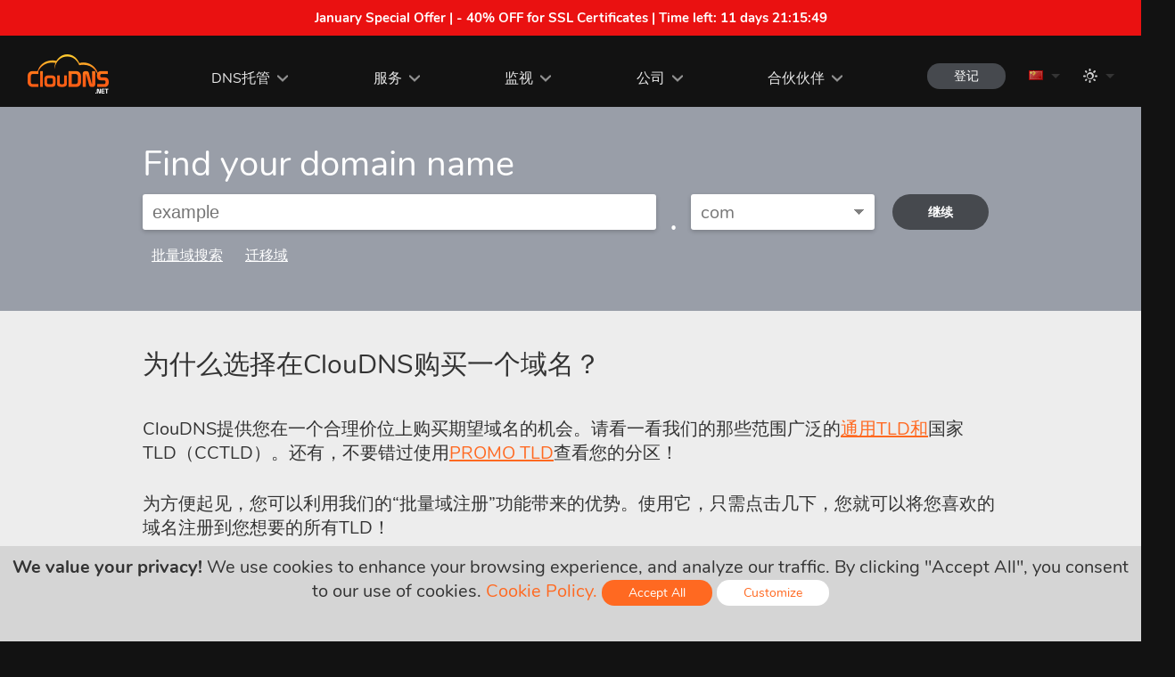

--- FILE ---
content_type: text/html; charset=UTF-8
request_url: https://www.cloudns.net/domain-pricing-list/category/promotions/lang/chs/
body_size: 19705
content:
<!DOCTYPE html>

<html lang="zh-Hans">
	<head>
				<title>ClouDNS：便宜的域名</title>
		
				<meta name="description" content="为您的网站注册一个新的域名。从$ 2.99 /年起。" />
		
		<meta http-equiv="content-type" content="text/html; charset=utf-8" />
		
				
				<link rel="canonical" href="https://www.cloudns.net/domain-pricing-list/lang/chs/" />
		
		<meta name="distribution" content="Global" />
		<meta name="rating" content="General" />
		<meta name="google-site-verification" content="V8FW4BSR7VgKb8hrBu28Xyr4Vm2LqyCM6DxN7uOfzHQ" />
		<meta name="robots" content="index, follow" />
		<meta name="language" content="zh-Hans" />
		<meta name="viewport" content="width=device-width, initial-scale=1">
		
				<link rel="alternate" href="https://www.cloudns.net/domain-pricing-list/category/promotions/" hreflang="en" />
						<link rel="alternate" href="https://www.cloudns.net/domain-pricing-list/category/promotions/lang/bg/" hreflang="bg" />
				<link rel="alternate" href="https://www.cloudns.net/domain-pricing-list/category/promotions/lang/ru/" hreflang="ru" />
				<link rel="alternate" href="https://www.cloudns.net/domain-pricing-list/category/promotions/lang/ua/" hreflang="uk" />
				<link rel="alternate" href="https://www.cloudns.net/domain-pricing-list/category/promotions/lang/tr/" hreflang="tr" />
				<link rel="alternate" href="https://www.cloudns.net/domain-pricing-list/category/promotions/lang/fr/" hreflang="fr" />
				<link rel="alternate" href="https://www.cloudns.net/domain-pricing-list/category/promotions/lang/ro/" hreflang="ro" />
				<link rel="alternate" href="https://www.cloudns.net/domain-pricing-list/category/promotions/lang/es/" hreflang="es" />
				<link rel="alternate" href="https://www.cloudns.net/domain-pricing-list/category/promotions/lang/de/" hreflang="de" />
				<link rel="alternate" href="https://www.cloudns.net/domain-pricing-list/category/promotions/lang/jp/" hreflang="ja" />
				<link rel="alternate" href="https://www.cloudns.net/domain-pricing-list/category/promotions/lang/id/" hreflang="id" />
				<link rel="alternate" href="https://www.cloudns.net/domain-pricing-list/category/promotions/lang/pt/" hreflang="pt" />
				<link rel="alternate" href="https://www.cloudns.net/domain-pricing-list/category/promotions/lang/hi/" hreflang="hi" />
				<link rel="alternate" href="https://www.cloudns.net/domain-pricing-list/category/promotions/lang/it/" hreflang="it" />
				<link rel="alternate" href="https://www.cloudns.net/domain-pricing-list/category/promotions/lang/pl/" hreflang="pl" />
				<link rel="alternate" href="https://www.cloudns.net/domain-pricing-list/category/promotions/lang/sk/" hreflang="sk" />
				<link rel="alternate" href="https://www.cloudns.net/domain-pricing-list/category/promotions/lang/he/" hreflang="he" />
				<link rel="alternate" href="https://www.cloudns.net/domain-pricing-list/category/promotions/lang/chs/" hreflang="zh-Hans" />
				<link rel="alternate" href="https://www.cloudns.net/domain-pricing-list/category/promotions/lang/cht/" hreflang="zh-Hant" />
				<link rel="alternate" href="https://www.cloudns.net/domain-pricing-list/category/promotions/lang/vn/" hreflang="vi" />
				<link rel="alternate" href="https://www.cloudns.net/domain-pricing-list/category/promotions/lang/ir/" hreflang="fa" />
						<link rel="alternate" href="https://www.cloudns.net/domain-pricing-list/category/promotions/" hreflang="x-default" /> 
				<link rel="icon" type="image/png" href="/images/web/favicon.gif" />
		<link rel="apple-touch-icon" href="/i/apple-touch-icon.png">
		
		<script src="/js/jquery.min.js?ver=47577" type="text/javascript"></script>
		<script src="/js/jquery.ui.js?ver=47577" type="text/javascript"></script>
		<script src="/js/jquery.additional.min.js?ver=47577" type="text/javascript"></script>
				
		<link href="/css/additional.min.css?ver=47577" rel="stylesheet" type="text/css" defer />
		
					<link href="/css/fonts.css?ver=47577" rel="stylesheet" type="text/css" defer />
				<link href="/css/new-style.css?ver=47577" rel="stylesheet" type="text/css" defer />
		<link href="/css/icons.css?ver=47577" rel="stylesheet" type="text/css" defer />
		
				<link href="/css/pricing.css?ver=47577" rel="stylesheet" type="text/css" />
				
		<link href="/css/responsive.css?ver=47577" rel="stylesheet" type="text/css" defer /> 
		<link href="/css/popup.css?ver=47577" rel="stylesheet" type="text/css" defer />
		<link href="/css/header-responsive.css?ver=47577" rel="stylesheet" type="text/css" defer />
					<script type="text/javascript">
				var darkTheme = window.matchMedia("(prefers-color-scheme: dark)");
				
				if (darkTheme.matches) {
					changeTheme('dark', '', '47577');
				}
			</script>
				<!-- Facebook -->
		<meta property="og:title" content="ClouDNS：便宜的域名" />
				<meta property="og:description" content="为您的网站注册一个新的域名。从$ 2.99 /年起。" />
						<meta property="og:image" content="/images/logo/social.png" />
		
		<!-- Twitter -->
		<meta name="twitter:card" content="summary" />
		<meta name="twitter:title" content="ClouDNS：便宜的域名" />
				<meta name="twitter:description" content="为您的网站注册一个新的域名。从$ 2.99 /年起。" />
		
				
						<script type="text/javascript">
			var JQUERY_AJAX_STARTED = false;
			var CLOUD_AJAX_STARTED = false;
			var TIPSY_AJAX_STARTED = false;
			var HCAPTCHA_AJAX_STARTED = false;
			var CHART_AJAX_STARTED = false;
			var LEAFLET_AJAX_STARTED = false;
			var MAP_AJAX_STARTED = false;
			var ENABLE_TRACKING = true;

						
			function loadJs (callback, dependency) {
				if (document.readyState !== 'complete') {
					return setTimeout(function() {
						loadJs(callback, dependency);
					}, 500);
				}
				
				if (typeof JQUERY_JS_FILE_LOADED === "undefined") {
					TIPSY_JS_FILE_LOADED = undefined;
					FITTEXT_JS_FILE_LOADED = undefined;
					CLOUD_JS_FILE_LOADED = undefined;
					
					if (JQUERY_AJAX_STARTED === true) {
						return setTimeout(function() {
							loadJs(callback, dependency);
						}, 1000);
					} else {
						var xhttp = new XMLHttpRequest();
						xhttp.onreadystatechange = function() {
							JQUERY_AJAX_STARTED = true;
							if (this.readyState == 4 && this.status == 200) {
								var response = JSON.parse(this.responseText);
								(1,eval)(response.js);
							}
						}
						xhttp.open("GET", "/ajaxActions.php?action=js&type=jquery&uid=0", true);
						xhttp.setRequestHeader("Content-type", "application/x-www-form-urlencoded");
						xhttp.send(null);
						
						return setTimeout(function() {
							loadJs(callback, dependency);
						});
					}
				}
				
				if (typeof CLOUD_JS_FILE_LOADED === "undefined" || typeof JQUERY_JS_FILE_LOADED === "undefined") {
					if (CLOUD_AJAX_STARTED === true) {
						return setTimeout(function() {
							loadJs(callback, dependency);
						}, 1000);
					} else {
						CLOUD_AJAX_STARTED = true;
						$.get('/ajaxActions.php?action=js', {
							'type': 'cloud',
							'uid': 0						}, function (response) {
							if (response.status) {
								(1,eval)(response.js);
							}
						}, 'json');

						return setTimeout(function() {
							loadJs(callback, dependency);
						});
					}
				}
				
				if (typeof JQUERY_JS_FILE_LOADED === "undefined" || typeof TIPSY_JS_FILE_LOADED === 'undefined') {
					if (TIPSY_AJAX_STARTED === true) {
						return setTimeout(function() {
							loadJs(callback, dependency);
						}, 1000);
					} else {	
						TIPSY_AJAX_STARTED = true;
						$.get('/ajaxActions.php?action=js', {
							'type': 'tipsy',
							'uid': 0						}, function (response) {
							if (response.status && typeof TIPSY_JS_FILE_LOADED === "undefined") {
								(1,eval)(response.js);
							}
						}, 'json');

						return setTimeout(function() {
							loadJs(callback, dependency);
						});
					}
				}
				if (dependency === 'hcaptcha' && (typeof(hcaptcha) === "undefined" || typeof(hcaptcha.getResponse) === "undefined")) {
					if (HCAPTCHA_AJAX_STARTED === true) {
						return setTimeout(function() {
							loadJs(callback, dependency);
						}, 1000);
					} else {	
						HCAPTCHA_AJAX_STARTED = true;
						$.get('/ajaxActions.php?action=js', {
							'type': 'hcaptcha',
							'uid': 0						}, function (response) {
							if (response.status) {
								(1,eval)(response.js);
							}
						}, 'json');

						return setTimeout(function() {
							loadJs(callback, dependency);
						});
					}
				}
				
				if (dependency === 'chart' && typeof CHART_JS_FILE_LOADED === "undefined") {
					if (CHART_AJAX_STARTED === true) {
						return setTimeout(function() {
							loadJs(callback, dependency);
						}, 1000);
					} else {	
						CHART_AJAX_STARTED = true;
						$.get('/ajaxActions.php?action=js', {
							'type': 'chart',
							'uid': 0						}, function (response) {
							if (response.status) {
								(1,eval)(response.js);
							}
						}, 'json');

						return setTimeout(function() {
							loadJs(callback, dependency);
						});
					}
				}
				
				if (dependency === 'leaflet' && typeof LEAFLET_JS_FILE_LOADED === "undefined") {
					if (LEAFLET_AJAX_STARTED === true) {
						return setTimeout(function() {
							loadJs(callback);
						}, 1000);
					} else {
						LEAFLET_AJAX_STARTED = true;
						$.get('/ajaxActions.php?action=js', {
							'type': 'leaflet',
							'uid': 0						}, function (response) {
							if (response.status) {
								(1,eval)(response.js);
							}
						}, 'json');
						
						return setTimeout(function() {
							loadJs(callback);
						});
					}
				}

				if (dependency === 'map' && typeof MAP_JS_FILE_LOADED === "undefined") {
					if (MAP_AJAX_STARTED === true) {
						return setTimeout(function() {
							loadJs(callback);
						}, 1000);
					} else {
						MAP_AJAX_STARTED = true;
						$.get('/ajaxActions.php?action=js', {
							'type': 'map',
							'uid': 0						}, function (response) {
							if (response.status) {
								(1,eval)(response.js);
							}
						}, 'json');
						
						return setTimeout(function() {
							loadJs(callback);
						});
					}
				}
				
								
				if (typeof JQUERY_JS_FILE_LOADED !== "undefined" && typeof CLOUD_JS_FILE_LOADED !== "undefined" && typeof TIPSY_JS_FILE_LOADED !== 'undefined') {
					callback();
				}
			}
				
			loadJs(function(){
				$(function () {
					$("a.tooltip, .header-tooltip, a.logout").tooltip({
						track: true,
						delay: 0,
						showURL: false,
						showBody: "<body>",
						fade: 250 
					});
					
						
					checkDirection('ltr');

											addTranslation('cart_menu', '购物车 (%s)');
									});
			});
		</script>		
<script type="text/javascript">
	loadJs(function(){
		$(function () {
			// unrewritable vars
			var property = 'display';
			var value = 'none';

							var fontsSuffix = '';
			
			// load additional.min.css
			var elId = "loadadditionalmin";
			var checkElement = document.getElementById(elId);
			if (window.getComputedStyle(checkElement).getPropertyValue(property) !== value) {
				loadCSS (document.getElementById(elId), property, value, 'additionalmin');
			}

			// load fonts.css
			var elId = "loadfonts" + fontsSuffix;
			var checkElement = document.getElementById(elId);
			if (window.getComputedStyle(checkElement).getPropertyValue(property) !== value) {
				loadCSS (document.getElementById(elId), property, value, 'fonts' + fontsSuffix);
			}

			// load new-style.css
			var elId = "loadNewStyle";
			var checkElement = document.getElementById(elId);
			if (window.getComputedStyle(checkElement).getPropertyValue(property) !== value) {
				loadCSS (document.getElementById(elId), property, value, 'new-style');
				setTimeout (function () {
					loadAdditionals(true);
				}, 100);
			}

			// load icons.css
			var elId = "loadIcons";
			var checkElement = document.getElementById(elId);
			if (window.getComputedStyle(checkElement).getPropertyValue(property) !== value) {
				loadCSS (document.getElementById(elId), property, value, 'icons');
			}
					
			// load c-panel.css
						// load additional css
			loadAdditionals();
			function loadAdditionals (forced = false) {
																																
					var elId = "loadpricing";

					if (forced == true) {
						var forcedElem = 'forced-' + elId;
					}
					var checkElement = document.getElementById(elId);
					
					if (window.getComputedStyle(checkElement).getPropertyValue(property) !== value  || (typeof forcedElem != 'undefined' && forcedElem == 'forced-' + elId)) {
						loadCSS (document.getElementById(elId), property, value, 'pricing', forcedElem);
						forcedElem = false;
					}
										}

			// load responsive.css
			var elId = "loadresponsive";
			var checkElement = document.getElementById(elId);
			if (window.getComputedStyle(checkElement).getPropertyValue(property) !== value) {
				loadCSS (document.getElementById(elId), property, value, 'responsive');
			}

			// load popup.css
			var elId = "loadpopup";
			var checkElement = document.getElementById(elId);
			if (window.getComputedStyle(checkElement).getPropertyValue(property) !== value) {
				loadCSS (document.getElementById(elId), property, value, 'popup');
			}

			// load header-responsive.css
			var elId = "loadheader-responsive";
			var checkElement = document.getElementById(elId);
			if (window.getComputedStyle(checkElement).getPropertyValue(property) !== value) {
				loadCSS (document.getElementById(elId), property, value, 'header-responsive');
			}

			// load rtl.css
					});
	});
	function loadCSS (checkElement, property, value, style, forced) {		
		$(function () {
			var forcedElem = 'forced-load' + style;
			if (window.getComputedStyle(checkElement).getPropertyValue(property) !== value || (typeof forced != 'undefined' && forced == forcedElem)) {
				$.get('/ajaxActions.php?action=css', {
					'type': style,
					'uid': 0				}, function (response) {
					if (typeof response === 'undefined') {
						return setTimeout(function() {
							loadCSS(checkElement, property, value, style, forced);
						}, 1000);
					}
					if (response.status) {
						var loadedStyle = response.css;
						head = document.getElementsByTagName('head')[0];
						link = document.createElement('style');
						link.textContent = loadedStyle;
						head.appendChild(link);
					}
				}, 'json');

				setTimeout(function() {
				if (window.getComputedStyle(checkElement).getPropertyValue(property) !== value || (typeof forced != 'undefined' && forced == forcedElem)) {
					return setTimeout(function() {
						loadCSS(checkElement, property, value, style);
					}, 1000);
				}
				}, 1000);
				
			}
		});
	}
</script>
		
			</head>
	<body class="lang-chs">
					<a href="/ssl-certificates/" class="noDecoration white" id="headerPromoBar">
				<div class="promoBannerContainer a-c valign-text-top pointer bold">
				    <strong>January Special Offer | - 40% OFF for SSL Certificates | Time left: <span id="headerPromoTimer"></span></strong>
				</div>
			</a>
			<script type="text/javascript">
			loadJs(function(){
				$(function () {
					countDown('#headerPromoTimer', 1026951, function () {
						 $('#headerPromoBar').hide();
					});
				});
			});
			</script>
					
					
		<!-- Header -->
		<header>
			<div class="wraper">
				<a href="/" class="logo"></a>
				<div class="mobile-settings-bar">
														<div class="lang-bar mobile-lang-bar">
						<a href="javascript:void(0);" onClick="loadJs(function(){showLanguages(event)}); return false;" class="drop-down">
							<span class="lang lang-chs"></span>
						</a>
						<ul class="drop-down-menu">
																								<li >
										<a href="/domain-pricing-list/category/promotions/lang/en/">
											<span class="lang lang-en"></span>
											<span>English</span>
										</a>
									</li>
																																<li >
										<a href="/domain-pricing-list/category/promotions/lang/ru/">
											<span class="lang lang-ru"></span>
											<span>Русский</span>
										</a>
									</li>
																																<li >
										<a href="/domain-pricing-list/category/promotions/lang/de/">
											<span class="lang lang-de"></span>
											<span>Deutsch</span>
										</a>
									</li>
																																<li >
										<a href="/domain-pricing-list/category/promotions/lang/fr/">
											<span class="lang lang-fr"></span>
											<span>Français</span>
										</a>
									</li>
																																<li >
										<a href="/domain-pricing-list/category/promotions/lang/ro/">
											<span class="lang lang-ro"></span>
											<span>Română</span>
										</a>
									</li>
																																<li >
										<a href="/domain-pricing-list/category/promotions/lang/bg/">
											<span class="lang lang-bg"></span>
											<span>Български</span>
										</a>
									</li>
																																<li >
										<a href="/domain-pricing-list/category/promotions/lang/es/">
											<span class="lang lang-es"></span>
											<span>Español</span>
										</a>
									</li>
																																<li >
										<a href="/domain-pricing-list/category/promotions/lang/pt/">
											<span class="lang lang-pt"></span>
											<span>Português</span>
										</a>
									</li>
																																<li >
										<a href="/domain-pricing-list/category/promotions/lang/it/">
											<span class="lang lang-it"></span>
											<span>Italiano</span>
										</a>
									</li>
																																<li >
										<a href="/domain-pricing-list/category/promotions/lang/pl/">
											<span class="lang lang-pl"></span>
											<span>Polski</span>
										</a>
									</li>
																																<li >
										<a href="/domain-pricing-list/category/promotions/lang/sk/">
											<span class="lang lang-sk"></span>
											<span>Slovenský</span>
										</a>
									</li>
																																<li >
										<a href="/domain-pricing-list/category/promotions/lang/ua/">
											<span class="lang lang-ua"></span>
											<span>Українська</span>
										</a>
									</li>
																																<li >
										<a href="/domain-pricing-list/category/promotions/lang/tr/">
											<span class="lang lang-tr"></span>
											<span>Türkçe</span>
										</a>
									</li>
																																<li >
										<a href="/domain-pricing-list/category/promotions/lang/jp/">
											<span class="lang lang-jp"></span>
											<span>日本語</span>
										</a>
									</li>
																																<li >
										<a href="/domain-pricing-list/category/promotions/lang/hi/">
											<span class="lang lang-hi"></span>
											<span>हिंदी</span>
										</a>
									</li>
																																<li  class="font-smaller" >
										<a href="/domain-pricing-list/category/promotions/lang/id/">
											<span class="lang lang-id"></span>
											<span>Bahasa Indonesia</span>
										</a>
									</li>
																																<li >
										<a href="/domain-pricing-list/category/promotions/lang/he/">
											<span class="lang lang-he"></span>
											<span>עברית</span>
										</a>
									</li>
																																															<li >
										<a href="/domain-pricing-list/category/promotions/lang/cht/">
											<span class="lang lang-cht"></span>
											<span>繁體中文</span>
										</a>
									</li>
																																<li >
										<a href="/domain-pricing-list/category/promotions/lang/vn/">
											<span class="lang lang-vn"></span>
											<span>Tiếng Việt</span>
										</a>
									</li>
																																<li >
										<a href="/domain-pricing-list/category/promotions/lang/ir/">
											<span class="lang lang-ir"></span>
											<span>فارسی</span>
										</a>
									</li>
																					</ul>
					</div>
								</div>
				<nav>
					<ul>
						<li>
							<a href="javascript: void(0);" class="drop-down cursor-default">DNS托管</a>
							<ul class="drop-down-menu">
								<li><a href="/premium/">优质DNS</a></li>
								<li><a href="/ddos-protected-plans/">抗攻击DNS</a></li>
								<li><a href="/geodns/">GeoDNS</a></li>
								<li><a href="/enterprise-dns/">企业DNS</a></li>
							</ul>
						</li>
						<li>
							<a href="/dns-services/" class="drop-down">服务</a>
							<ul class="drop-down-menu drop-down-menu-services">
								<li><a href="/dynamic-dns/">动态DNS</a></li>
								<li><a href="/secondary-dns/">备用DNS</a></li>
								<li><a href="/reverse-dns/">反向DNS</a></li>
								<li><a href="/dnssec/">DNSSEC</a></li>
								<li><a href="/dns-failover/">DNS故障转移</a></li>
								<li><a href="/dns-backups/">DNS backups<span class="upper-text"><strong>NEW</strong></span></a></li>
								<li><a href="/managed-dns/">托管DNS</a></li>
								<li><a href="/anycast-dns/">AnycastDNS</a></li>
								<li><a href="/monitoring/">监视</a></li>
								<li><a href="/email-forwarding/">邮件转发中</a></li>
								<li><a href="/google-workspace/">Google Workspace</a></li>
								<li><a href="/domain-names/">域名</a></li>
								<li><a href="/ssl-certificates/">SSL证书</a></li>
								<li><a href="/private-dns-servers/">私有DNS服务器</a></li>
								<li><a href="/domain-parking/">域名停放</a></li>
								<li><a href="/dns-for-tlds/">DNS for TLDs</a></li>
								<li><a href="/email-hosting/">Email Hosting</a></li>
							</ul>
						</li>
						<li>
							<a href="/monitoring/" class="drop-down">监视</a>
							<ul class="drop-down-menu drop-down-menu-services">
								<li><a href="/dns-monitoring/">DNS</a></li>
								<li><a href="/ping-monitoring/">ICMP Ping</a></li>
								<li><a href="/web-monitoring/">Web</a></li>
								<li><a href="/keyword-monitoring/">Keyword</a></li>
								<li><a href="/heartbeat-monitoring/">Heartbeat</a></li>
								<li><a href="/udp-monitoring/">UDP</a></li>
								<li><a href="/ssl-monitoring/ ">SSL/TLS</a></li>
								<li><a href="/tcp-monitoring/">TCP</a></li>
								<li><a href="/firewall-monitoring/ ">Firewall</a></li>
								<li><a href="/smtp-monitoring/ ">SMTP</a></li>
								<li><a href="/streaming-monitoring/ ">Streaming</a></li>
								<li><a href="/imap-monitoring/ ">IMAP</a></li>
							</ul>
						</li>
						<li>
							<a href="javascript: void(0);" class="drop-down cursor-default">公司</a>
							<ul class="drop-down-menu">
								<li><a href="/about-us/">关于我们</a></li>
								<li><a href="/news/">新闻</a></li>
								<li><a href="/contact/">联系方式</a></li>
								<li><a href="/data-centers/">数据中心</a></li>
								<li><a href="/media-and-reviews/">媒体与评价</a></li>
								<li><a href="/feedback/">反馈</a></li>
								<li><a href="/careers/">招聘</a></li>
							</ul>
						</li>
						<li>
							<a href="javascript: void(0);" class="drop-down cursor-default">合伙伙伴</a>
							<ul class="drop-down-menu">
								<li><a href="/affiliate/">联盟营销项目</a></li>
								<li><a href="/resellers-api/">分销商</a></li>
							</ul>
						</li>
					</ul>
				</nav>
				<aside>
					<div>
						<a href="/order/step/1/" class="icon icon-cart icon-white header-tooltip hidden" title="购物车 (0)" aria-label="购物车 (0)" id="cartHeaderProductsTitle">
							<span id="cartHeaderProducts" class="counter">0</span>
						</a>
						<a class="icon icon-person icon-white header-tooltip hidden" href="javascript: void(0);" onClick="loadJs(function() {show2FALoginForm()});" title="登记" aria-label="登记" id="cartLogin"></a>
						
						<button type="button" id="sign-in" class="sign-in round-btn dark-btn s-btn " onClick="loadJs(function() {show2FALoginForm()});">登记</button>


																		<div class="lang-bar desktop-lang-bar">
							<a href="javascript:void(0);" onClick="loadJs(function(){showLanguages(event)}); return false;" class="drop-down">
								<span class="lang lang-chs"></span>
							</a>
							<ul class="drop-down-menu">
																											<li >
											<a href="/domain-pricing-list/category/promotions/lang/en/">
												<span class="lang lang-en"></span>
												<span>English</span>
											</a>
										</li>
																																				<li >
											<a href="/domain-pricing-list/category/promotions/lang/ru/">
												<span class="lang lang-ru"></span>
												<span>Русский</span>
											</a>
										</li>
																																				<li >
											<a href="/domain-pricing-list/category/promotions/lang/de/">
												<span class="lang lang-de"></span>
												<span>Deutsch</span>
											</a>
										</li>
																																				<li >
											<a href="/domain-pricing-list/category/promotions/lang/fr/">
												<span class="lang lang-fr"></span>
												<span>Français</span>
											</a>
										</li>
																																				<li >
											<a href="/domain-pricing-list/category/promotions/lang/ro/">
												<span class="lang lang-ro"></span>
												<span>Română</span>
											</a>
										</li>
																																				<li >
											<a href="/domain-pricing-list/category/promotions/lang/bg/">
												<span class="lang lang-bg"></span>
												<span>Български</span>
											</a>
										</li>
																																				<li >
											<a href="/domain-pricing-list/category/promotions/lang/es/">
												<span class="lang lang-es"></span>
												<span>Español</span>
											</a>
										</li>
																																				<li >
											<a href="/domain-pricing-list/category/promotions/lang/pt/">
												<span class="lang lang-pt"></span>
												<span>Português</span>
											</a>
										</li>
																																				<li >
											<a href="/domain-pricing-list/category/promotions/lang/it/">
												<span class="lang lang-it"></span>
												<span>Italiano</span>
											</a>
										</li>
																																				<li >
											<a href="/domain-pricing-list/category/promotions/lang/pl/">
												<span class="lang lang-pl"></span>
												<span>Polski</span>
											</a>
										</li>
																																				<li >
											<a href="/domain-pricing-list/category/promotions/lang/sk/">
												<span class="lang lang-sk"></span>
												<span>Slovenský</span>
											</a>
										</li>
																																				<li >
											<a href="/domain-pricing-list/category/promotions/lang/ua/">
												<span class="lang lang-ua"></span>
												<span>Українська</span>
											</a>
										</li>
																																				<li >
											<a href="/domain-pricing-list/category/promotions/lang/tr/">
												<span class="lang lang-tr"></span>
												<span>Türkçe</span>
											</a>
										</li>
																																				<li >
											<a href="/domain-pricing-list/category/promotions/lang/jp/">
												<span class="lang lang-jp"></span>
												<span>日本語</span>
											</a>
										</li>
																																				<li >
											<a href="/domain-pricing-list/category/promotions/lang/hi/">
												<span class="lang lang-hi"></span>
												<span>हिंदी</span>
											</a>
										</li>
																																				<li  class="font-smaller" >
											<a href="/domain-pricing-list/category/promotions/lang/id/">
												<span class="lang lang-id"></span>
												<span>Bahasa Indonesia</span>
											</a>
										</li>
																																				<li >
											<a href="/domain-pricing-list/category/promotions/lang/he/">
												<span class="lang lang-he"></span>
												<span>עברית</span>
											</a>
										</li>
																																																					<li >
											<a href="/domain-pricing-list/category/promotions/lang/cht/">
												<span class="lang lang-cht"></span>
												<span>繁體中文</span>
											</a>
										</li>
																																				<li >
											<a href="/domain-pricing-list/category/promotions/lang/vn/">
												<span class="lang lang-vn"></span>
												<span>Tiếng Việt</span>
											</a>
										</li>
																																				<li >
											<a href="/domain-pricing-list/category/promotions/lang/ir/">
												<span class="lang lang-ir"></span>
												<span>فارسی</span>
											</a>
										</li>
																								</ul>
						</div>
												<div class="theme-bar desktop-lang-bar">
							<a href="javascript:void(0);" onClick="loadJs(function(){showThemes(event)}); return false;" class="drop-down">
								<span class="theme icon icon-white icon-sun"></span>
							</a>
							<ul class="drop-down-menu">
																	<li >
										<a href="javascript: void(0);" onClick="changeTheme('light')">
											<span class="theme icon icon-dark icon-sun"></span>
											<span>Light theme</span>
										</a>
									</li>
																	<li >
										<a href="javascript: void(0);" onClick="changeTheme('dark')">
											<span class="theme icon icon-dark icon-moon"></span>
											<span>Dark theme</span>
										</a>
									</li>
															</ul>
						</div>
					</div>
				</aside>
				<button class="mobile-nav-btn" id="mobileNavBtn" onClick="loadJs(function(){openMobileMenu()});"><span></span></button>
				<div class="mobile-nav a-c">
					<ul>
						<li>
														<a href="javascript: void(0);" onClick="loadJs(function(){changeTheme('dark')});">
								<span class="theme icon icon-dark icon-moon"></span>
								<span>Dark theme</span>
							</a>
						</li>
						<li onClick="expandMobileMenu(this);">
							<a href="javascript: void(0);" class="drop-down cursor-default">DNS托管</a>
							<ul class="drop-down-menu">
								<li><a href="/premium/">优质DNS</a></li>
								<li><a href="/ddos-protected-plans/">抗攻击DNS</a></li>
								<li><a href="/geodns/">GeoDNS</a></li>
								<li><a href="/enterprise-dns/">企业DNS</a></li>
							</ul>
						</li>
						<li onClick="expandMobileMenu(this);">
							<a href="javascript: void(0);" class="drop-down cursor-default">服务</a>
							<ul class="drop-down-menu">
								<li><a href="/dns-services/">DNS服务</a></li>
								<li><a href="/dynamic-dns/">动态DNS</a></li>
								<li><a href="/secondary-dns/">备用DNS</a></li>
								<li><a href="/reverse-dns/">反向DNS</a></li>
								<li><a href="/dnssec/">DNSSEC</a></li>
								<li><a href="/dns-failover/">DNS故障转移</a></li>
								<li><a href="/dns-backups/">DNS backups<span class="upper-text"><strong>NEW</strong></span></a></li>
								<li><a href="/managed-dns/">托管DNS</a></li>
								<li><a href="/anycast-dns/">AnycastDNS</a></li>
								<li><a href="/monitoring/">监视</a></li>
								<li><a href="/email-forwarding/">邮件转发中</a></li>
								<li><a href="/google-workspace/">Google Workspace</a></li>
								<li><a href="/domain-names/">域名</a></li>
								<li><a href="/ssl-certificates/">SSL证书</a></li>
								<li><a href="/private-dns-servers/">私有DNS服务器</a></li>
								<li><a href="/domain-parking/">域名停放</a></li>
								<li><a href="/dns-for-tlds/">DNS for TLDs<span class="upper-text"><strong>NEW</strong></span></a></li>
							</ul>
						</li>
						
						<li onClick="expandMobileMenu(this);">
							<a href="javascript: void(0);" class="drop-down">监视</a>
							<ul class="drop-down-menu">
								<li><a href="/dns-monitoring/">DNS</a></li>
								<li><a href="/web-monitoring/">Web</a></li>
								<li><a href="/udp-monitoring/">UDP</a></li>
								<li><a href="/tcp-monitoring/">TCP</a></li>
								<li><a href="/ping-monitoring/">ICMP Ping</a></li>
								<li><a href="/keyword-monitoring/">Keyword</a></li>
								<li><a href="/heartbeat-monitoring/">Heartbeat</a></li>
								<li><a href="/ssl-monitoring/ ">SSL/TLS</a></li>
								<li><a href="/firewall-monitoring/ ">Firewall</a></li>
								<li><a href="/smtp-monitoring/ ">SMTP</a></li>
								<li><a href="/streaming-monitoring/ ">Streaming</a></li>
								<li><a href="/imap-monitoring/ ">IMAP</a></li>
							</ul>
						</li>
						
						<li onClick="expandMobileMenu(this);">
							<a href="javascript: void(0);" class="drop-down cursor-default">公司</a>
							<ul class="drop-down-menu">
								<li><a href="/about-us/">关于我们</a></li>
								<li><a href="/news/">新闻</a></li>
								<li><a href="/contact/">联系方式</a></li>
								<li><a href="/data-centers/">数据中心</a></li>
								<li><a href="/media-and-reviews/">媒体与评价</a></li>
								<li><a href="/feedback/">反馈</a></li>
								<li><a href="/careers/">招聘</a></li>
							</ul>
						</li>
						<li onClick="expandMobileMenu(this);">
							<a href="javascript: void(0);" class="drop-down cursor-default">合伙伙伴</a>
							<ul class="drop-down-menu">
								<li><a href="/affiliate/">推广程序</a></li>
								<li><a href="/resellers-api/">分销商</a></li>
							</ul>
						</li>
					</ul>
				</div>
			</div>
		</header>

		<div id="cloudOverlay"></div>
		<div id="cloudPage">
			<div id="cloudPageClose"></div>
			<div id="cloudPageContent"></div>
		</div>
		<div id="cloudSecondOverlay"></div>
		<div id="cloudMessage">
			<div id="cloudMessageClose"></div>
			<div id="cloudMessageContent"></div>
		</div>
		
		<div class="popup" id="cloudnspop">
			<div id="popupOverlay" class="overlay" onclick="hidePopup(0);"></div>
			<div class="popup-wraper">
				<button type="button" class="close-btn close-popup" aria-label="关闭" onclick="hidePopup(0);">
					<svg xmlns="http://www.w3.org/2000/svg" version="1.1" viewBox="0 0 40 40"><path class="close-x" d="M 10,10 L 30,30 M 30,10 L 10,30"></path></svg>
				</button>
				<div class="popup-content"></div>
			</div>
		</div>
		
		<div class="popup popup-message" id="popup-message">
			<div id="popupSecondOverlay" class="overlay" onclick="hidePopupMessage(0);"></div>
			<div class="popup-wraper">
				<button type="button" class="close-btn close-popup" aria-label="关闭" onclick="hidePopupMessage(0);">
					<svg xmlns="http://www.w3.org/2000/svg" version="1.1" viewBox="0 0 40 40"><path class="close-x" d="M 10,10 L 30,30 M 30,10 L 10,30"></path></svg>
				</button>
				<div class="popup-content"></div>
			</div>
		</div>
		
		<div class="popup popup-confirmation a-c" id="popup-confirmation">
			<div id="popupConfirmationOverlay" class="overlay" onclick="loadJs(function(){hideConfirmation(0);});"></div>
			<div class="popup-wraper">
				<button type="button" class="close-btn close-popup" aria-label="关闭" onclick="loadJs(function(){hideConfirmation(0);});">
					<svg xmlns="http://www.w3.org/2000/svg" version="1.1" viewBox="0 0 40 40"><path class="close-x" d="M 10,10 L 30,30 M 30,10 L 10,30"></path></svg>
				</button>
			<div class="popup-content a-c"></div>
			<div class="popup-buttons a-c">
				<button onclick="loadJs(function(){hideConfirmation(0);});" class="round-btn m-btn x-bright-btn">取消</button>
				<button onclick="loadJs(function(){hideConfirmation(1);});" class="round-btn m-btn color-btn">OK</button>
			</div>
		    </div>
		</div>
<section class="pricing-top dr-b pb-50">
	<div class="wraper">
		<div class="content">
			<h1 class="t-white">Find your domain name</h1>
			<form class="s-input-wraper" onsubmit="domain_showRegister($('#domainName').val(), $('#domainTld').val()); return false;">
				<div>
					<input type="text" autocapitalize="off" spellcheck="false" autocorrect="off" placeholder="example" id="domainName" onkeyup="loadJs(function(){removeFieldChars('domainName', ['.',' ',','])});">
					<i>.</i>
					<select id="domainTld">
																			<option value="5g.in" >5g.in</option>
																			<option value="6g.in" >6g.in</option>
																			<option value="aaa.pro" >aaa.pro</option>
																																	<option value="abogado" >abogado</option>
																			<option value="ac" >ac</option>
																			<option value="ac.bw" >ac.bw</option>
																			<option value="ac.ci" >ac.ci</option>
																			<option value="ac.cy" >ac.cy</option>
																			<option value="ac.mu" >ac.mu</option>
																										<option value="ac.nz" >ac.nz</option>
																			<option value="ac.pk" >ac.pk</option>
																			<option value="ac.rw" >ac.rw</option>
																			<option value="ac.tz" >ac.tz</option>
																										<option value="aca.pro" >aca.pro</option>
																			<option value="academy" >academy</option>
																			<option value="accountant" >accountant</option>
																			<option value="accountants" >accountants</option>
																			<option value="acct.pro" >acct.pro</option>
																			<option value="actor" >actor</option>
																			<option value="ad" >ad</option>
																			<option value="adult" >adult</option>
																			<option value="adv.br" >adv.br</option>
																			<option value="ae" >ae</option>
																			<option value="ae.org" >ae.org</option>
																			<option value="aero" >aero</option>
																										<option value="africa" >africa</option>
																			<option value="africa.com" >africa.com</option>
																			<option value="ag" >ag</option>
																			<option value="agency" >agency</option>
																										<option value="agro.pl" >agro.pl</option>
																										<option value="ai" >ai</option>
																			<option value="ai.in" >ai.in</option>
																			<option value="aid.pl" >aid.pl</option>
																			<option value="airforce" >airforce</option>
																			<option value="al" >al</option>
																			<option value="alsace" >alsace</option>
																			<option value="am" >am</option>
																			<option value="am.in" >am.in</option>
																			<option value="amsterdam" >amsterdam</option>
																																	<option value="apartments" >apartments</option>
																			<option value="app" >app</option>
																			<option value="ar" >ar</option>
																										<option value="archi" >archi</option>
																										<option value="army" >army</option>
																			<option value="arq.br" >arq.br</option>
																			<option value="art" >art</option>
																			<option value="art.br" >art.br</option>
																			<option value="arts.ro" >arts.ro</option>
																			<option value="as" >as</option>
																			<option value="asia" >asia</option>
																			<option value="asn.au" >asn.au</option>
																																	<option value="associates" >associates</option>
																			<option value="at" >at</option>
																			<option value="atm.pl" >atm.pl</option>
																			<option value="attorney" >attorney</option>
																			<option value="au" >au</option>
																			<option value="auction" >auction</option>
																			<option value="audio" >audio</option>
																			<option value="augustow.pl" >augustow.pl</option>
																			<option value="auto.pl" >auto.pl</option>
																			<option value="autos" >autos</option>
																										<option value="avocat.pro" >avocat.pro</option>
																			<option value="ax" >ax</option>
																			<option value="az" >az</option>
																			<option value="ba" >ba</option>
																			<option value="babia-gora.pl" >babia-gora.pl</option>
																			<option value="baby" >baby</option>
																			<option value="band" >band</option>
																			<option value="bar" >bar</option>
																			<option value="bar.pro" >bar.pro</option>
																			<option value="barcelona" >barcelona</option>
																			<option value="bargains" >bargains</option>
																																								<option value="basketball" >basketball</option>
																										<option value="bayern" >bayern</option>
																			<option value="bbs.tr" >bbs.tr</option>
																										<option value="be" >be</option>
																			<option value="beauty" >beauty</option>
																										<option value="bedzin.pl" >bedzin.pl</option>
																			<option value="beer" >beer</option>
																			<option value="berlin" >berlin</option>
																			<option value="beskidy.pl" >beskidy.pl</option>
																			<option value="best" >best</option>
																			<option value="bet" >bet</option>
																										<option value="bg" >bg</option>
																			<option value="bh" >bh</option>
																																	<option value="bi" >bi</option>
																			<option value="bialowieza.pl" >bialowieza.pl</option>
																			<option value="bialystok.pl" >bialystok.pl</option>
																			<option value="bible" >bible</option>
																			<option value="bid" >bid</option>
																			<option value="bielawa.pl" >bielawa.pl</option>
																			<option value="bieszczady.pl" >bieszczady.pl</option>
																			<option value="bihar.in" >bihar.in</option>
																			<option value="bike" >bike</option>
																			<option value="bingo" >bingo</option>
																			<option value="bio" >bio</option>
																			<option value="biz" >biz</option>
																			<option value="biz.az" >biz.az</option>
																			<option value="biz.cy" >biz.cy</option>
																			<option value="biz.in" >biz.in</option>
																										<option value="biz.pl" >biz.pl</option>
																			<option value="biz.pr" >biz.pr</option>
																			<option value="biz.tr" >biz.tr</option>
																										<option value="black" >black</option>
																										<option value="blackfriday" >blackfriday</option>
																																	<option value="blog" >blog</option>
																			<option value="blog.br" >blog.br</option>
																			<option value="blue" >blue</option>
																										<option value="boats" >boats</option>
																			<option value="boleslawiec.pl" >boleslawiec.pl</option>
																										<option value="bond" >bond</option>
																			<option value="boo" >boo</option>
																			<option value="boston" >boston</option>
																			<option value="bot" >bot</option>
																										<option value="boutique" >boutique</option>
																			<option value="br.com" >br.com</option>
																																																													<option value="broker" >broker</option>
																										<option value="brussels" >brussels</option>
																										<option value="build" >build</option>
																			<option value="builders" >builders</option>
																										<option value="business" >business</option>
																			<option value="business.in" >business.in</option>
																			<option value="buzz" >buzz</option>
																			<option value="by" >by</option>
																			<option value="bydgoszcz.pl" >bydgoszcz.pl</option>
																			<option value="bytom.pl" >bytom.pl</option>
																			<option value="bz" >bz</option>
																			<option value="bzh" >bzh</option>
																			<option value="ca" >ca</option>
																										<option value="cab" >cab</option>
																										<option value="cafe" >cafe</option>
																										<option value="cam" >cam</option>
																																	<option value="camera" >camera</option>
																			<option value="camp" >camp</option>
																			<option value="capetown" >capetown</option>
																			<option value="capital" >capital</option>
																										<option value="cards" >cards</option>
																			<option value="care" >care</option>
																			<option value="career" >career</option>
																			<option value="careers" >careers</option>
																										<option value="casa" >casa</option>
																			<option value="cash" >cash</option>
																			<option value="casino" >casino</option>
																										<option value="cat" >cat</option>
																			<option value="catering" >catering</option>
																			<option value="cc" >cc</option>
																			<option value="cd" >cd</option>
																			<option value="center" >center</option>
																			<option value="ceo" >ceo</option>
																																	<option value="cfd" >cfd</option>
																			<option value="cg" >cg</option>
																			<option value="ch" >ch</option>
																			<option value="channel" >channel</option>
																			<option value="charity" >charity</option>
																			<option value="chat" >chat</option>
																			<option value="cheap" >cheap</option>
																										<option value="christmas" >christmas</option>
																			<option value="church" >church</option>
																			<option value="ci" >ci</option>
																			<option value="cieszyn.pl" >cieszyn.pl</option>
																			<option value="city" >city</option>
																										<option value="cl" >cl</option>
																										<option value="claims" >claims</option>
																			<option value="cleaning" >cleaning</option>
																			<option value="click" >click</option>
																			<option value="clinic" >clinic</option>
																			<option value="clothing" >clothing</option>
																			<option value="cloud" >cloud</option>
																			<option value="club" >club</option>
																			<option value="club.tw" >club.tw</option>
																			<option value="cm" >cm</option>
																			<option value="cn" >cn</option>
																			<option value="cn.com" >cn.com</option>
																			<option value="cn.in" >cn.in</option>
																			<option value="co" >co</option>
																																	<option value="co.am" >co.am</option>
																			<option value="co.at" >co.at</option>
																			<option value="co.bi" >co.bi</option>
																			<option value="co.bw" >co.bw</option>
																										<option value="co.ci" >co.ci</option>
																			<option value="co.cm" >co.cm</option>
																			<option value="co.com" >co.com</option>
																			<option value="co.cr" >co.cr</option>
																																								<option value="co.gg" >co.gg</option>
																			<option value="co.gl" >co.gl</option>
																										<option value="co.hu" >co.hu</option>
																			<option value="co.id" >co.id</option>
																			<option value="co.il" >co.il</option>
																			<option value="co.im" >co.im</option>
																			<option value="co.in" >co.in</option>
																			<option value="co.je" >co.je</option>
																			<option value="co.jp" >co.jp</option>
																			<option value="co.ke" >co.ke</option>
																			<option value="co.kr" >co.kr</option>
																										<option value="co.ma" >co.ma</option>
																			<option value="co.mg" >co.mg</option>
																			<option value="co.mu" >co.mu</option>
																			<option value="co.mw" >co.mw</option>
																			<option value="co.mz" >co.mz</option>
																										<option value="co.nl" >co.nl</option>
																			<option value="co.no" >co.no</option>
																			<option value="co.nz" >co.nz</option>
																			<option value="co.rs" >co.rs</option>
																			<option value="co.rw" >co.rw</option>
																			<option value="co.ss" >co.ss</option>
																			<option value="co.th" >co.th</option>
																			<option value="co.tz" >co.tz</option>
																			<option value="co.ua" >co.ua</option>
																			<option value="co.ug" >co.ug</option>
																			<option value="co.uk" >co.uk</option>
																			<option value="co.ve" >co.ve</option>
																			<option value="co.za" >co.za</option>
																			<option value="coach" >coach</option>
																			<option value="codes" >codes</option>
																			<option value="coffee" >coffee</option>
																			<option value="college" >college</option>
																			<option value="cologne" >cologne</option>
																			<option value="com" selected="selected">com</option>
																																	<option value="com.ai" >com.ai</option>
																			<option value="com.al" >com.al</option>
																			<option value="com.am" >com.am</option>
																			<option value="com.ar" >com.ar</option>
																			<option value="com.au" >com.au</option>
																			<option value="com.az" >com.az</option>
																			<option value="com.bi" >com.bi</option>
																			<option value="com.bo" >com.bo</option>
																			<option value="com.br" >com.br</option>
																			<option value="com.by" >com.by</option>
																																	<option value="com.ci" >com.ci</option>
																			<option value="com.cm" >com.cm</option>
																			<option value="com.cn" >com.cn</option>
																			<option value="com.co" >com.co</option>
																			<option value="com.cy" >com.cy</option>
																			<option value="com.de" >com.de</option>
																										<option value="com.do" >com.do</option>
																			<option value="com.ec" >com.ec</option>
																			<option value="com.ee" >com.ee</option>
																										<option value="com.es" >com.es</option>
																			<option value="com.et" >com.et</option>
																										<option value="com.ge" >com.ge</option>
																			<option value="com.gl" >com.gl</option>
																			<option value="com.gn" >com.gn</option>
																										<option value="com.gr" >com.gr</option>
																																								<option value="com.hn" >com.hn</option>
																			<option value="com.hr" >com.hr</option>
																										<option value="com.im" >com.im</option>
																			<option value="com.in" >com.in</option>
																																	<option value="com.lk" >com.lk</option>
																			<option value="com.lr" >com.lr</option>
																			<option value="com.lv" >com.lv</option>
																			<option value="com.ly" >com.ly</option>
																			<option value="com.mg" >com.mg</option>
																			<option value="com.mk" >com.mk</option>
																										<option value="com.mt" >com.mt</option>
																			<option value="com.mu" >com.mu</option>
																			<option value="com.mw" >com.mw</option>
																			<option value="com.mx" >com.mx</option>
																			<option value="com.my" >com.my</option>
																										<option value="com.ng" >com.ng</option>
																										<option value="com.pe" >com.pe</option>
																										<option value="com.pk" >com.pk</option>
																			<option value="com.pl" >com.pl</option>
																			<option value="com.pr" >com.pr</option>
																			<option value="com.ps" >com.ps</option>
																			<option value="com.pt" >com.pt</option>
																			<option value="com.py" >com.py</option>
																										<option value="com.ro" >com.ro</option>
																			<option value="com.ru" >com.ru</option>
																										<option value="com.sc" >com.sc</option>
																			<option value="com.se" >com.se</option>
																			<option value="com.sg" >com.sg</option>
																			<option value="com.sl" >com.sl</option>
																			<option value="com.sn" >com.sn</option>
																			<option value="com.so" >com.so</option>
																			<option value="com.ss" >com.ss</option>
																			<option value="com.sv" >com.sv</option>
																			<option value="com.tc" >com.tc</option>
																																	<option value="com.tr" >com.tr</option>
																			<option value="com.tw" >com.tw</option>
																			<option value="com.ua" >com.ua</option>
																										<option value="com.uy" >com.uy</option>
																										<option value="com.ve" >com.ve</option>
																										<option value="community" >community</option>
																			<option value="company" >company</option>
																			<option value="compare" >compare</option>
																			<option value="computer" >computer</option>
																			<option value="condos" >condos</option>
																										<option value="construction" >construction</option>
																			<option value="consulting" >consulting</option>
																			<option value="contact" >contact</option>
																			<option value="contractors" >contractors</option>
																										<option value="cooking" >cooking</option>
																			<option value="cool" >cool</option>
																			<option value="coop" >coop</option>
																			<option value="coop.in" >coop.in</option>
																										<option value="corsica" >corsica</option>
																										<option value="coupons" >coupons</option>
																			<option value="courses" >courses</option>
																										<option value="cpa.pro" >cpa.pro</option>
																			<option value="cr" >cr</option>
																			<option value="credit" >credit</option>
																			<option value="creditcard" >creditcard</option>
																			<option value="cricket" >cricket</option>
																										<option value="cruises" >cruises</option>
																			<option value="cs.in" >cs.in</option>
																										<option value="cv" >cv</option>
																			<option value="cx" >cx</option>
																			<option value="cy" >cy</option>
																			<option value="cymru" >cymru</option>
																			<option value="cyou" >cyou</option>
																			<option value="cz" >cz</option>
																			<option value="czeladz.pl" >czeladz.pl</option>
																			<option value="czest.pl" >czest.pl</option>
																			<option value="dad" >dad</option>
																			<option value="dance" >dance</option>
																										<option value="date" >date</option>
																			<option value="dating" >dating</option>
																			<option value="day" >day</option>
																			<option value="de" >de</option>
																			<option value="de.com" >de.com</option>
																			<option value="deal" >deal</option>
																			<option value="deals" >deals</option>
																			<option value="degree" >degree</option>
																			<option value="delhi.in" >delhi.in</option>
																			<option value="delivery" >delivery</option>
																			<option value="democrat" >democrat</option>
																										<option value="dental" >dental</option>
																			<option value="dentist" >dentist</option>
																																															<option value="design" >design</option>
																			<option value="dev" >dev</option>
																										<option value="diamonds" >diamonds</option>
																			<option value="diet" >diet</option>
																			<option value="digital" >digital</option>
																			<option value="direct" >direct</option>
																			<option value="directory" >directory</option>
																			<option value="discount" >discount</option>
																			<option value="diy" >diy</option>
																			<option value="dj" >dj</option>
																			<option value="dk" >dk</option>
																			<option value="dlugoleka.pl" >dlugoleka.pl</option>
																										<option value="do" >do</option>
																			<option value="doctor" >doctor</option>
																			<option value="dog" >dog</option>
																			<option value="domains" >domains</option>
																																	<option value="download" >download</option>
																			<option value="dr.in" >dr.in</option>
																																															<option value="durban" >durban</option>
																										<option value="dz" >dz</option>
																																																																				<option value="earth" >earth</option>
																			<option value="ebiz.tw" >ebiz.tw</option>
																			<option value="ec" >ec</option>
																			<option value="eco" >eco</option>
																			<option value="eco.br" >eco.br</option>
																			<option value="ed.ci" >ed.ci</option>
																										<option value="edu.ci" >edu.ci</option>
																			<option value="edu.gr" >edu.gr</option>
																																	<option value="edu.pl" >edu.pl</option>
																																	<option value="education" >education</option>
																			<option value="ee" >ee</option>
																																	<option value="elblag.pl" >elblag.pl</option>
																			<option value="elk.pl" >elk.pl</option>
																			<option value="email" >email</option>
																			<option value="energy" >energy</option>
																										<option value="eng.br" >eng.br</option>
																			<option value="eng.pro" >eng.pro</option>
																			<option value="engineer" >engineer</option>
																			<option value="engineering" >engineering</option>
																			<option value="enterprises" >enterprises</option>
																			<option value="equipment" >equipment</option>
																			<option value="er.in" >er.in</option>
																			<option value="es" >es</option>
																			<option value="esq" >esq</option>
																										<option value="estate" >estate</option>
																			<option value="et" >et</option>
																			<option value="eu" >eu</option>
																			<option value="eu.com" >eu.com</option>
																			<option value="eus" >eus</option>
																			<option value="events" >events</option>
																			<option value="exchange" >exchange</option>
																			<option value="expert" >expert</option>
																			<option value="exposed" >exposed</option>
																			<option value="express" >express</option>
																			<option value="fail" >fail</option>
																			<option value="faith" >faith</option>
																										<option value="family" >family</option>
																			<option value="fan" >fan</option>
																			<option value="fans" >fans</option>
																			<option value="farm" >farm</option>
																			<option value="fashion" >fashion</option>
																			<option value="fast" >fast</option>
																			<option value="feedback" >feedback</option>
																			<option value="fi" >fi</option>
																										<option value="film" >film</option>
																			<option value="fin.ec" >fin.ec</option>
																			<option value="finance" >finance</option>
																			<option value="financial" >financial</option>
																			<option value="firm.in" >firm.in</option>
																			<option value="firm.ro" >firm.ro</option>
																			<option value="fish" >fish</option>
																			<option value="fishing" >fishing</option>
																			<option value="fit" >fit</option>
																			<option value="fitness" >fitness</option>
																			<option value="flights" >flights</option>
																										<option value="florist" >florist</option>
																			<option value="flowers" >flowers</option>
																			<option value="fm" >fm</option>
																			<option value="fo" >fo</option>
																			<option value="foo" >foo</option>
																			<option value="food" >food</option>
																			<option value="football" >football</option>
																			<option value="forex" >forex</option>
																			<option value="forsale" >forsale</option>
																			<option value="foundation" >foundation</option>
																			<option value="fr" >fr</option>
																			<option value="free" >free</option>
																			<option value="frl" >frl</option>
																			<option value="fun" >fun</option>
																			<option value="fund" >fund</option>
																			<option value="furniture" >furniture</option>
																			<option value="futbol" >futbol</option>
																			<option value="fyi" >fyi</option>
																			<option value="ga" >ga</option>
																			<option value="gal" >gal</option>
																			<option value="gallery" >gallery</option>
																			<option value="game" >game</option>
																			<option value="games" >games</option>
																			<option value="garden" >garden</option>
																										<option value="gay" >gay</option>
																										<option value="gb.net" >gb.net</option>
																			<option value="gd" >gd</option>
																										<option value="ge" >ge</option>
																			<option value="geek.nz" >geek.nz</option>
																			<option value="gen.in" >gen.in</option>
																			<option value="gen.nz" >gen.nz</option>
																			<option value="gen.tr" >gen.tr</option>
																			<option value="gent" >gent</option>
																			<option value="gf" >gf</option>
																			<option value="gg" >gg</option>
																			<option value="gift" >gift</option>
																			<option value="gifts" >gifts</option>
																			<option value="gives" >gives</option>
																			<option value="giving" >giving</option>
																			<option value="gl" >gl</option>
																										<option value="glass" >glass</option>
																			<option value="global" >global</option>
																			<option value="glogow.pl" >glogow.pl</option>
																										<option value="gmbh" >gmbh</option>
																			<option value="gmina.pl" >gmina.pl</option>
																			<option value="gniezno.pl" >gniezno.pl</option>
																			<option value="go.ci" >go.ci</option>
																			<option value="gold" >gold</option>
																			<option value="golf" >golf</option>
																			<option value="gorlice.pl" >gorlice.pl</option>
																																	<option value="gp" >gp</option>
																										<option value="gr" >gr</option>
																			<option value="gr.com" >gr.com</option>
																			<option value="gr.jp" >gr.jp</option>
																			<option value="grajewo.pl" >grajewo.pl</option>
																			<option value="graphics" >graphics</option>
																			<option value="gratis" >gratis</option>
																			<option value="green" >green</option>
																										<option value="gripe" >gripe</option>
																			<option value="group" >group</option>
																			<option value="gs" >gs</option>
																			<option value="gsm.pl" >gsm.pl</option>
																										<option value="guide" >guide</option>
																			<option value="guitars" >guitars</option>
																			<option value="gujarat.in" >gujarat.in</option>
																			<option value="guru" >guru</option>
																			<option value="gw" >gw</option>
																										<option value="gy" >gy</option>
																										<option value="hair" >hair</option>
																																	<option value="hamburg" >hamburg</option>
																																															<option value="haus" >haus</option>
																										<option value="health" >health</option>
																										<option value="healthcare" >healthcare</option>
																			<option value="help" >help</option>
																																															<option value="hiphop" >hiphop</option>
																			<option value="hiv" >hiv</option>
																			<option value="hk" >hk</option>
																										<option value="hn" >hn</option>
																			<option value="hockey" >hockey</option>
																			<option value="holdings" >holdings</option>
																			<option value="holiday" >holiday</option>
																			<option value="homes" >homes</option>
																			<option value="horse" >horse</option>
																			<option value="hospital" >hospital</option>
																			<option value="host" >host</option>
																			<option value="hosting" >hosting</option>
																			<option value="hot" >hot</option>
																										<option value="house" >house</option>
																			<option value="how" >how</option>
																										<option value="ht" >ht</option>
																																	<option value="hu.net" >hu.net</option>
																										<option value="icu" >icu</option>
																			<option value="id" >id</option>
																			<option value="id.au" >id.au</option>
																			<option value="id.ly" >id.ly</option>
																			<option value="ie" >ie</option>
																			<option value="ilawa.pl" >ilawa.pl</option>
																			<option value="im" >im</option>
																			<option value="immo" >immo</option>
																			<option value="immobilien" >immobilien</option>
																			<option value="in" >in</option>
																			<option value="in.ci" >in.ci</option>
																			<option value="in.net" >in.net</option>
																			<option value="in.rs" >in.rs</option>
																			<option value="in.ua" >in.ua</option>
																			<option value="ind.br" >ind.br</option>
																			<option value="ind.in" >ind.in</option>
																			<option value="industries" >industries</option>
																			<option value="info" >info</option>
																			<option value="info.az" >info.az</option>
																			<option value="info.ec" >info.ec</option>
																			<option value="info.in" >info.in</option>
																			<option value="info.ke" >info.ke</option>
																										<option value="info.pl" >info.pl</option>
																			<option value="info.pr" >info.pr</option>
																			<option value="info.ro" >info.ro</option>
																										<option value="info.tr" >info.tr</option>
																			<option value="info.ve" >info.ve</option>
																										<option value="ing" >ing</option>
																			<option value="ink" >ink</option>
																			<option value="institute" >institute</option>
																			<option value="insure" >insure</option>
																			<option value="int.az" >int.az</option>
																			<option value="int.ci" >int.ci</option>
																			<option value="int.in" >int.in</option>
																										<option value="international" >international</option>
																			<option value="internet.in" >internet.in</option>
																										<option value="investments" >investments</option>
																			<option value="io" >io</option>
																			<option value="io.in" >io.in</option>
																																	<option value="irish" >irish</option>
																			<option value="is" >is</option>
																			<option value="isla.pr" >isla.pr</option>
																										<option value="ist" >ist</option>
																			<option value="istanbul" >istanbul</option>
																			<option value="it" >it</option>
																										<option value="jaworzno.pl" >jaworzno.pl</option>
																			<option value="je" >je</option>
																			<option value="jelenia-gora.pl" >jelenia-gora.pl</option>
																			<option value="jetzt" >jetzt</option>
																			<option value="jewelry" >jewelry</option>
																			<option value="jgora.pl" >jgora.pl</option>
																			<option value="jobs" >jobs</option>
																			<option value="joburg" >joburg</option>
																			<option value="jp" >jp</option>
																			<option value="jp.net" >jp.net</option>
																			<option value="jpn.com" >jpn.com</option>
																			<option value="juegos" >juegos</option>
																			<option value="jur.pro" >jur.pro</option>
																			<option value="kalisz.pl" >kalisz.pl</option>
																			<option value="kalmykia.ru" >kalmykia.ru</option>
																			<option value="karpacz.pl" >karpacz.pl</option>
																			<option value="kartuzy.pl" >kartuzy.pl</option>
																			<option value="kaszuby.pl" >kaszuby.pl</option>
																			<option value="katowice.pl" >katowice.pl</option>
																			<option value="kaufen" >kaufen</option>
																			<option value="kazimierz-dolny.pl" >kazimierz-dolny.pl</option>
																			<option value="ke" >ke</option>
																																								<option value="kepno.pl" >kepno.pl</option>
																			<option value="ketrzyn.pl" >ketrzyn.pl</option>
																			<option value="kg" >kg</option>
																										<option value="kids" >kids</option>
																			<option value="kiev.ua" >kiev.ua</option>
																			<option value="kim" >kim</option>
																																	<option value="kitchen" >kitchen</option>
																			<option value="kiwi" >kiwi</option>
																			<option value="kiwi.nz" >kiwi.nz</option>
																			<option value="klodzko.pl" >klodzko.pl</option>
																										<option value="kobierzyce.pl" >kobierzyce.pl</option>
																			<option value="koeln" >koeln</option>
																			<option value="kolobrzeg.pl" >kolobrzeg.pl</option>
																			<option value="konin.pl" >konin.pl</option>
																			<option value="konskowola.pl" >konskowola.pl</option>
																			<option value="kr" >kr</option>
																										<option value="kutno.pl" >kutno.pl</option>
																			<option value="kz" >kz</option>
																										<option value="la" >la</option>
																																	<option value="land" >land</option>
																			<option value="lapy.pl" >lapy.pl</option>
																			<option value="lat" >lat</option>
																			<option value="law" >law</option>
																			<option value="law.pro" >law.pro</option>
																			<option value="lawyer" >lawyer</option>
																										<option value="lc" >lc</option>
																			<option value="lease" >lease</option>
																			<option value="lebork.pl" >lebork.pl</option>
																										<option value="legal" >legal</option>
																			<option value="legnica.pl" >legnica.pl</option>
																																								<option value="lezajsk.pl" >lezajsk.pl</option>
																			<option value="lgbt" >lgbt</option>
																			<option value="li" >li</option>
																										<option value="life" >life</option>
																			<option value="lifestyle" >lifestyle</option>
																			<option value="lighting" >lighting</option>
																			<option value="limanowa.pl" >limanowa.pl</option>
																			<option value="limited" >limited</option>
																			<option value="limo" >limo</option>
																										<option value="link" >link</option>
																										<option value="live" >live</option>
																										<option value="living" >living</option>
																			<option value="lk" >lk</option>
																			<option value="llc" >llc</option>
																			<option value="loan" >loan</option>
																			<option value="loans" >loans</option>
																			<option value="lol" >lol</option>
																			<option value="lomza.pl" >lomza.pl</option>
																			<option value="london" >london</option>
																										<option value="love" >love</option>
																			<option value="lowicz.pl" >lowicz.pl</option>
																										<option value="lt" >lt</option>
																			<option value="ltd" >ltd</option>
																			<option value="ltd.cy" >ltd.cy</option>
																										<option value="ltd.uk" >ltd.uk</option>
																			<option value="ltda" >ltda</option>
																			<option value="lu" >lu</option>
																			<option value="lubin.pl" >lubin.pl</option>
																			<option value="lukow.pl" >lukow.pl</option>
																										<option value="luxe" >luxe</option>
																			<option value="luxury" >luxury</option>
																			<option value="lv" >lv</option>
																			<option value="ly" >ly</option>
																			<option value="ma" >ma</option>
																			<option value="madrid" >madrid</option>
																			<option value="mail.pl" >mail.pl</option>
																										<option value="maison" >maison</option>
																			<option value="makeup" >makeup</option>
																			<option value="malbork.pl" >malbork.pl</option>
																			<option value="malopolska.pl" >malopolska.pl</option>
																			<option value="management" >management</option>
																										<option value="maori.nz" >maori.nz</option>
																			<option value="market" >market</option>
																			<option value="marketing" >marketing</option>
																			<option value="markets" >markets</option>
																			<option value="mazowsze.pl" >mazowsze.pl</option>
																			<option value="mazury.pl" >mazury.pl</option>
																			<option value="mba" >mba</option>
																			<option value="mc" >mc</option>
																			<option value="md" >md</option>
																			<option value="me" >me</option>
																			<option value="me.in" >me.in</option>
																			<option value="me.ke" >me.ke</option>
																			<option value="me.uk" >me.uk</option>
																			<option value="med.ec" >med.ec</option>
																			<option value="med.pro" >med.pro</option>
																			<option value="media" >media</option>
																			<option value="media.pl" >media.pl</option>
																										<option value="melbourne" >melbourne</option>
																			<option value="meme" >meme</option>
																			<option value="memorial" >memorial</option>
																			<option value="men" >men</option>
																			<option value="menu" >menu</option>
																																	<option value="mex.com" >mex.com</option>
																			<option value="mg" >mg</option>
																			<option value="miami" >miami</option>
																			<option value="miasta.pl" >miasta.pl</option>
																																	<option value="mielec.pl" >mielec.pl</option>
																			<option value="mielno.pl" >mielno.pl</option>
																																	<option value="minsk.by" >minsk.by</option>
																			<option value="mk" >mk</option>
																										<option value="mn" >mn</option>
																			<option value="mobi" >mobi</option>
																			<option value="moda" >moda</option>
																			<option value="moe" >moe</option>
																			<option value="moi" >moi</option>
																			<option value="mom" >mom</option>
																			<option value="money" >money</option>
																										<option value="monster" >monster</option>
																										<option value="mortgage" >mortgage</option>
																										<option value="motorcycles" >motorcycles</option>
																			<option value="mov" >mov</option>
																			<option value="movie" >movie</option>
																			<option value="mq" >mq</option>
																			<option value="mr" >mr</option>
																			<option value="mragowo.pl" >mragowo.pl</option>
																			<option value="ms" >ms</option>
																										<option value="mt" >mt</option>
																			<option value="mu" >mu</option>
																			<option value="mus.br" >mus.br</option>
																			<option value="museum" >museum</option>
																			<option value="music" >music</option>
																			<option value="mw" >mw</option>
																			<option value="mx" >mx</option>
																			<option value="my" >my</option>
																																																													<option value="nagoya" >nagoya</option>
																			<option value="naklo.pl" >naklo.pl</option>
																			<option value="name" >name</option>
																			<option value="name.az" >name.az</option>
																			<option value="name.cy" >name.cy</option>
																			<option value="name.pr" >name.pr</option>
																			<option value="name.tr" >name.tr</option>
																										<option value="navy" >navy</option>
																										<option value="ne.jp" >ne.jp</option>
																			<option value="ne.ke" >ne.ke</option>
																			<option value="ne.kr" >ne.kr</option>
																			<option value="ne.tz" >ne.tz</option>
																																	<option value="net" >net</option>
																																	<option value="net.ai" >net.ai</option>
																			<option value="net.al" >net.al</option>
																			<option value="net.am" >net.am</option>
																			<option value="net.ar" >net.ar</option>
																			<option value="net.au" >net.au</option>
																			<option value="net.br" >net.br</option>
																			<option value="net.bw" >net.bw</option>
																			<option value="net.by" >net.by</option>
																										<option value="net.cd" >net.cd</option>
																			<option value="net.ci" >net.ci</option>
																			<option value="net.cm" >net.cm</option>
																			<option value="net.cn" >net.cn</option>
																			<option value="net.co" >net.co</option>
																																	<option value="net.do" >net.do</option>
																			<option value="net.ec" >net.ec</option>
																										<option value="net.et" >net.et</option>
																			<option value="net.ge" >net.ge</option>
																			<option value="net.gg" >net.gg</option>
																			<option value="net.gl" >net.gl</option>
																			<option value="net.gn" >net.gn</option>
																										<option value="net.gr" >net.gr</option>
																																	<option value="net.hn" >net.hn</option>
																			<option value="net.in" >net.in</option>
																			<option value="net.je" >net.je</option>
																																	<option value="net.lv" >net.lv</option>
																			<option value="net.ly" >net.ly</option>
																			<option value="net.ma" >net.ma</option>
																			<option value="net.mg" >net.mg</option>
																			<option value="net.mk" >net.mk</option>
																			<option value="net.mt" >net.mt</option>
																			<option value="net.mu" >net.mu</option>
																			<option value="net.my" >net.my</option>
																			<option value="net.mz" >net.mz</option>
																			<option value="net.ng" >net.ng</option>
																										<option value="net.nz" >net.nz</option>
																			<option value="net.pe" >net.pe</option>
																										<option value="net.pk" >net.pk</option>
																			<option value="net.pl" >net.pl</option>
																			<option value="net.pr" >net.pr</option>
																			<option value="net.ps" >net.ps</option>
																			<option value="net.ru" >net.ru</option>
																			<option value="net.rw" >net.rw</option>
																										<option value="net.sc" >net.sc</option>
																			<option value="net.sl" >net.sl</option>
																			<option value="net.so" >net.so</option>
																			<option value="net.ss" >net.ss</option>
																			<option value="net.tc" >net.tc</option>
																										<option value="net.tr" >net.tr</option>
																										<option value="net.ua" >net.ua</option>
																																	<option value="net.ve" >net.ve</option>
																										<option value="net.za" >net.za</option>
																			<option value="network" >network</option>
																																															<option value="news" >news</option>
																			<option value="nexus" >nexus</option>
																			<option value="ng" >ng</option>
																			<option value="ngo" >ngo</option>
																																	<option value="nieruchomosci.pl" >nieruchomosci.pl</option>
																			<option value="ninja" >ninja</option>
																			<option value="nl" >nl</option>
																			<option value="no" >no</option>
																																	<option value="nom.ci" >nom.ci</option>
																			<option value="nom.co" >nom.co</option>
																			<option value="nom.es" >nom.es</option>
																			<option value="nom.fr" >nom.fr</option>
																			<option value="nom.pl" >nom.pl</option>
																			<option value="nom.ro" >nom.ro</option>
																																																						<option value="now" >now</option>
																			<option value="nowaruda.pl" >nowaruda.pl</option>
																			<option value="nrw" >nrw</option>
																			<option value="nt.ro" >nt.ro</option>
																			<option value="nu" >nu</option>
																			<option value="nyc" >nyc</option>
																			<option value="nysa.pl" >nysa.pl</option>
																			<option value="nz" >nz</option>
																			<option value="observer" >observer</option>
																			<option value="okinawa" >okinawa</option>
																			<option value="olawa.pl" >olawa.pl</option>
																										<option value="olecko.pl" >olecko.pl</option>
																			<option value="olkusz.pl" >olkusz.pl</option>
																			<option value="olsztyn.pl" >olsztyn.pl</option>
																			<option value="one" >one</option>
																			<option value="ong" >ong</option>
																			<option value="onl" >onl</option>
																			<option value="online" >online</option>
																			<option value="ooo" >ooo</option>
																			<option value="opoczno.pl" >opoczno.pl</option>
																			<option value="opole.pl" >opole.pl</option>
																			<option value="or.at" >or.at</option>
																			<option value="or.ci" >or.ci</option>
																			<option value="or.ke" >or.ke</option>
																										<option value="or.mu" >or.mu</option>
																			<option value="or.tz" >or.tz</option>
																																	<option value="org" >org</option>
																																	<option value="org.ai" >org.ai</option>
																			<option value="org.al" >org.al</option>
																			<option value="org.am" >org.am</option>
																			<option value="org.au" >org.au</option>
																			<option value="org.az" >org.az</option>
																			<option value="org.bi" >org.bi</option>
																			<option value="org.br" >org.br</option>
																			<option value="org.bw" >org.bw</option>
																			<option value="org.bz" >org.bz</option>
																			<option value="org.cd" >org.cd</option>
																			<option value="org.ci" >org.ci</option>
																			<option value="org.cn" >org.cn</option>
																			<option value="org.cy" >org.cy</option>
																										<option value="org.do" >org.do</option>
																			<option value="org.es" >org.es</option>
																			<option value="org.et" >org.et</option>
																			<option value="org.ge" >org.ge</option>
																			<option value="org.gg" >org.gg</option>
																			<option value="org.gl" >org.gl</option>
																			<option value="org.gr" >org.gr</option>
																										<option value="org.hn" >org.hn</option>
																										<option value="org.hu" >org.hu</option>
																			<option value="org.il" >org.il</option>
																			<option value="org.im" >org.im</option>
																			<option value="org.in" >org.in</option>
																			<option value="org.je" >org.je</option>
																																	<option value="org.lv" >org.lv</option>
																			<option value="org.ly" >org.ly</option>
																			<option value="org.ma" >org.ma</option>
																			<option value="org.mg" >org.mg</option>
																			<option value="org.mk" >org.mk</option>
																										<option value="org.mt" >org.mt</option>
																			<option value="org.mu" >org.mu</option>
																			<option value="org.mw" >org.mw</option>
																			<option value="org.mx" >org.mx</option>
																			<option value="org.my" >org.my</option>
																			<option value="org.mz" >org.mz</option>
																			<option value="org.ng" >org.ng</option>
																										<option value="org.nz" >org.nz</option>
																			<option value="org.pe" >org.pe</option>
																										<option value="org.pk" >org.pk</option>
																			<option value="org.pl" >org.pl</option>
																			<option value="org.pr" >org.pr</option>
																			<option value="org.ps" >org.ps</option>
																			<option value="org.ro" >org.ro</option>
																			<option value="org.rs" >org.rs</option>
																			<option value="org.ru" >org.ru</option>
																			<option value="org.rw" >org.rw</option>
																										<option value="org.sc" >org.sc</option>
																			<option value="org.sk" >org.sk</option>
																			<option value="org.sl" >org.sl</option>
																			<option value="org.so" >org.so</option>
																			<option value="org.tc" >org.tc</option>
																																	<option value="org.tr" >org.tr</option>
																										<option value="org.ua" >org.ua</option>
																										<option value="org.uk" >org.uk</option>
																										<option value="org.ve" >org.ve</option>
																										<option value="org.za" >org.za</option>
																			<option value="organic" >organic</option>
																										<option value="osaka" >osaka</option>
																			<option value="ostroda.pl" >ostroda.pl</option>
																			<option value="ostroleka.pl" >ostroleka.pl</option>
																			<option value="ostrowiec.pl" >ostrowiec.pl</option>
																			<option value="ostrowwlkp.pl" >ostrowwlkp.pl</option>
																																	<option value="page" >page</option>
																			<option value="paris" >paris</option>
																			<option value="partners" >partners</option>
																			<option value="parts" >parts</option>
																			<option value="party" >party</option>
																			<option value="pc.pl" >pc.pl</option>
																			<option value="pe" >pe</option>
																			<option value="pe.kr" >pe.kr</option>
																																	<option value="pet" >pet</option>
																										<option value="pg.in" >pg.in</option>
																			<option value="ph" >ph</option>
																			<option value="phd" >phd</option>
																			<option value="photo" >photo</option>
																			<option value="photography" >photography</option>
																			<option value="photos" >photos</option>
																			<option value="physio" >physio</option>
																			<option value="pics" >pics</option>
																			<option value="pictures" >pictures</option>
																			<option value="pila.pl" >pila.pl</option>
																			<option value="pink" >pink</option>
																			<option value="pisz.pl" >pisz.pl</option>
																			<option value="pizza" >pizza</option>
																			<option value="pk" >pk</option>
																										<option value="pl" >pl</option>
																			<option value="place" >place</option>
																			<option value="plc.uk" >plc.uk</option>
																			<option value="plumbing" >plumbing</option>
																			<option value="plus" >plus</option>
																										<option value="pm" >pm</option>
																			<option value="podhale.pl" >podhale.pl</option>
																			<option value="podlasie.pl" >podlasie.pl</option>
																			<option value="poker" >poker</option>
																			<option value="polkowice.pl" >polkowice.pl</option>
																			<option value="pomorskie.pl" >pomorskie.pl</option>
																			<option value="pomorze.pl" >pomorze.pl</option>
																										<option value="porn" >porn</option>
																										<option value="post.in" >post.in</option>
																			<option value="powiat.pl" >powiat.pl</option>
																										<option value="pp.az" >pp.az</option>
																										<option value="press" >press</option>
																			<option value="press.cy" >press.cy</option>
																										<option value="priv.pl" >priv.pl</option>
																			<option value="pro" >pro</option>
																			<option value="pro.az" >pro.az</option>
																			<option value="pro.br" >pro.br</option>
																			<option value="pro.cy" >pro.cy</option>
																			<option value="pro.ec" >pro.ec</option>
																			<option value="pro.in" >pro.in</option>
																			<option value="pro.pr" >pro.pr</option>
																			<option value="pro.tc" >pro.tc</option>
																										<option value="prochowice.pl" >prochowice.pl</option>
																			<option value="productions" >productions</option>
																			<option value="prof" >prof</option>
																			<option value="promo" >promo</option>
																			<option value="properties" >properties</option>
																			<option value="property" >property</option>
																			<option value="pruszkow.pl" >pruszkow.pl</option>
																			<option value="przeworsk.pl" >przeworsk.pl</option>
																			<option value="ps" >ps</option>
																			<option value="pt" >pt</option>
																			<option value="pub" >pub</option>
																			<option value="pulawy.pl" >pulawy.pl</option>
																			<option value="pw" >pw</option>
																			<option value="qa" >qa</option>
																																	<option value="qpon" >qpon</option>
																			<option value="quebec" >quebec</option>
																			<option value="quest" >quest</option>
																										<option value="racing" >racing</option>
																			<option value="radio" >radio</option>
																			<option value="radio.am" >radio.am</option>
																			<option value="radio.fm" >radio.fm</option>
																			<option value="radom.pl" >radom.pl</option>
																			<option value="rawa-maz.pl" >rawa-maz.pl</option>
																			<option value="re" >re</option>
																			<option value="re.kr" >re.kr</option>
																										<option value="realestate" >realestate</option>
																			<option value="realestate.pl" >realestate.pl</option>
																			<option value="rec.ro" >rec.ro</option>
																										<option value="recht.pro" >recht.pro</option>
																			<option value="recipes" >recipes</option>
																			<option value="red" >red</option>
																										<option value="rehab" >rehab</option>
																			<option value="reise" >reise</option>
																			<option value="reisen" >reisen</option>
																			<option value="rel.pl" >rel.pl</option>
																										<option value="rent" >rent</option>
																			<option value="rentals" >rentals</option>
																			<option value="repair" >repair</option>
																			<option value="report" >report</option>
																			<option value="republican" >republican</option>
																			<option value="rest" >rest</option>
																			<option value="restaurant" >restaurant</option>
																			<option value="review" >review</option>
																			<option value="reviews" >reviews</option>
																																	<option value="rip" >rip</option>
																			<option value="ro" >ro</option>
																										<option value="rocks" >rocks</option>
																			<option value="rodeo" >rodeo</option>
																										<option value="rs" >rs</option>
																			<option value="rsvp" >rsvp</option>
																			<option value="ru" >ru</option>
																			<option value="ru.com" >ru.com</option>
																			<option value="rugby" >rugby</option>
																			<option value="ruhr" >ruhr</option>
																			<option value="run" >run</option>
																										<option value="rw" >rw</option>
																			<option value="rybnik.pl" >rybnik.pl</option>
																			<option value="ryukyu" >ryukyu</option>
																			<option value="rzeszow.pl" >rzeszow.pl</option>
																																								<option value="sa.com" >sa.com</option>
																			<option value="saarland" >saarland</option>
																										<option value="sale" >sale</option>
																										<option value="salon" >salon</option>
																																	<option value="sanok.pl" >sanok.pl</option>
																										<option value="sarl" >sarl</option>
																										<option value="sb" >sb</option>
																			<option value="sbs" >sbs</option>
																			<option value="sc" >sc</option>
																										<option value="school" >school</option>
																			<option value="school.nz" >school.nz</option>
																			<option value="schule" >schule</option>
																			<option value="science" >science</option>
																										<option value="scot" >scot</option>
																																	<option value="se" >se</option>
																										<option value="se.net" >se.net</option>
																																								<option value="sejny.pl" >sejny.pl</option>
																			<option value="select" >select</option>
																			<option value="seoul.kr" >seoul.kr</option>
																			<option value="services" >services</option>
																			<option value="sex" >sex</option>
																			<option value="sex.pl" >sex.pl</option>
																										<option value="sg" >sg</option>
																			<option value="sh" >sh</option>
																																	<option value="shiksha" >shiksha</option>
																			<option value="shoes" >shoes</option>
																			<option value="shop" >shop</option>
																			<option value="shop.pl" >shop.pl</option>
																			<option value="shopping" >shopping</option>
																			<option value="show" >show</option>
																										<option value="si" >si</option>
																			<option value="singles" >singles</option>
																																															<option value="site" >site</option>
																			<option value="sk" >sk</option>
																			<option value="ski" >ski</option>
																			<option value="skin" >skin</option>
																			<option value="sklep.pl" >sklep.pl</option>
																			<option value="skoczow.pl" >skoczow.pl</option>
																			<option value="sl" >sl</option>
																			<option value="slask.pl" >slask.pl</option>
																										<option value="slupsk.pl" >slupsk.pl</option>
																			<option value="sn" >sn</option>
																			<option value="so" >so</option>
																			<option value="soccer" >soccer</option>
																			<option value="social" >social</option>
																			<option value="software" >software</option>
																			<option value="solar" >solar</option>
																										<option value="solutions" >solutions</option>
																										<option value="sos.pl" >sos.pl</option>
																			<option value="sosnowiec.pl" >sosnowiec.pl</option>
																																								<option value="soy" >soy</option>
																			<option value="spa" >spa</option>
																			<option value="space" >space</option>
																			<option value="spb.ru" >spb.ru</option>
																																	<option value="spot" >spot</option>
																										<option value="srl" >srl</option>
																			<option value="ss" >ss</option>
																			<option value="st" >st</option>
																																	<option value="stalowa-wola.pl" >stalowa-wola.pl</option>
																			<option value="starachowice.pl" >starachowice.pl</option>
																			<option value="stargard.pl" >stargard.pl</option>
																																															<option value="storage" >storage</option>
																			<option value="store" >store</option>
																			<option value="store.ro" >store.ro</option>
																										<option value="stream" >stream</option>
																			<option value="studio" >studio</option>
																			<option value="study" >study</option>
																			<option value="style" >style</option>
																																								<option value="supplies" >supplies</option>
																			<option value="supply" >supply</option>
																			<option value="support" >support</option>
																			<option value="surf" >surf</option>
																			<option value="surgery" >surgery</option>
																																	<option value="suwalki.pl" >suwalki.pl</option>
																										<option value="swidnica.pl" >swidnica.pl</option>
																			<option value="swiebodzin.pl" >swiebodzin.pl</option>
																										<option value="swinoujscie.pl" >swinoujscie.pl</option>
																			<option value="swiss" >swiss</option>
																			<option value="sx" >sx</option>
																			<option value="sydney" >sydney</option>
																			<option value="systems" >systems</option>
																			<option value="szczecin.pl" >szczecin.pl</option>
																			<option value="szczytno.pl" >szczytno.pl</option>
																			<option value="szkola.pl" >szkola.pl</option>
																			<option value="talk" >talk</option>
																										<option value="targi.pl" >targi.pl</option>
																			<option value="tarnobrzeg.pl" >tarnobrzeg.pl</option>
																			<option value="tattoo" >tattoo</option>
																			<option value="tax" >tax</option>
																			<option value="taxi" >taxi</option>
																			<option value="tc" >tc</option>
																			<option value="td" >td</option>
																			<option value="team" >team</option>
																			<option value="tech" >tech</option>
																			<option value="technology" >technology</option>
																			<option value="tel" >tel</option>
																			<option value="tel.tr" >tel.tr</option>
																										<option value="tennis" >tennis</option>
																			<option value="tf" >tf</option>
																			<option value="tg" >tg</option>
																			<option value="tgory.pl" >tgory.pl</option>
																			<option value="theater" >theater</option>
																			<option value="theatre" >theatre</option>
																										<option value="tickets" >tickets</option>
																			<option value="tienda" >tienda</option>
																			<option value="tips" >tips</option>
																			<option value="tires" >tires</option>
																			<option value="tirol" >tirol</option>
																																								<option value="tm.cy" >tm.cy</option>
																			<option value="tm.dz" >tm.dz</option>
																			<option value="tm.fr" >tm.fr</option>
																										<option value="tm.pl" >tm.pl</option>
																			<option value="tm.ro" >tm.ro</option>
																										<option value="to" >to</option>
																			<option value="today" >today</option>
																			<option value="tokyo" >tokyo</option>
																			<option value="tools" >tools</option>
																			<option value="top" >top</option>
																																	<option value="tourism.pl" >tourism.pl</option>
																										<option value="tours" >tours</option>
																										<option value="town" >town</option>
																			<option value="toys" >toys</option>
																			<option value="tr" >tr</option>
																			<option value="trade" >trade</option>
																			<option value="trading" >trading</option>
																										<option value="training" >training</option>
																			<option value="travel" >travel</option>
																			<option value="travel.in" >travel.in</option>
																			<option value="travel.pl" >travel.pl</option>
																			<option value="tube" >tube</option>
																			<option value="turek.pl" >turek.pl</option>
																			<option value="turystyka.pl" >turystyka.pl</option>
																			<option value="tv" >tv</option>
																			<option value="tv.in" >tv.in</option>
																			<option value="tv.tr" >tv.tr</option>
																			<option value="tw" >tw</option>
																			<option value="tychy.pl" >tychy.pl</option>
																			<option value="tz" >tz</option>
																			<option value="ua" >ua</option>
																			<option value="ug" >ug</option>
																			<option value="uk" >uk</option>
																			<option value="uk.com" >uk.com</option>
																			<option value="uk.in" >uk.in</option>
																			<option value="uk.net" >uk.net</option>
																			<option value="university" >university</option>
																			<option value="uno" >uno</option>
																			<option value="up.in" >up.in</option>
																			<option value="us" >us</option>
																			<option value="us.com" >us.com</option>
																			<option value="us.in" >us.in</option>
																			<option value="us.org" >us.org</option>
																			<option value="ustka.pl" >ustka.pl</option>
																			<option value="uy" >uy</option>
																										<option value="uz" >uz</option>
																			<option value="vacations" >vacations</option>
																										<option value="vc" >vc</option>
																			<option value="vegas" >vegas</option>
																			<option value="ventures" >ventures</option>
																			<option value="versicherung" >versicherung</option>
																			<option value="vet" >vet</option>
																			<option value="vg" >vg</option>
																			<option value="viajes" >viajes</option>
																			<option value="video" >video</option>
																			<option value="villas" >villas</option>
																			<option value="vin" >vin</option>
																			<option value="vip" >vip</option>
																			<option value="vision" >vision</option>
																																	<option value="vodka" >vodka</option>
																			<option value="vote" >vote</option>
																			<option value="voto" >voto</option>
																			<option value="voyage" >voyage</option>
																			<option value="vu" >vu</option>
																																															<option value="walbrzych.pl" >walbrzych.pl</option>
																			<option value="wales" >wales</option>
																																								<option value="wang" >wang</option>
																			<option value="warmia.pl" >warmia.pl</option>
																										<option value="warszawa.pl" >warszawa.pl</option>
																										<option value="watch" >watch</option>
																			<option value="watches" >watches</option>
																			<option value="waw.pl" >waw.pl</option>
																			<option value="web.tr" >web.tr</option>
																			<option value="web.ve" >web.ve</option>
																			<option value="web.za" >web.za</option>
																			<option value="webcam" >webcam</option>
																			<option value="website" >website</option>
																			<option value="wedding" >wedding</option>
																			<option value="wegrow.pl" >wegrow.pl</option>
																																	<option value="wf" >wf</option>
																			<option value="wielun.pl" >wielun.pl</option>
																			<option value="wien" >wien</option>
																										<option value="wiki" >wiki</option>
																			<option value="wiki.br" >wiki.br</option>
																										<option value="win" >win</option>
																										<option value="wine" >wine</option>
																										<option value="wlocl.pl" >wlocl.pl</option>
																			<option value="wloclawek.pl" >wloclawek.pl</option>
																			<option value="wodzislaw.pl" >wodzislaw.pl</option>
																										<option value="wolomin.pl" >wolomin.pl</option>
																																	<option value="work" >work</option>
																			<option value="works" >works</option>
																			<option value="world" >world</option>
																																	<option value="wroclaw.pl" >wroclaw.pl</option>
																			<option value="ws" >ws</option>
																			<option value="wtf" >wtf</option>
																			<option value="www.ro" >www.ro</option>
																			<option value="xn--3ds443g" >在线</option>
																			<option value="xn--5tzm5g" >网站</option>
																			<option value="xn--6frz82g" >移动</option>
																																								<option value="xn--90a3ac" >срб</option>
																			<option value="xn--90ais" >бел</option>
																			<option value="xn--9dbq2a" >קום</option>
																			<option value="xn--c1avg" >орг</option>
																			<option value="xn--czrs0t" >商店</option>
																			<option value="xn--d1alf" >мкд</option>
																			<option value="xn--e1a4c" >ею</option>
																			<option value="xn--fiq228c5hs" >中文网</option>
																			<option value="xn--fjq720a" >娱乐</option>
																										<option value="xn--i1b6b1a6a2e" >संगठन</option>
																										<option value="xn--mk1bu44c" >닷컴</option>
																										<option value="xn--nqv7f" >机构</option>
																																	<option value="xn--q9jyb4c" >みんな</option>
																			<option value="xn--qxa6a" >ευ</option>
																			<option value="xn--qxam" >ελ</option>
																			<option value="xn--t60b56a" >닷넷</option>
																			<option value="xn--tckwe" >コム</option>
																										<option value="xn--vhquv" >企业</option>
																			<option value="xxx" >xxx</option>
																			<option value="xyz" >xyz</option>
																			<option value="yachts" >yachts</option>
																										<option value="yoga" >yoga</option>
																			<option value="yokohama" >yokohama</option>
																										<option value="you" >you</option>
																			<option value="yt" >yt</option>
																										<option value="za.com" >za.com</option>
																			<option value="zachpomor.pl" >zachpomor.pl</option>
																			<option value="zagan.pl" >zagan.pl</option>
																			<option value="zarow.pl" >zarow.pl</option>
																			<option value="zgora.pl" >zgora.pl</option>
																			<option value="zgorzelec.pl" >zgorzelec.pl</option>
																			<option value="zip" >zip</option>
																			<option value="zone" >zone</option>
											</select>
					<button class="round-btn dark-btn">继续</button>
				</div>
			</form>
			<a href="javascript:void(0)" class="a-link-white s-t bulk-registration-link" onClick="openBulkDomainRegistration();">批量域搜索</a>
			<a href="javascript:void(0)" class="a-link-white s-t" onClick="domain_showTransfer();">迁移域</a>
		</div>
	</div>
</section>
<section class="pricing-top pt-0">
	<div class="wraper">
		<div class="content">
			<h2>为什么选择在ClouDNS购买一个域名？</h2>
			<p>ClouDNS提供您在一个合理价位上购买期望域名的机会。请看一看我们的那些范围广泛的<a class="m-0" href="/domain-pricing-list/category/gtlds/" target="_blank">通用TLD和</a>国家TLD（CCTLD）。还有，不要错过使用<a class="m-0" href="/domain-pricing-list/category/promotions/" target="_blank">PROMO TLD</a>查看您的分区！</p>
			<p class="pb-20">为方便起见，您可以利用我们的<i>“批量域注册”</i>功能带来的优势。使用它，只需点击几下，您就可以将您喜欢的域名注册到您想要的所有TLD！</p>
		</div>
	</div>
</section>
<section class="wraper pricing">
	<div class="tabs wraper w-b tabs-scroll">
		<button class="tabs-l scrollArrow" type="button" onClick="tabsSlideLeft()">
			<svg class="" focusable="false" viewBox="0 0 24 24" aria-hidden="true"><path d="M15.41 16.09l-4.58-4.59 4.58-4.59L14 5.5l-6 6 6 6z"></path></svg>
		</button>
		
		<ul>
			<li id="all" class=" tab1">
				<a href="/domain-pricing-list/category/all/"><span>所有</span></a>
			</li>
			<li id="gTlds" class=" tab2">
				<a href="/domain-pricing-list/category/gtlds/"><span>一般和国家顶级域名</span></a>
			</li>
			<li  id="newTlds" class=" tab3">
				<a href="/domain-pricing-list/category/new-tlds/"><span>新的顶级域名</span></a>
			</li>
			<li  id="promotions" class="active tab4">
				<a href="/domain-pricing-list/category/promotions/"><span>促銷</span></a>
			</li>
		</ul>
		
		<button class="tabs-r scrollArrow" type="button"  onClick="tabsSlideRight()">
			<svg focusable="false" viewBox="0 0 24 24" aria-hidden="true"><path d="M8.59 16.34l4.58-4.59-4.58-4.59L10 5.75l6 6-6 6z"></path></svg>
		</button>
	</div>
	<section  class="w-b">
		<div class="wraper">
			<div id="domain-pricing-list-table"></div>
		</div>
	</section>
</section>

<script type="text/javascript">
	loadJs(function () {
		$(window).resize(function() {
			showScrollArrows();
			checkWidth('table-h-scroll');
			resizeFilterInput();
		});
		$(function () {
			insideCloudPage('domain-pricing-list-table', 'domain-pricing-list', '&show=table&category=promotions');
			checkWidth('table-h-scroll');

			$(".help, i").tooltip({
				track: true,
				delay: 0,
				showURL: false,
				showBody: "<body>",
				fade: 250 
			});

			resizeFilterInput();
			showScrollArrows();
	
				tabsSlideRight(3);
			});
	});
</script>

				
			<div class="clear"></div>
			
		<footer>
			<section class="section-wraper flex-4-col">
				<div class="col">
					<ul class="a-l">
						<li>DNS托管</li>
						<li><a href="/premium/">优质DNS</a></li>
						<li><a href="/ddos-protected-plans/">抗攻击DNS</a></li>
						<li><a href="/geodns/">GeoDNS</a></li>
						<li><a href="/enterprise-dns/">企业DNS</a></li>
					</ul>
				</div>
				<div class="col off on-870">
					<div class="footer-mbl-link">
						<a href="/monitoring/" class="a-title">监视</a>
					</div>
					<ul class="a-l">
						<li class="footer-mbl-link-list"></li>
						<li><a href="/dns-monitoring/">DNS</a></li>
						<li><a href="/web-monitoring/">Web</a></li>
						<li><a href="/udp-monitoring/">UDP</a></li>
						<li><a href="/tcp-monitoring/">TCP</a></li>
						<li><a href="/ping-monitoring/">ICMP Ping</a></li>
						<li><a href="/keyword-monitoring/">Keyword</a></li>
						<li><a href="/heartbeat-monitoring/">Heartbeat</a></li>
						<li><a href="/ssl-monitoring/ ">SSL/TLS</a></li>
						<li><a href="/firewall-monitoring/ ">Firewall</a></li>
						<li><a href="/smtp-monitoring/ ">SMTP</a></li>
						<li><a href="/streaming-monitoring/ ">Streaming</a></li>
						<li><a href="/imap-monitoring/ ">IMAP</a></li>
					</ul>
				</div>
				<div class="col">
					<div class="footer-mbl-link">
						<a href="/dns-services/" class="a-title">服务</a>
					</div>
					<ul class="a-l">
						<li class="footer-mbl-link-list"></li>
						<li><a href="/dynamic-dns/">动态DNS</a></li>
						<li><a href="/reverse-dns/">反向DNS</a></li>
						<li><a href="/dns-failover/">DNS故障转移</a></li>
						<li><a href="/managed-dns/">托管DNS</a></li>
						<li><a href="/monitoring/">监视</a></li>
						<li><a href="/google-workspace/">Google Workspace</a></li>
						<li><a href="/ssl-certificates/">SSL证书</a></li>
						<li><a href="/domain-parking/">域名停放</a></li>
						<li><a href="https://www.cloudprima.com/?utm_source=footer&amp;utm_campaign=ClouDNS+Web" target="_blank">DDoS防御VPS</a></li>
					</ul>
				</div>
				<div class="col">
					<div class="footer-mbl-link">&nbsp;</div>
					<ul class="a-l">
						<li class="footer-mbl-link-list"></li>
						<li><a href="/secondary-dns/">备用DNS</a></li>
						<li><a href="/dnssec/">DNSSEC</a></li>
						<li><a href="/dns-backups/">DNS backups</a></li>
						<li><a href="/anycast-dns/">AnycastDNS</a></li>
						<li><a href="/email-forwarding/">邮件转发中</a></li>
						<li><a href="/domain-names/">域名</a></li>
						<li><a href="/private-dns-servers/">私有DNS服务器</a></li>
						<li><a href="/dns-for-tlds/">DNS for TLDs</a></li>
						<li><a href="/email-hosting/">Email Hosting</a></li>
					</ul>
				</div>
				<div class="col off-870">
					<div>
						<a href="/monitoring/" class="a-title">监视</a>
					</div>
					<ul class="a-l">
						<li></li>
						<li><a href="/dns-monitoring/">DNS</a></li>
						<li><a href="/web-monitoring/">Web</a></li>
						<li><a href="/udp-monitoring/">UDP</a></li>
						<li><a href="/tcp-monitoring/">TCP</a></li>
						<li><a href="/ping-monitoring/">ICMP Ping</a></li>
						<li><a href="/keyword-monitoring/">Keyword</a></li>
						<li><a href="/heartbeat-monitoring/">Heartbeat</a></li>
						<li><a href="/ssl-monitoring/ ">SSL/TLS</a></li>
						<li><a href="/firewall-monitoring/ ">Firewall</a></li>
						<li><a href="/smtp-monitoring/ ">SMTP</a></li>
						<li><a href="/streaming-monitoring/ ">Streaming</a></li>
						<li><a href="/imap-monitoring/ ">IMAP</a></li>
					</ul>
				</div>
			</section>

			<section class="section-wraper flex-4-col">
				<div class="col">
					<ul>
						<li>公司</li>
						<li><a href="/about-us/">关于我们</a></li>
						<li><a href="/news/">新闻</a></li>
						<li><a href="/contact/">联系方式</a></li>
						<li><a href="/data-centers/">数据中心</a></li>
						<li><a href="/media-and-reviews/">媒体与评价</a></li>
						<li><span class="a" onclick="openLink(this)" data-href="/feedback/">反馈</span></li>
						<li><span class="a" onclick="openLink(this)" data-href="/careers/">招聘</span></li>
					</ul>
				</div>
				<div class="col">
					<ul>
						<li>知识库</li>
						<li><a href="https://www.cloudns.net/blog/">Blog</a></li>
						<li><a href="/wiki/">Wiki</a></li>
						<li><a href="/case-studies/">Case studies</a></li>
						<li><a href="/features/">功能</a></li>
						<li><a href="/faq/">常问问题</a></li>
						<li><span class="a" onclick="openLink(this)" data-href="/api-help/">HTTP API</span></li>
						<li><span class="a" onclick="openLink(this)" data-href="/whmcs-module/">WHMCS module</span></li>
						<li><span class="a" onclick="openLink(this)" data-href="/hostbill-module/">Hostbill module</span></li>
						<li><span class="a" onclick="openLink(this)" data-href="/payment-methods/">支付方式</span></li>
						<li><span class="a" onclick="openLink(this)" data-href="/tools/">DNS工具</span></li>
						<li><span class="a" onclick="openLink(this)" data-href="/spf-generator/">SPF发生器</span></li>
						<li><span class="a" onclick="openLink(this)" data-href="/dmarc-generator/">DMARC生成器</span></li>
						<li><span class="a" onclick="openLink(this)" data-href="/nslookup-tool/">NSlookup tool</span></li>
					</ul>
				</div>
				<div class="col">
					<ul class="a-l">
						<li>合伙伙伴</li>
						<li><a href="/affiliate/">联盟营销项目</a></li>
						<li><a href="/resellers-api/">分销商</a></li>
					</ul>
					<br>
					<ul class="a-l">
						<li></li>
						<li><span class="a" onclick="openLink(this)" data-href="/wiki/article/92/" data-target="_blank">Registrant Educational Materials</span></li>
						<li><span class="a" onclick="openLink(this)" data-href="/wiki/article/92/" data-target="_blank">Registrant Benefits and Responsibilities</span></li>
						<li><span class="a" onclick="openLink(this)" data-href="/wiki/article/92/" data-target="_blank">Whois</span></li>
					</ul>
				</div>
								<div class="col a-r social-links">
					<ul>
						<li>社会链接</li>
						<li>
							<span class="a sl-fb" onclick="openLink(this)" data-href="http://www.facebook.com/cloudns" data-target="_blank"></span>
							<span class="a sl-twitter" onclick="openLink(this)" data-href="http://www.twitter.com/ClouDNS" data-target="_blank"></span>
							<span class="a sl-git-hub" onclick="openLink(this)" data-href="https://github.com/ClouDNS" data-target="_blank"></span>
							<span class="a sl-li" onclick="openLink(this)" data-href="https://www.linkedin.com/company/cloud-dns-ltd" data-target="_blank"></span>
							<span class="a sl-v-kontakt" onclick="openLink(this)" data-href="https://vk.com/cloudns" data-target="_blank"></span>
							<span class="a sl-youtube" onclick="openLink(this)" data-href="https://www.youtube.com/c/CloudnsNet" data-target="_blank"></span>
						</li>
						<li>
							<span class="icann-footer-logo"></span>
							<a href="/certificates/" class="footer-certificate"></a>
						</li>
					</ul>
				</div>
							</section>

			<section class="wraper flex-2-col">
				<div class="col-60">
					<span class="a" onclick="openLink(this)" data-href="/tos/">Terms of service</span>&nbsp; | &nbsp;
					<span class="a" onclick="openLink(this)" data-href="/privacy-policy/">Privacy Policy</span>&nbsp; | &nbsp;
					<span class="a" onclick="openLink(this)" data-href="/cookie-policy/">Cookie Policy</span>&nbsp; | &nbsp;
					<span class="a" onclick="openLink(this)" data-href="/content-monitoring-policy/">Content Monitoring Policy</span>&nbsp; | &nbsp;
					<span class="a" onclick="openLink(this)" data-href="/licenses/">Licenses</span><br><br>
					<p class="pb-0">&copy;2026  ClouDNS</p>
				</div>
				<div class="col-40 a-r">
					<a href="https://www.cloudns.net/" class="footer-logo"></a><br>
				</div>
			</section>
			<section class="wraper">
				<p class="a-c">
					所有价格是最终的，包括所有必需的税。没有其他隐藏费用！				</p>
			</section>
		</footer>
		
				<a href="/livechat/">
			<div class="livechat-footer">
				Online - Live Chat
			</div>
		</a>
				
				<div id="cookiesAlert" class="a-c">
			<strong>We value your privacy!</strong> We use cookies to enhance your browsing experience, and analyze our traffic. By clicking "Accept All", you consent to our use of cookies. <a href="/cookie-policy">Cookie Policy.</a> <button class="round-btn s-btn color-btn first-btn" onclick="loadJs(function(){hideCookiesAlert()});">Accept All</button> <button class="round-btn s-btn white-btn second-btn" onclick="loadJs(function(){showPopup('index', '&show=cookiesCustomize')});" >Customize</button>
		</div>
		
		<script type="text/javascript">
						var WL_TTFB = 0;
			var WL_FCP = 0;
			var WL_RT = 0;
			var STATIC_URL = '';
			var STATIC_VERSION = 47577;
			if (typeof PerformanceObserver == 'function') {
				new PerformanceObserver((entryList) => {
					for (const entry of entryList.getEntriesByName('first-contentful-paint')) {
						if (WL_FCP == 0) {
							WL_FCP = entry.startTime;
						}
					}
				}).observe({type: 'paint', buffered: true});
				new PerformanceObserver((entryList) => {
					const [pageNav] = entryList.getEntriesByType('navigation');
					WL_TTFB = pageNav.responseStart;
				}).observe({type: 'navigation', buffered: true});
			}
			window.onload = function () {
				if (typeof performance.timing.navigationStart != 'undefined') {
					var now = new Date().getTime(); 
					WL_RT = now - performance.timing.navigationStart; 
				}
			}
						
			loadJs(function () {
				$(function() {
					var checkResponse = '';
					function logJsError (msg, url, line, col, error, lastclicked, timestamp, part) {
						var extra = !col ? '' : '\nColumn: ' + col;
						$.post(AJAXACTIONS_URL + '?action=errorlog', {
							'action': 'log',
							'error': msg,
							'url': url + ' (Part ' + part + '/2)',
							'line': line,
							'extra': extra,
							'lastClicked': lastclicked,
							'lastClickedTimestamp': timestamp,
							'timestampErrorSent': Math.floor(Date.now() / 1000 - 0.1),
							'errorStack': error.stack,
							'part' : part
						}, function (data) {
							response = $.parseJSON(data);
							checkResponse = response.status;
						});
					}
					
					function sendSecondPart (lasterror, lastclicked, timestmp, part) {
						if (checkResponse === '') {
							return setTimeout(function() {
								sendSecondPart(lasterror, lastclicked, timestmp, part);
							}, 100);
						} else {
							if (checkResponse == 1) {
								logJsError('', '', '', '', lasterror, lastclicked, timestmp, part);
							}
							checkResponse = '';
						}
					}
					
					var MY_LAST_ERROR = {'stack':'undefined'};
					var lastClicked = 'undefined';
					var lastClickedTimestamp = 1768524248;
					$('body').on('click', function(e) {
						lastClicked = e.target;
						lastClickedTimestamp = Math.floor(Date.now() / 1000);
					});
					window.onerror = function(msg, url, line, col, error) {
						if (typeof error === 'undefined') {
							error = {stack : 'notdefined'};
							logJsError(msg, url, line, col, error, '', '', '1');
						} else {
							logJsError(msg, url, line, col, error, '', '', '1');
						}
						// timeout to ensure that onClick has finished
						setTimeout (function() {
							sendSecondPart(MY_LAST_ERROR, '<' + lastClicked.nodeName + '>, ID: ' + lastClicked.id + ', Class: ' + lastClicked.className, lastClickedTimestamp, '2');
						}, 100);
						// suppress error from showing in Console
						return true;
					};
					
										logWebsiteLatency();
									});
			});
		</script>
		
				<script async src="https://www.googletagmanager.com/gtag/js?id=G-YTMCW6TB90"></script>
		<script>
		  window.dataLayer = window.dataLayer || [];
		  function gtag(){dataLayer.push(arguments);}
		  gtag('js', new Date());
		  gtag('config', 'G-YTMCW6TB90');
		  			gtag('consent', 'default', {
				'ad_storage': 'denied',
				'ad_user_data': 'denied',
				'ad_personalization': 'denied',
				'analytics_storage': 'denied'
			});

			window.uetq = window.uetq || [];
			window.uetq.push('consent', 'default', {
				'ad_storage': 'denied'
			});
		  		</script>

		
				
				
				
		<script type="application/ld+json">{"@context":"http:\/\/schema.org","@type":"Organization","name":"ClouDNS","url":"https:\/\/www.cloudns.net\/","logo":"https:\/\/www.cloudns.net\/images\/logo\/logo-white-net-155x68.png","sameAs":["http:\/\/www.facebook.com\/cloudns","http:\/\/www.twitter.com\/ClouDNS","https:\/\/github.com\/ClouDNS","https:\/\/vk.com\/cloudns","https:\/\/www.linkedin.com\/company\/cloud-dns-ltd","https:\/\/www.youtube.com\/c\/CloudnsNet"]}</script>
		<div id="loadadditionalmin"></div>
			<div id="loadfonts"></div>
			<div id="loadNewStyle"></div>
		<div id="loadIcons"></div>
			
													<div id="loadpricing"></div>
			
		<div id="loadresponsive"></div>
		<div id="loadpopup"></div>
		<div id="loadheader-responsive"></div>
		
			
								<script type="text/javascript">
				$.post(AJAXACTIONS_URL + '?action=index', {
					'type': 'sessionUpdate',
					'r': '',
					'p': '/domain-pricing-list/category/promotions/lang/chs/',
				}, function (data) {});
			</script>
				</body>
</html>


--- FILE ---
content_type: text/html; charset=UTF-8
request_url: https://www.cloudns.net/ajaxPages.php?action=domain-pricing-list&nocache=1768524250033
body_size: 10860
content:
<div class="table-h-scroll">
	<table>
		<thead class="a-c">
			<tr class="no-hover">
				<th class="a-l"><a class="domain-order domain-name" href="javascript:void(0)" onclick="sortDomainPricingList('domain-name', 'promotions')">TLD</a><span class="arrow-span"></span>
					<div class="xs-input-wraper flat2-input-style wiki-search">
						<input type="text" name="tldFilter" id="tldFilter" class="tld-filter" placeholder="过滤" onKeyUp="filterTLDs(); resizeFilterInput();">
					</div>
				</th>
				<th><a class="domain-order registration-price" href="javascript:void(0)" onclick="sortDomainPricingList('registration-price', 'promotions')">注册</a><span class="arrow-span"></span></th>
				<th><a class="domain-order transfer-price" href="javascript:void(0)" onclick="sortDomainPricingList('transfer-price', 'promotions')">转移</a><span class="arrow-span"></span></th>
				<th><a class="domain-order renewal-price" href="javascript:void(0)" onclick="sortDomainPricingList('renewal-price', 'promotions')">续费</a><span class="arrow-span"></span></th>
				<th><a class="domain-order privacy-protection ASC" href="javascript:void(0)" onclick="sortDomainPricingList('privacy-protection', 'promotions')">隐私保护</a> <a class="help" href="https://www.cloudns.net/wiki/article/38/" target="_blank" title="<body>保护您的联系信息。点击这里了解更多。"> <span class="info-smaller">i</span></a><span class="arrow-span"></span></th>
				<th><a class="domain-order dnssec ASC" href="javascript:void(0)" onclick="sortDomainPricingList('dnssec', 'promotions')">DNSSEC</a> <a class="help" href="https://www.cloudns.net/wiki/article/339/" target="_blank" title="<body>显示DS/DNSKEY记录是否被TLD支持和他们是否能在控制面板中被管理"> <span class="info-smaller">i</span></a><span class="arrow-span"></span></th>
			</tr>
		</thead>
		<tbody>				

							<tr class="tlds">
					<td class="a-l tld">
													<a href="/domains/tld/top/">.top</a>
											</td>
					<td>
													<span class="help" title="过期日期: Dec 31, 2026<body>"><i class="cursor-default">!</i></span> <span class="old">$9.99</span> 
						&nbsp; $2.99/年。												<button type="button" class="icon icon-cart2 icon-dark help" onClick="domain_showRegister('', 'top');" title="注册新域名
 .top"></button>

					<td>
																					$9.99														<button type="button" class="icon icon-cart2 icon-dark help" onclick="showPopup('domainTransfer', '&amp;show=viewTransfer&amp;tld=top');" title="转移你的.top"></button>
											</td>
					<td>
													$9.99/年。											</td>
					<td><span class="icon icon-ok"></span></td>
					<td>-</td>
				</tr>
							<tr class="tlds">
					<td class="a-l tld">
													.pics											</td>
					<td>
													<span class="help" title="过期日期: Dec 31, 2026<body>"><i class="cursor-default">!</i></span> <span class="old">$33.89</span> 
						&nbsp; $2.99/年。												<button type="button" class="icon icon-cart2 icon-dark help" onClick="domain_showRegister('', 'pics');" title="注册新域名
 .pics"></button>

					<td>
																					$33.89														<button type="button" class="icon icon-cart2 icon-dark help" onclick="showPopup('domainTransfer', '&amp;show=viewTransfer&amp;tld=pics');" title="转移你的.pics"></button>
											</td>
					<td>
													$33.89/年。											</td>
					<td><span class="icon icon-ok"></span></td>
					<td><span class="icon icon-ok"></span></td>
				</tr>
							<tr class="tlds">
					<td class="a-l tld">
													.yachts											</td>
					<td>
													<span class="help" title="过期日期: Dec 31, 2026<body>"><i class="cursor-default">!</i></span> <span class="old">$16.39</span> 
						&nbsp; $2.99/年。												<button type="button" class="icon icon-cart2 icon-dark help" onClick="domain_showRegister('', 'yachts');" title="注册新域名
 .yachts"></button>

					<td>
																					$16.39														<button type="button" class="icon icon-cart2 icon-dark help" onclick="showPopup('domainTransfer', '&amp;show=viewTransfer&amp;tld=yachts');" title="转移你的.yachts"></button>
											</td>
					<td>
													$16.39/年。											</td>
					<td><span class="icon icon-ok"></span></td>
					<td><span class="icon icon-ok"></span></td>
				</tr>
							<tr class="tlds">
					<td class="a-l tld">
													.boats											</td>
					<td>
													<span class="help" title="过期日期: Dec 31, 2026<body>"><i class="cursor-default">!</i></span> <span class="old">$16.39</span> 
						&nbsp; $2.99/年。												<button type="button" class="icon icon-cart2 icon-dark help" onClick="domain_showRegister('', 'boats');" title="注册新域名
 .boats"></button>

					<td>
																					$16.39														<button type="button" class="icon icon-cart2 icon-dark help" onclick="showPopup('domainTransfer', '&amp;show=viewTransfer&amp;tld=boats');" title="转移你的.boats"></button>
											</td>
					<td>
													$16.39/年。											</td>
					<td><span class="icon icon-ok"></span></td>
					<td><span class="icon icon-ok"></span></td>
				</tr>
							<tr class="tlds">
					<td class="a-l tld">
													.autos											</td>
					<td>
													<span class="help" title="过期日期: Dec 31, 2026<body>"><i class="cursor-default">!</i></span> <span class="old">$16.39</span> 
						&nbsp; $2.99/年。												<button type="button" class="icon icon-cart2 icon-dark help" onClick="domain_showRegister('', 'autos');" title="注册新域名
 .autos"></button>

					<td>
																					$16.39														<button type="button" class="icon icon-cart2 icon-dark help" onclick="showPopup('domainTransfer', '&amp;show=viewTransfer&amp;tld=autos');" title="转移你的.autos"></button>
											</td>
					<td>
													$16.39/年。											</td>
					<td><span class="icon icon-ok"></span></td>
					<td><span class="icon icon-ok"></span></td>
				</tr>
							<tr class="tlds">
					<td class="a-l tld">
													.motorcycles											</td>
					<td>
													<span class="help" title="过期日期: Jun 30, 2026<body>"><i class="cursor-default">!</i></span> <span class="old">$16.39</span> 
						&nbsp; $2.99/年。												<button type="button" class="icon icon-cart2 icon-dark help" onClick="domain_showRegister('', 'motorcycles');" title="注册新域名
 .motorcycles"></button>

					<td>
																					$16.39														<button type="button" class="icon icon-cart2 icon-dark help" onclick="showPopup('domainTransfer', '&amp;show=viewTransfer&amp;tld=motorcycles');" title="转移你的.motorcycles"></button>
											</td>
					<td>
													$16.39/年。											</td>
					<td><span class="icon icon-ok"></span></td>
					<td><span class="icon icon-ok"></span></td>
				</tr>
							<tr class="tlds">
					<td class="a-l tld">
													.homes											</td>
					<td>
													<span class="help" title="过期日期: Dec 31, 2026<body>"><i class="cursor-default">!</i></span> <span class="old">$16.39</span> 
						&nbsp; $2.99/年。												<button type="button" class="icon icon-cart2 icon-dark help" onClick="domain_showRegister('', 'homes');" title="注册新域名
 .homes"></button>

					<td>
																					$16.39														<button type="button" class="icon icon-cart2 icon-dark help" onclick="showPopup('domainTransfer', '&amp;show=viewTransfer&amp;tld=homes');" title="转移你的.homes"></button>
											</td>
					<td>
													$16.39/年。											</td>
					<td><span class="icon icon-ok"></span></td>
					<td><span class="icon icon-ok"></span></td>
				</tr>
							<tr class="tlds">
					<td class="a-l tld">
													.makeup											</td>
					<td>
													<span class="help" title="过期日期: Jun 30, 2026<body>"><i class="cursor-default">!</i></span> <span class="old">$16.39</span> 
						&nbsp; $2.99/年。												<button type="button" class="icon icon-cart2 icon-dark help" onClick="domain_showRegister('', 'makeup');" title="注册新域名
 .makeup"></button>

					<td>
																					$16.39														<button type="button" class="icon icon-cart2 icon-dark help" onclick="showPopup('domainTransfer', '&amp;show=viewTransfer&amp;tld=makeup');" title="转移你的.makeup"></button>
											</td>
					<td>
													$16.39/年。											</td>
					<td><span class="icon icon-ok"></span></td>
					<td><span class="icon icon-ok"></span></td>
				</tr>
							<tr class="tlds">
					<td class="a-l tld">
													.skin											</td>
					<td>
													<span class="help" title="过期日期: Dec 31, 2026<body>"><i class="cursor-default">!</i></span> <span class="old">$16.39</span> 
						&nbsp; $2.99/年。												<button type="button" class="icon icon-cart2 icon-dark help" onClick="domain_showRegister('', 'skin');" title="注册新域名
 .skin"></button>

					<td>
																					$16.39														<button type="button" class="icon icon-cart2 icon-dark help" onclick="showPopup('domainTransfer', '&amp;show=viewTransfer&amp;tld=skin');" title="转移你的.skin"></button>
											</td>
					<td>
													$16.39/年。											</td>
					<td><span class="icon icon-ok"></span></td>
					<td><span class="icon icon-ok"></span></td>
				</tr>
							<tr class="tlds">
					<td class="a-l tld">
													.quest											</td>
					<td>
													<span class="help" title="过期日期: Dec 31, 2026<body>"><i class="cursor-default">!</i></span> <span class="old">$16.39</span> 
						&nbsp; $2.99/年。												<button type="button" class="icon icon-cart2 icon-dark help" onClick="domain_showRegister('', 'quest');" title="注册新域名
 .quest"></button>

					<td>
																					$16.39														<button type="button" class="icon icon-cart2 icon-dark help" onclick="showPopup('domainTransfer', '&amp;show=viewTransfer&amp;tld=quest');" title="转移你的.quest"></button>
											</td>
					<td>
													$16.39/年。											</td>
					<td><span class="icon icon-ok"></span></td>
					<td><span class="icon icon-ok"></span></td>
				</tr>
							<tr class="tlds">
					<td class="a-l tld">
													.beauty											</td>
					<td>
													<span class="help" title="过期日期: Dec 31, 2026<body>"><i class="cursor-default">!</i></span> <span class="old">$16.39</span> 
						&nbsp; $2.99/年。												<button type="button" class="icon icon-cart2 icon-dark help" onClick="domain_showRegister('', 'beauty');" title="注册新域名
 .beauty"></button>

					<td>
																					$16.39														<button type="button" class="icon icon-cart2 icon-dark help" onclick="showPopup('domainTransfer', '&amp;show=viewTransfer&amp;tld=beauty');" title="转移你的.beauty"></button>
											</td>
					<td>
													$16.39/年。											</td>
					<td><span class="icon icon-ok"></span></td>
					<td><span class="icon icon-ok"></span></td>
				</tr>
							<tr class="tlds">
					<td class="a-l tld">
													.monster											</td>
					<td>
													<span class="help" title="过期日期: Dec 31, 2026<body>"><i class="cursor-default">!</i></span> <span class="old">$16.39</span> 
						&nbsp; $2.99/年。												<button type="button" class="icon icon-cart2 icon-dark help" onClick="domain_showRegister('', 'monster');" title="注册新域名
 .monster"></button>

					<td>
																					$16.39														<button type="button" class="icon icon-cart2 icon-dark help" onclick="showPopup('domainTransfer', '&amp;show=viewTransfer&amp;tld=monster');" title="转移你的.monster"></button>
											</td>
					<td>
													$16.39/年。											</td>
					<td><span class="icon icon-ok"></span></td>
					<td><span class="icon icon-ok"></span></td>
				</tr>
							<tr class="tlds">
					<td class="a-l tld">
													.lat											</td>
					<td>
													<span class="help" title="过期日期: Dec 31, 2026<body>"><i class="cursor-default">!</i></span> <span class="old">$33.89</span> 
						&nbsp; $2.99/年。												<button type="button" class="icon icon-cart2 icon-dark help" onClick="domain_showRegister('', 'lat');" title="注册新域名
 .lat"></button>

					<td>
																					$33.89														<button type="button" class="icon icon-cart2 icon-dark help" onclick="showPopup('domainTransfer', '&amp;show=viewTransfer&amp;tld=lat');" title="转移你的.lat"></button>
											</td>
					<td>
													$33.89/年。											</td>
					<td><span class="icon icon-ok"></span></td>
					<td>-</td>
				</tr>
							<tr class="tlds">
					<td class="a-l tld">
													<a href="/domains/tld/shop/">.shop</a>
											</td>
					<td>
													<span class="help" title="过期日期: Dec 31, 2026<body>"><i class="cursor-default">!</i></span> <span class="old">$40.99</span> 
						&nbsp; $2.99/年。												<button type="button" class="icon icon-cart2 icon-dark help" onClick="domain_showRegister('', 'shop');" title="注册新域名
 .shop"></button>

					<td>
																					$40.99														<button type="button" class="icon icon-cart2 icon-dark help" onclick="showPopup('domainTransfer', '&amp;show=viewTransfer&amp;tld=shop');" title="转移你的.shop"></button>
											</td>
					<td>
													$40.99/年。											</td>
					<td><span class="icon icon-ok"></span></td>
					<td><span class="icon icon-ok"></span></td>
				</tr>
							<tr class="tlds">
					<td class="a-l tld">
													.mom											</td>
					<td>
													<span class="help" title="过期日期: Jun 30, 2026<body>"><i class="cursor-default">!</i></span> <span class="old">$33.89</span> 
						&nbsp; $2.99/年。												<button type="button" class="icon icon-cart2 icon-dark help" onClick="domain_showRegister('', 'mom');" title="注册新域名
 .mom"></button>

					<td>
																					$33.89														<button type="button" class="icon icon-cart2 icon-dark help" onclick="showPopup('domainTransfer', '&amp;show=viewTransfer&amp;tld=mom');" title="转移你的.mom"></button>
											</td>
					<td>
													$33.89/年。											</td>
					<td><span class="icon icon-ok"></span></td>
					<td><span class="icon icon-ok"></span></td>
				</tr>
							<tr class="tlds">
					<td class="a-l tld">
													.hair											</td>
					<td>
													<span class="help" title="过期日期: Dec 31, 2026<body>"><i class="cursor-default">!</i></span> <span class="old">$16.39</span> 
						&nbsp; $2.99/年。												<button type="button" class="icon icon-cart2 icon-dark help" onClick="domain_showRegister('', 'hair');" title="注册新域名
 .hair"></button>

					<td>
																					$16.39														<button type="button" class="icon icon-cart2 icon-dark help" onclick="showPopup('domainTransfer', '&amp;show=viewTransfer&amp;tld=hair');" title="转移你的.hair"></button>
											</td>
					<td>
													$16.39/年。											</td>
					<td><span class="icon icon-ok"></span></td>
					<td><span class="icon icon-ok"></span></td>
				</tr>
							<tr class="tlds">
					<td class="a-l tld">
													.best											</td>
					<td>
													<span class="help" title="过期日期: Dec 31, 2026<body>"><i class="cursor-default">!</i></span> <span class="old">$20.39</span> 
						&nbsp; $2.99/年。												<button type="button" class="icon icon-cart2 icon-dark help" onClick="domain_showRegister('', 'best');" title="注册新域名
 .best"></button>

					<td>
																					$20.39														<button type="button" class="icon icon-cart2 icon-dark help" onclick="showPopup('domainTransfer', '&amp;show=viewTransfer&amp;tld=best');" title="转移你的.best"></button>
											</td>
					<td>
													$20.39/年。											</td>
					<td><span class="icon icon-ok"></span></td>
					<td><span class="icon icon-ok"></span></td>
				</tr>
							<tr class="tlds">
					<td class="a-l tld">
													.lol											</td>
					<td>
													<span class="help" title="过期日期: Dec 31, 2026<body>"><i class="cursor-default">!</i></span> <span class="old">$33.89</span> 
						&nbsp; $2.99/年。												<button type="button" class="icon icon-cart2 icon-dark help" onClick="domain_showRegister('', 'lol');" title="注册新域名
 .lol"></button>

					<td>
																					$33.89														<button type="button" class="icon icon-cart2 icon-dark help" onclick="showPopup('domainTransfer', '&amp;show=viewTransfer&amp;tld=lol');" title="转移你的.lol"></button>
											</td>
					<td>
													$33.89/年。											</td>
					<td><span class="icon icon-ok"></span></td>
					<td><span class="icon icon-ok"></span></td>
				</tr>
							<tr class="tlds">
					<td class="a-l tld">
													<a href="/domains/tld/cyou/">.cyou</a>
											</td>
					<td>
													<span class="help" title="过期日期: Jun 30, 2026<body>"><i class="cursor-default">!</i></span> <span class="old">$16.29</span> 
						&nbsp; $3.49/年。												<button type="button" class="icon icon-cart2 icon-dark help" onClick="domain_showRegister('', 'cyou');" title="注册新域名
 .cyou"></button>

					<td>
																					$16.29														<button type="button" class="icon icon-cart2 icon-dark help" onclick="showPopup('domainTransfer', '&amp;show=viewTransfer&amp;tld=cyou');" title="转移你的.cyou"></button>
											</td>
					<td>
													$16.29/年。											</td>
					<td><span class="icon icon-ok"></span></td>
					<td><span class="icon icon-ok"></span></td>
				</tr>
							<tr class="tlds">
					<td class="a-l tld">
													<a href="/domains/tld/xyz/">.xyz</a>
											</td>
					<td>
													<span class="help" title="过期日期: Dec 31, 2026<body>"><i class="cursor-default">!</i></span> <span class="old">$16.39</span> 
						&nbsp; $3.49/年。												<button type="button" class="icon icon-cart2 icon-dark help" onClick="domain_showRegister('', 'xyz');" title="注册新域名
 .xyz"></button>

					<td>
																					$16.39														<button type="button" class="icon icon-cart2 icon-dark help" onclick="showPopup('domainTransfer', '&amp;show=viewTransfer&amp;tld=xyz');" title="转移你的.xyz"></button>
											</td>
					<td>
													$16.39/年。											</td>
					<td><span class="icon icon-ok"></span></td>
					<td><span class="icon icon-ok"></span></td>
				</tr>
							<tr class="tlds">
					<td class="a-l tld">
													<a href="/domains/tld/digital/">.digital</a>
											</td>
					<td>
													<span class="help" title="过期日期: Dec 31, 2026<body>"><i class="cursor-default">!</i></span> <span class="old">$43.29</span> 
						&nbsp; $3.59/年。												<button type="button" class="icon icon-cart2 icon-dark help" onClick="domain_showRegister('', 'digital');" title="注册新域名
 .digital"></button>

					<td>
																					$43.29														<button type="button" class="icon icon-cart2 icon-dark help" onclick="showPopup('domainTransfer', '&amp;show=viewTransfer&amp;tld=digital');" title="转移你的.digital"></button>
											</td>
					<td>
													$43.29/年。											</td>
					<td><span class="icon icon-ok"></span></td>
					<td><span class="icon icon-ok"></span></td>
				</tr>
							<tr class="tlds">
					<td class="a-l tld">
													<a href="/domains/tld/life/">.life</a>
											</td>
					<td>
													<span class="help" title="过期日期: Dec 31, 2026<body>"><i class="cursor-default">!</i></span> <span class="old">$37.89</span> 
						&nbsp; $3.59/年。												<button type="button" class="icon icon-cart2 icon-dark help" onClick="domain_showRegister('', 'life');" title="注册新域名
 .life"></button>

					<td>
																					$37.89														<button type="button" class="icon icon-cart2 icon-dark help" onclick="showPopup('domainTransfer', '&amp;show=viewTransfer&amp;tld=life');" title="转移你的.life"></button>
											</td>
					<td>
													$37.89/年。											</td>
					<td><span class="icon icon-ok"></span></td>
					<td><span class="icon icon-ok"></span></td>
				</tr>
							<tr class="tlds">
					<td class="a-l tld">
													<a href="/domains/tld/cfd/">.cfd</a>
											</td>
					<td>
													<span class="help" title="过期日期: Jun 30, 2026<body>"><i class="cursor-default">!</i></span> <span class="old">$16.29</span> 
						&nbsp; $3.99/年。												<button type="button" class="icon icon-cart2 icon-dark help" onClick="domain_showRegister('', 'cfd');" title="注册新域名
 .cfd"></button>

					<td>
																					$16.29														<button type="button" class="icon icon-cart2 icon-dark help" onclick="showPopup('domainTransfer', '&amp;show=viewTransfer&amp;tld=cfd');" title="转移你的.cfd"></button>
											</td>
					<td>
													$16.29/年。											</td>
					<td><span class="icon icon-ok"></span></td>
					<td><span class="icon icon-ok"></span></td>
				</tr>
							<tr class="tlds">
					<td class="a-l tld">
													<a href="/domains/tld/sbs/">.sbs</a>
											</td>
					<td>
													<span class="help" title="过期日期: Jun 30, 2026<body>"><i class="cursor-default">!</i></span> <span class="old">$16.29</span> 
						&nbsp; $3.99/年。												<button type="button" class="icon icon-cart2 icon-dark help" onClick="domain_showRegister('', 'sbs');" title="注册新域名
 .sbs"></button>

					<td>
																					$16.29														<button type="button" class="icon icon-cart2 icon-dark help" onclick="showPopup('domainTransfer', '&amp;show=viewTransfer&amp;tld=sbs');" title="转移你的.sbs"></button>
											</td>
					<td>
													$16.29/年。											</td>
					<td><span class="icon icon-ok"></span></td>
					<td><span class="icon icon-ok"></span></td>
				</tr>
							<tr class="tlds">
					<td class="a-l tld">
													<a href="/domains/tld/icu/">.icu</a>
											</td>
					<td>
													<span class="help" title="过期日期: Jun 30, 2026<body>"><i class="cursor-default">!</i></span> <span class="old">$16.29</span> 
						&nbsp; $3.99/年。												<button type="button" class="icon icon-cart2 icon-dark help" onClick="domain_showRegister('', 'icu');" title="注册新域名
 .icu"></button>

					<td>
																					$16.29														<button type="button" class="icon icon-cart2 icon-dark help" onclick="showPopup('domainTransfer', '&amp;show=viewTransfer&amp;tld=icu');" title="转移你的.icu"></button>
											</td>
					<td>
													$16.29/年。											</td>
					<td><span class="icon icon-ok"></span></td>
					<td>-</td>
				</tr>
							<tr class="tlds">
					<td class="a-l tld">
													<a href="/domains/tld/qpon/">.qpon</a>
											</td>
					<td>
													<span class="help" title="过期日期: Jun 30, 2026<body>"><i class="cursor-default">!</i></span> <span class="old">$12.09</span> 
						&nbsp; $3.99/年。												<button type="button" class="icon icon-cart2 icon-dark help" onClick="domain_showRegister('', 'qpon');" title="注册新域名
 .qpon"></button>

					<td>
																					$12.09														<button type="button" class="icon icon-cart2 icon-dark help" onclick="showPopup('domainTransfer', '&amp;show=viewTransfer&amp;tld=qpon');" title="转移你的.qpon"></button>
											</td>
					<td>
													$12.09/年。											</td>
					<td><span class="icon icon-ok"></span></td>
					<td><span class="icon icon-ok"></span></td>
				</tr>
							<tr class="tlds">
					<td class="a-l tld">
													.coupons											</td>
					<td>
													<span class="help" title="过期日期: Dec 31, 2026<body>"><i class="cursor-default">!</i></span> <span class="old">$56.79</span> 
						&nbsp; $4.09/年。												<button type="button" class="icon icon-cart2 icon-dark help" onClick="domain_showRegister('', 'coupons');" title="注册新域名
 .coupons"></button>

					<td>
																					$56.79														<button type="button" class="icon icon-cart2 icon-dark help" onclick="showPopup('domainTransfer', '&amp;show=viewTransfer&amp;tld=coupons');" title="转移你的.coupons"></button>
											</td>
					<td>
													$56.79/年。											</td>
					<td><span class="icon icon-ok"></span></td>
					<td><span class="icon icon-ok"></span></td>
				</tr>
							<tr class="tlds">
					<td class="a-l tld">
													<a href="/domains/tld/live/">.live</a>
											</td>
					<td>
													<span class="help" title="过期日期: Dec 31, 2026<body>"><i class="cursor-default">!</i></span> <span class="old">$33.89</span> 
						&nbsp; $4.09/年。												<button type="button" class="icon icon-cart2 icon-dark help" onClick="domain_showRegister('', 'live');" title="注册新域名
 .live"></button>

					<td>
																					$33.89														<button type="button" class="icon icon-cart2 icon-dark help" onclick="showPopup('domainTransfer', '&amp;show=viewTransfer&amp;tld=live');" title="转移你的.live"></button>
											</td>
					<td>
													$33.89/年。											</td>
					<td><span class="icon icon-ok"></span></td>
					<td><span class="icon icon-ok"></span></td>
				</tr>
							<tr class="tlds">
					<td class="a-l tld">
													<a href="/domains/tld/today/">.today</a>
											</td>
					<td>
													<span class="help" title="过期日期: Dec 31, 2026<body>"><i class="cursor-default">!</i></span> <span class="old">$29.79</span> 
						&nbsp; $4.09/年。												<button type="button" class="icon icon-cart2 icon-dark help" onClick="domain_showRegister('', 'today');" title="注册新域名
 .today"></button>

					<td>
																					$29.79														<button type="button" class="icon icon-cart2 icon-dark help" onclick="showPopup('domainTransfer', '&amp;show=viewTransfer&amp;tld=today');" title="转移你的.today"></button>
											</td>
					<td>
													$29.79/年。											</td>
					<td><span class="icon icon-ok"></span></td>
					<td><span class="icon icon-ok"></span></td>
				</tr>
							<tr class="tlds">
					<td class="a-l tld">
													<a href="/domains/tld/space/">.space</a>
											</td>
					<td>
													<span class="help" title="过期日期: Dec 31, 2026<body>"><i class="cursor-default">!</i></span> <span class="old">$26.99</span> 
						&nbsp; $4.49/年。												<button type="button" class="icon icon-cart2 icon-dark help" onClick="domain_showRegister('', 'space');" title="注册新域名
 .space"></button>

					<td>
																					$26.99														<button type="button" class="icon icon-cart2 icon-dark help" onclick="showPopup('domainTransfer', '&amp;show=viewTransfer&amp;tld=space');" title="转移你的.space"></button>
											</td>
					<td>
													$26.99/年。											</td>
					<td><span class="icon icon-ok"></span></td>
					<td>-</td>
				</tr>
							<tr class="tlds">
					<td class="a-l tld">
													.fun											</td>
					<td>
													<span class="help" title="过期日期: Dec 31, 2026<body>"><i class="cursor-default">!</i></span> <span class="old">$33.89</span> 
						&nbsp; $4.49/年。												<button type="button" class="icon icon-cart2 icon-dark help" onClick="domain_showRegister('', 'fun');" title="注册新域名
 .fun"></button>

					<td>
																					$33.89														<button type="button" class="icon icon-cart2 icon-dark help" onclick="showPopup('domainTransfer', '&amp;show=viewTransfer&amp;tld=fun');" title="转移你的.fun"></button>
											</td>
					<td>
													$33.89/年。											</td>
					<td><span class="icon icon-ok"></span></td>
					<td>-</td>
				</tr>
							<tr class="tlds">
					<td class="a-l tld">
													<a href="/domains/tld/website/">.website</a>
											</td>
					<td>
													<span class="help" title="过期日期: Dec 31, 2026<body>"><i class="cursor-default">!</i></span> <span class="old">$27.09</span> 
						&nbsp; $4.59/年。												<button type="button" class="icon icon-cart2 icon-dark help" onClick="domain_showRegister('', 'website');" title="注册新域名
 .website"></button>

					<td>
																					$27.09														<button type="button" class="icon icon-cart2 icon-dark help" onclick="showPopup('domainTransfer', '&amp;show=viewTransfer&amp;tld=website');" title="转移你的.website"></button>
											</td>
					<td>
													$27.09/年。											</td>
					<td><span class="icon icon-ok"></span></td>
					<td>-</td>
				</tr>
							<tr class="tlds">
					<td class="a-l tld">
													.watch											</td>
					<td>
													<span class="help" title="过期日期: Dec 31, 2026<body>"><i class="cursor-default">!</i></span> <span class="old">$45.99</span> 
						&nbsp; $4.59/年。												<button type="button" class="icon icon-cart2 icon-dark help" onClick="domain_showRegister('', 'watch');" title="注册新域名
 .watch"></button>

					<td>
																					$45.99														<button type="button" class="icon icon-cart2 icon-dark help" onclick="showPopup('domainTransfer', '&amp;show=viewTransfer&amp;tld=watch');" title="转移你的.watch"></button>
											</td>
					<td>
													$45.99/年。											</td>
					<td><span class="icon icon-ok"></span></td>
					<td><span class="icon icon-ok"></span></td>
				</tr>
							<tr class="tlds">
					<td class="a-l tld">
													<a href="/domains/tld/pro/">.pro</a>
											</td>
					<td>
													<span class="help" title="过期日期: Dec 31, 2026<body>"><i class="cursor-default">!</i></span> <span class="old">$25.79</span> 
						&nbsp; $4.59/年。												<button type="button" class="icon icon-cart2 icon-dark help" onClick="domain_showRegister('', 'pro');" title="注册新域名
 .pro"></button>

					<td>
																					$25.79														<button type="button" class="icon icon-cart2 icon-dark help" onclick="showPopup('domainTransfer', '&amp;show=viewTransfer&amp;tld=pro');" title="转移你的.pro"></button>
											</td>
					<td>
													$25.79/年。											</td>
					<td><span class="icon icon-ok"></span></td>
					<td><span class="icon icon-ok"></span></td>
				</tr>
							<tr class="tlds">
					<td class="a-l tld">
													<a href="/domains/tld/store/">.store</a>
											</td>
					<td>
													<span class="help" title="过期日期: Dec 31, 2026<body>"><i class="cursor-default">!</i></span> <span class="old">$54.09</span> 
						&nbsp; $4.99/年。												<button type="button" class="icon icon-cart2 icon-dark help" onClick="domain_showRegister('', 'store');" title="注册新域名
 .store"></button>

					<td>
																					$54.09														<button type="button" class="icon icon-cart2 icon-dark help" onclick="showPopup('domainTransfer', '&amp;show=viewTransfer&amp;tld=store');" title="转移你的.store"></button>
											</td>
					<td>
													$54.09/年。											</td>
					<td><span class="icon icon-ok"></span></td>
					<td>-</td>
				</tr>
							<tr class="tlds">
					<td class="a-l tld">
													<a href="/domains/tld/online/">.online</a>
											</td>
					<td>
													<span class="help" title="过期日期: Dec 31, 2026<body>"><i class="cursor-default">!</i></span> <span class="old">$33.89</span> 
						&nbsp; $4.99/年。												<button type="button" class="icon icon-cart2 icon-dark help" onClick="domain_showRegister('', 'online');" title="注册新域名
 .online"></button>

					<td>
																					$33.89														<button type="button" class="icon icon-cart2 icon-dark help" onclick="showPopup('domainTransfer', '&amp;show=viewTransfer&amp;tld=online');" title="转移你的.online"></button>
											</td>
					<td>
													$33.89/年。											</td>
					<td><span class="icon icon-ok"></span></td>
					<td>-</td>
				</tr>
							<tr class="tlds">
					<td class="a-l tld">
													<a href="/domains/tld/site/">.site</a>
											</td>
					<td>
													<span class="help" title="过期日期: Dec 31, 2026<body>"><i class="cursor-default">!</i></span> <span class="old">$33.89</span> 
						&nbsp; $4.99/年。												<button type="button" class="icon icon-cart2 icon-dark help" onClick="domain_showRegister('', 'site');" title="注册新域名
 .site"></button>

					<td>
																					$33.89														<button type="button" class="icon icon-cart2 icon-dark help" onclick="showPopup('domainTransfer', '&amp;show=viewTransfer&amp;tld=site');" title="转移你的.site"></button>
											</td>
					<td>
													$33.89/年。											</td>
					<td><span class="icon icon-ok"></span></td>
					<td>-</td>
				</tr>
							<tr class="tlds">
					<td class="a-l tld">
													.art											</td>
					<td>
													<span class="help" title="过期日期: Dec 31, 2026<body>"><i class="cursor-default">!</i></span> <span class="old">$29.99</span> 
						&nbsp; $4.99/年。												<button type="button" class="icon icon-cart2 icon-dark help" onClick="domain_showRegister('', 'art');" title="注册新域名
 .art"></button>

					<td>
																					$29.99														<button type="button" class="icon icon-cart2 icon-dark help" onclick="showPopup('domainTransfer', '&amp;show=viewTransfer&amp;tld=art');" title="转移你的.art"></button>
											</td>
					<td>
													$29.99/年。											</td>
					<td><span class="icon icon-ok"></span></td>
					<td><span class="icon icon-ok"></span></td>
				</tr>
							<tr class="tlds">
					<td class="a-l tld">
													<a href="/domains/tld/bond/">.bond</a>
											</td>
					<td>
													<span class="help" title="过期日期: Jun 30, 2026<body>"><i class="cursor-default">!</i></span> <span class="old">$16.29</span> 
						&nbsp; $4.99/年。												<button type="button" class="icon icon-cart2 icon-dark help" onClick="domain_showRegister('', 'bond');" title="注册新域名
 .bond"></button>

					<td>
																					$16.29														<button type="button" class="icon icon-cart2 icon-dark help" onclick="showPopup('domainTransfer', '&amp;show=viewTransfer&amp;tld=bond');" title="转移你的.bond"></button>
											</td>
					<td>
													$16.29/年。											</td>
					<td><span class="icon icon-ok"></span></td>
					<td><span class="icon icon-ok"></span></td>
				</tr>
							<tr class="tlds">
					<td class="a-l tld">
													<a href="/domains/tld/guru/">.guru</a>
											</td>
					<td>
													<span class="help" title="过期日期: Dec 31, 2026<body>"><i class="cursor-default">!</i></span> <span class="old">$44.69</span> 
						&nbsp; $5.09/年。												<button type="button" class="icon icon-cart2 icon-dark help" onClick="domain_showRegister('', 'guru');" title="注册新域名
 .guru"></button>

					<td>
																					$44.69														<button type="button" class="icon icon-cart2 icon-dark help" onclick="showPopup('domainTransfer', '&amp;show=viewTransfer&amp;tld=guru');" title="转移你的.guru"></button>
											</td>
					<td>
													$44.69/年。											</td>
					<td><span class="icon icon-ok"></span></td>
					<td><span class="icon icon-ok"></span></td>
				</tr>
							<tr class="tlds">
					<td class="a-l tld">
													<a href="/domains/tld/info/">.info</a>
											</td>
					<td>
													<span class="help" title="过期日期: Dec 31, 2026<body>"><i class="cursor-default">!</i></span> <span class="old">$25.79</span> 
						&nbsp; $5.09/年。												<button type="button" class="icon icon-cart2 icon-dark help" onClick="domain_showRegister('', 'info');" title="注册新域名
 .info"></button>

					<td>
																					$25.79														<button type="button" class="icon icon-cart2 icon-dark help" onclick="showPopup('domainTransfer', '&amp;show=viewTransfer&amp;tld=info');" title="转移你的.info"></button>
											</td>
					<td>
													$25.79/年。											</td>
					<td><span class="icon icon-ok"></span></td>
					<td><span class="icon icon-ok"></span></td>
				</tr>
							<tr class="tlds">
					<td class="a-l tld">
													<a href="/domains/tld/world/">.world</a>
											</td>
					<td>
													<span class="help" title="过期日期: Dec 31, 2026<body>"><i class="cursor-default">!</i></span> <span class="old">$43.29</span> 
						&nbsp; $5.09/年。												<button type="button" class="icon icon-cart2 icon-dark help" onClick="domain_showRegister('', 'world');" title="注册新域名
 .world"></button>

					<td>
																					$43.29														<button type="button" class="icon icon-cart2 icon-dark help" onclick="showPopup('domainTransfer', '&amp;show=viewTransfer&amp;tld=world');" title="转移你的.world"></button>
											</td>
					<td>
													$43.29/年。											</td>
					<td><span class="icon icon-ok"></span></td>
					<td><span class="icon icon-ok"></span></td>
				</tr>
							<tr class="tlds">
					<td class="a-l tld">
													<a href="/domains/tld/run/">.run</a>
											</td>
					<td>
													<span class="help" title="过期日期: Dec 31, 2026<body>"><i class="cursor-default">!</i></span> <span class="old">$28.49</span> 
						&nbsp; $5.59/年。												<button type="button" class="icon icon-cart2 icon-dark help" onClick="domain_showRegister('', 'run');" title="注册新域名
 .run"></button>

					<td>
																					$28.49														<button type="button" class="icon icon-cart2 icon-dark help" onclick="showPopup('domainTransfer', '&amp;show=viewTransfer&amp;tld=run');" title="转移你的.run"></button>
											</td>
					<td>
													$28.49/年。											</td>
					<td><span class="icon icon-ok"></span></td>
					<td><span class="icon icon-ok"></span></td>
				</tr>
							<tr class="tlds">
					<td class="a-l tld">
													<a href="/domains/tld/tech/">.tech</a>
											</td>
					<td>
													<span class="help" title="过期日期: Dec 31, 2026<body>"><i class="cursor-default">!</i></span> <span class="old">$60.89</span> 
						&nbsp; $5.99/年。												<button type="button" class="icon icon-cart2 icon-dark help" onClick="domain_showRegister('', 'tech');" title="注册新域名
 .tech"></button>

					<td>
																					$60.89														<button type="button" class="icon icon-cart2 icon-dark help" onclick="showPopup('domainTransfer', '&amp;show=viewTransfer&amp;tld=tech');" title="转移你的.tech"></button>
											</td>
					<td>
													$60.89/年。											</td>
					<td><span class="icon icon-ok"></span></td>
					<td>-</td>
				</tr>
							<tr class="tlds">
					<td class="a-l tld">
													<a href="/domains/tld/cloud/">.cloud</a>
											</td>
					<td>
													<span class="help" title="过期日期: Dec 31, 2026<body>"><i class="cursor-default">!</i></span> <span class="old">$26.99</span> 
						&nbsp; $5.99/年。												<button type="button" class="icon icon-cart2 icon-dark help" onClick="domain_showRegister('', 'cloud');" title="注册新域名
 .cloud"></button>

					<td>
																					$26.99														<button type="button" class="icon icon-cart2 icon-dark help" onclick="showPopup('domainTransfer', '&amp;show=viewTransfer&amp;tld=cloud');" title="转移你的.cloud"></button>
											</td>
					<td>
													$26.99/年。											</td>
					<td><span class="icon icon-ok"></span></td>
					<td><span class="icon icon-ok"></span></td>
				</tr>
							<tr class="tlds">
					<td class="a-l tld">
													.boutique											</td>
					<td>
													<span class="help" title="过期日期: Dec 31, 2026<body>"><i class="cursor-default">!</i></span> <span class="old">$33.89</span> 
						&nbsp; $6.09/年。												<button type="button" class="icon icon-cart2 icon-dark help" onClick="domain_showRegister('', 'boutique');" title="注册新域名
 .boutique"></button>

					<td>
																					$33.89														<button type="button" class="icon icon-cart2 icon-dark help" onclick="showPopup('domainTransfer', '&amp;show=viewTransfer&amp;tld=boutique');" title="转移你的.boutique"></button>
											</td>
					<td>
													$33.89/年。											</td>
					<td><span class="icon icon-ok"></span></td>
					<td><span class="icon icon-ok"></span></td>
				</tr>
							<tr class="tlds">
					<td class="a-l tld">
													.directory											</td>
					<td>
													<span class="help" title="过期日期: Dec 31, 2026<body>"><i class="cursor-default">!</i></span> <span class="old">$28.49</span> 
						&nbsp; $6.09/年。												<button type="button" class="icon icon-cart2 icon-dark help" onClick="domain_showRegister('', 'directory');" title="注册新域名
 .directory"></button>

					<td>
																					$28.49														<button type="button" class="icon icon-cart2 icon-dark help" onclick="showPopup('domainTransfer', '&amp;show=viewTransfer&amp;tld=directory');" title="转移你的.directory"></button>
											</td>
					<td>
													$28.49/年。											</td>
					<td><span class="icon icon-ok"></span></td>
					<td><span class="icon icon-ok"></span></td>
				</tr>
							<tr class="tlds">
					<td class="a-l tld">
													<a href="/domains/tld/team/">.team</a>
											</td>
					<td>
													<span class="help" title="过期日期: Dec 31, 2026<body>"><i class="cursor-default">!</i></span> <span class="old">$37.89</span> 
						&nbsp; $6.09/年。												<button type="button" class="icon icon-cart2 icon-dark help" onClick="domain_showRegister('', 'team');" title="注册新域名
 .team"></button>

					<td>
																					$37.89														<button type="button" class="icon icon-cart2 icon-dark help" onclick="showPopup('domainTransfer', '&amp;show=viewTransfer&amp;tld=team');" title="转移你的.team"></button>
											</td>
					<td>
													$37.89/年。											</td>
					<td><span class="icon icon-ok"></span></td>
					<td><span class="icon icon-ok"></span></td>
				</tr>
							<tr class="tlds">
					<td class="a-l tld">
													<a href="/domains/tld/center/">.center</a>
											</td>
					<td>
													<span class="help" title="过期日期: Dec 31, 2026<body>"><i class="cursor-default">!</i></span> <span class="old">$33.89</span> 
						&nbsp; $6.09/年。												<button type="button" class="icon icon-cart2 icon-dark help" onClick="domain_showRegister('', 'center');" title="注册新域名
 .center"></button>

					<td>
																					$33.89														<button type="button" class="icon icon-cart2 icon-dark help" onclick="showPopup('domainTransfer', '&amp;show=viewTransfer&amp;tld=center');" title="转移你的.center"></button>
											</td>
					<td>
													$33.89/年。											</td>
					<td><span class="icon icon-ok"></span></td>
					<td><span class="icon icon-ok"></span></td>
				</tr>
							<tr class="tlds">
					<td class="a-l tld">
													.delivery											</td>
					<td>
													<span class="help" title="过期日期: Dec 31, 2026<body>"><i class="cursor-default">!</i></span> <span class="old">$64.89</span> 
						&nbsp; $6.59/年。												<button type="button" class="icon icon-cart2 icon-dark help" onClick="domain_showRegister('', 'delivery');" title="注册新域名
 .delivery"></button>

					<td>
																					$64.89														<button type="button" class="icon icon-cart2 icon-dark help" onclick="showPopup('domainTransfer', '&amp;show=viewTransfer&amp;tld=delivery');" title="转移你的.delivery"></button>
											</td>
					<td>
													$64.89/年。											</td>
					<td><span class="icon icon-ok"></span></td>
					<td><span class="icon icon-ok"></span></td>
				</tr>
							<tr class="tlds">
					<td class="a-l tld">
													<a href="/domains/tld/ltd/">.ltd</a>
											</td>
					<td>
													<span class="help" title="过期日期: Dec 31, 2026<body>"><i class="cursor-default">!</i></span> <span class="old">$32.49</span> 
						&nbsp; $7.09/年。												<button type="button" class="icon icon-cart2 icon-dark help" onClick="domain_showRegister('', 'ltd');" title="注册新域名
 .ltd"></button>

					<td>
																					$32.49														<button type="button" class="icon icon-cart2 icon-dark help" onclick="showPopup('domainTransfer', '&amp;show=viewTransfer&amp;tld=ltd');" title="转移你的.ltd"></button>
											</td>
					<td>
													$32.49/年。											</td>
					<td><span class="icon icon-ok"></span></td>
					<td><span class="icon icon-ok"></span></td>
				</tr>
							<tr class="tlds">
					<td class="a-l tld">
													<a href="/domains/tld/city/">.city</a>
											</td>
					<td>
													<span class="help" title="过期日期: Dec 31, 2026<body>"><i class="cursor-default">!</i></span> <span class="old">$29.79</span> 
						&nbsp; $7.09/年。												<button type="button" class="icon icon-cart2 icon-dark help" onClick="domain_showRegister('', 'city');" title="注册新域名
 .city"></button>

					<td>
																					$29.79														<button type="button" class="icon icon-cart2 icon-dark help" onclick="showPopup('domainTransfer', '&amp;show=viewTransfer&amp;tld=city');" title="转移你的.city"></button>
											</td>
					<td>
													$29.79/年。											</td>
					<td><span class="icon icon-ok"></span></td>
					<td><span class="icon icon-ok"></span></td>
				</tr>
							<tr class="tlds">
					<td class="a-l tld">
													.wtf											</td>
					<td>
													<span class="help" title="过期日期: Dec 31, 2026<body>"><i class="cursor-default">!</i></span> <span class="old">$37.89</span> 
						&nbsp; $7.09/年。												<button type="button" class="icon icon-cart2 icon-dark help" onClick="domain_showRegister('', 'wtf');" title="注册新域名
 .wtf"></button>

					<td>
																					$37.89														<button type="button" class="icon icon-cart2 icon-dark help" onclick="showPopup('domainTransfer', '&amp;show=viewTransfer&amp;tld=wtf');" title="转移你的.wtf"></button>
											</td>
					<td>
													$37.89/年。											</td>
					<td><span class="icon icon-ok"></span></td>
					<td><span class="icon icon-ok"></span></td>
				</tr>
							<tr class="tlds">
					<td class="a-l tld">
													<a href="/domains/tld/bio/">.bio</a>
											</td>
					<td>
													<span class="help" title="过期日期: Dec 31, 2026<body>"><i class="cursor-default">!</i></span> <span class="old">$75.69</span> 
						&nbsp; $7.09/年。												<button type="button" class="icon icon-cart2 icon-dark help" onClick="domain_showRegister('', 'bio');" title="注册新域名
 .bio"></button>

					<td>
																					$75.69														<button type="button" class="icon icon-cart2 icon-dark help" onclick="showPopup('domainTransfer', '&amp;show=viewTransfer&amp;tld=bio');" title="转移你的.bio"></button>
											</td>
					<td>
													$75.69/年。											</td>
					<td><span class="icon icon-ok"></span></td>
					<td><span class="icon icon-ok"></span></td>
				</tr>
							<tr class="tlds">
					<td class="a-l tld">
													<a href="/domains/tld/email/">.email</a>
											</td>
					<td>
													<span class="help" title="过期日期: Dec 31, 2026<body>"><i class="cursor-default">!</i></span> <span class="old">$32.49</span> 
						&nbsp; $7.09/年。												<button type="button" class="icon icon-cart2 icon-dark help" onClick="domain_showRegister('', 'email');" title="注册新域名
 .email"></button>

					<td>
																					$32.49														<button type="button" class="icon icon-cart2 icon-dark help" onclick="showPopup('domainTransfer', '&amp;show=viewTransfer&amp;tld=email');" title="转移你的.email"></button>
											</td>
					<td>
													$32.49/年。											</td>
					<td><span class="icon icon-ok"></span></td>
					<td><span class="icon icon-ok"></span></td>
				</tr>
							<tr class="tlds">
					<td class="a-l tld">
													<a href="/domains/tld/mobi/">.mobi</a>
											</td>
					<td>
													<span class="help" title="过期日期: Dec 31, 2026<body>"><i class="cursor-default">!</i></span> <span class="old">$40.59</span> 
						&nbsp; $7.09/年。												<button type="button" class="icon icon-cart2 icon-dark help" onClick="domain_showRegister('', 'mobi');" title="注册新域名
 .mobi"></button>

					<td>
																					$40.59														<button type="button" class="icon icon-cart2 icon-dark help" onclick="showPopup('domainTransfer', '&amp;show=viewTransfer&amp;tld=mobi');" title="转移你的.mobi"></button>
											</td>
					<td>
													$40.59/年。											</td>
					<td><span class="icon icon-ok"></span></td>
					<td><span class="icon icon-ok"></span></td>
				</tr>
							<tr class="tlds">
					<td class="a-l tld">
													.fitness											</td>
					<td>
													<span class="help" title="过期日期: Dec 31, 2026<body>"><i class="cursor-default">!</i></span> <span class="old">$43.29</span> 
						&nbsp; $7.09/年。												<button type="button" class="icon icon-cart2 icon-dark help" onClick="domain_showRegister('', 'fitness');" title="注册新域名
 .fitness"></button>

					<td>
																					$43.29														<button type="button" class="icon icon-cart2 icon-dark help" onclick="showPopup('domainTransfer', '&amp;show=viewTransfer&amp;tld=fitness');" title="转移你的.fitness"></button>
											</td>
					<td>
													$43.29/年。											</td>
					<td><span class="icon icon-ok"></span></td>
					<td><span class="icon icon-ok"></span></td>
				</tr>
							<tr class="tlds">
					<td class="a-l tld">
													.markets											</td>
					<td>
													<span class="help" title="过期日期: Dec 31, 2026<body>"><i class="cursor-default">!</i></span> <span class="old">$20.39</span> 
						&nbsp; $7.09/年。												<button type="button" class="icon icon-cart2 icon-dark help" onClick="domain_showRegister('', 'markets');" title="注册新域名
 .markets"></button>

					<td>
																					$20.39														<button type="button" class="icon icon-cart2 icon-dark help" onclick="showPopup('domainTransfer', '&amp;show=viewTransfer&amp;tld=markets');" title="转移你的.markets"></button>
											</td>
					<td>
													$20.39/年。											</td>
					<td><span class="icon icon-ok"></span></td>
					<td><span class="icon icon-ok"></span></td>
				</tr>
							<tr class="tlds">
					<td class="a-l tld">
													<a href="/domains/tld/cafe/">.cafe</a>
											</td>
					<td>
													<span class="help" title="过期日期: Dec 31, 2026<body>"><i class="cursor-default">!</i></span> <span class="old">$54.09</span> 
						&nbsp; $7.09/年。												<button type="button" class="icon icon-cart2 icon-dark help" onClick="domain_showRegister('', 'cafe');" title="注册新域名
 .cafe"></button>

					<td>
																					$54.09														<button type="button" class="icon icon-cart2 icon-dark help" onclick="showPopup('domainTransfer', '&amp;show=viewTransfer&amp;tld=cafe');" title="转移你的.cafe"></button>
											</td>
					<td>
													$54.09/年。											</td>
					<td><span class="icon icon-ok"></span></td>
					<td><span class="icon icon-ok"></span></td>
				</tr>
							<tr class="tlds">
					<td class="a-l tld">
													.golf											</td>
					<td>
													<span class="help" title="过期日期: Dec 31, 2026<body>"><i class="cursor-default">!</i></span> <span class="old">$67.59</span> 
						&nbsp; $7.09/年。												<button type="button" class="icon icon-cart2 icon-dark help" onClick="domain_showRegister('', 'golf');" title="注册新域名
 .golf"></button>

					<td>
																					$67.59														<button type="button" class="icon icon-cart2 icon-dark help" onclick="showPopup('domainTransfer', '&amp;show=viewTransfer&amp;tld=golf');" title="转移你的.golf"></button>
											</td>
					<td>
													$67.59/年。											</td>
					<td><span class="icon icon-ok"></span></td>
					<td><span class="icon icon-ok"></span></td>
				</tr>
							<tr class="tlds">
					<td class="a-l tld">
													.dog											</td>
					<td>
													<span class="help" title="过期日期: Dec 31, 2026<body>"><i class="cursor-default">!</i></span> <span class="old">$67.59</span> 
						&nbsp; $7.09/年。												<button type="button" class="icon icon-cart2 icon-dark help" onClick="domain_showRegister('', 'dog');" title="注册新域名
 .dog"></button>

					<td>
																					$67.59														<button type="button" class="icon icon-cart2 icon-dark help" onclick="showPopup('domainTransfer', '&amp;show=viewTransfer&amp;tld=dog');" title="转移你的.dog"></button>
											</td>
					<td>
													$67.59/年。											</td>
					<td><span class="icon icon-ok"></span></td>
					<td><span class="icon icon-ok"></span></td>
				</tr>
							<tr class="tlds">
					<td class="a-l tld">
													.irish											</td>
					<td>
													<span class="help" title="过期日期: Dec 31, 2026<body>"><i class="cursor-default">!</i></span> <span class="old">$23.09</span> 
						&nbsp; $7.09/年。												<button type="button" class="icon icon-cart2 icon-dark help" onClick="domain_showRegister('', 'irish');" title="注册新域名
 .irish"></button>

					<td>
																					$23.09														<button type="button" class="icon icon-cart2 icon-dark help" onclick="showPopup('domainTransfer', '&amp;show=viewTransfer&amp;tld=irish');" title="转移你的.irish"></button>
											</td>
					<td>
													$23.09/年。											</td>
					<td><span class="icon icon-ok"></span></td>
					<td><span class="icon icon-ok"></span></td>
				</tr>
							<tr class="tlds">
					<td class="a-l tld">
													.sale											</td>
					<td>
													<span class="help" title="过期日期: Dec 31, 2026<body>"><i class="cursor-default">!</i></span> <span class="old">$40.59</span> 
						&nbsp; $7.09/年。												<button type="button" class="icon icon-cart2 icon-dark help" onClick="domain_showRegister('', 'sale');" title="注册新域名
 .sale"></button>

					<td>
																					$40.59														<button type="button" class="icon icon-cart2 icon-dark help" onclick="showPopup('domainTransfer', '&amp;show=viewTransfer&amp;tld=sale');" title="转移你的.sale"></button>
											</td>
					<td>
													$40.59/年。											</td>
					<td><span class="icon icon-ok"></span></td>
					<td><span class="icon icon-ok"></span></td>
				</tr>
							<tr class="tlds">
					<td class="a-l tld">
													.tours											</td>
					<td>
													<span class="help" title="过期日期: Dec 31, 2026<body>"><i class="cursor-default">!</i></span> <span class="old">$64.89</span> 
						&nbsp; $7.09/年。												<button type="button" class="icon icon-cart2 icon-dark help" onClick="domain_showRegister('', 'tours');" title="注册新域名
 .tours"></button>

					<td>
																					$64.89														<button type="button" class="icon icon-cart2 icon-dark help" onclick="showPopup('domainTransfer', '&amp;show=viewTransfer&amp;tld=tours');" title="转移你的.tours"></button>
											</td>
					<td>
													$64.89/年。											</td>
					<td><span class="icon icon-ok"></span></td>
					<td><span class="icon icon-ok"></span></td>
				</tr>
							<tr class="tlds">
					<td class="a-l tld">
													.works											</td>
					<td>
													<span class="help" title="过期日期: Dec 31, 2026<body>"><i class="cursor-default">!</i></span> <span class="old">$40.59</span> 
						&nbsp; $7.79/年。												<button type="button" class="icon icon-cart2 icon-dark help" onClick="domain_showRegister('', 'works');" title="注册新域名
 .works"></button>

					<td>
																					$40.59														<button type="button" class="icon icon-cart2 icon-dark help" onclick="showPopup('domainTransfer', '&amp;show=viewTransfer&amp;tld=works');" title="转移你的.works"></button>
											</td>
					<td>
													$40.59/年。											</td>
					<td><span class="icon icon-ok"></span></td>
					<td><span class="icon icon-ok"></span></td>
				</tr>
							<tr class="tlds">
					<td class="a-l tld">
													.agency											</td>
					<td>
													<span class="help" title="过期日期: Dec 31, 2026<body>"><i class="cursor-default">!</i></span> <span class="old">$32.49</span> 
						&nbsp; $7.79/年。												<button type="button" class="icon icon-cart2 icon-dark help" onClick="domain_showRegister('', 'agency');" title="注册新域名
 .agency"></button>

					<td>
																					$32.49														<button type="button" class="icon icon-cart2 icon-dark help" onclick="showPopup('domainTransfer', '&amp;show=viewTransfer&amp;tld=agency');" title="转移你的.agency"></button>
											</td>
					<td>
													$32.49/年。											</td>
					<td><span class="icon icon-ok"></span></td>
					<td><span class="icon icon-ok"></span></td>
				</tr>
							<tr class="tlds">
					<td class="a-l tld">
													<a href="/domains/tld/network/">.network</a>
											</td>
					<td>
													<span class="help" title="过期日期: Dec 31, 2026<body>"><i class="cursor-default">!</i></span> <span class="old">$36.59</span> 
						&nbsp; $7.79/年。												<button type="button" class="icon icon-cart2 icon-dark help" onClick="domain_showRegister('', 'network');" title="注册新域名
 .network"></button>

					<td>
																					$36.59														<button type="button" class="icon icon-cart2 icon-dark help" onclick="showPopup('domainTransfer', '&amp;show=viewTransfer&amp;tld=network');" title="转移你的.network"></button>
											</td>
					<td>
													$36.59/年。											</td>
					<td><span class="icon icon-ok"></span></td>
					<td><span class="icon icon-ok"></span></td>
				</tr>
							<tr class="tlds">
					<td class="a-l tld">
													<a href="/domains/tld/pw/">.pw</a>
											</td>
					<td>
													<span class="help" title="过期日期: Dec 31, 2026<body>"><i class="cursor-default">!</i></span> <span class="old">$23.69</span> 
						&nbsp; $7.99/年。												<button type="button" class="icon icon-cart2 icon-dark help" onClick="domain_showRegister('', 'pw');" title="注册新域名
 .pw"></button>

					<td>
																					$23.69														<button type="button" class="icon icon-cart2 icon-dark help" onclick="showPopup('domainTransfer', '&amp;show=viewTransfer&amp;tld=pw');" title="转移你的.pw"></button>
											</td>
					<td>
													$23.69/年。											</td>
					<td><span class="icon icon-ok"></span></td>
					<td>-</td>
				</tr>
							<tr class="tlds">
					<td class="a-l tld">
													.ευ											</td>
					<td>
													$7.99/年。												<button type="button" class="icon icon-cart2 icon-dark help" onClick="domain_showRegister('', 'xn--qxa6a');" title="注册新域名
 .ευ"></button>

					<td>
																					<span class="old">$7.99</span> 
							&nbsp; $6.99														<button type="button" class="icon icon-cart2 icon-dark help" onclick="showPopup('domainTransfer', '&amp;show=viewTransfer&amp;tld=xn--qxa6a');" title="转移你的.ευ"></button>
											</td>
					<td>
													$7.99/年。											</td>
					<td>-</td>
					<td><span class="icon icon-ok"></span></td>
				</tr>
							<tr class="tlds">
					<td class="a-l tld">
													<a href="/domains/tld/eu/">.eu</a>
											</td>
					<td>
													$7.99/年。												<button type="button" class="icon icon-cart2 icon-dark help" onClick="domain_showRegister('', 'eu');" title="注册新域名
 .eu"></button>

					<td>
																					<span class="old">$7.99</span> 
							&nbsp; $6.99														<button type="button" class="icon icon-cart2 icon-dark help" onclick="showPopup('domainTransfer', '&amp;show=viewTransfer&amp;tld=eu');" title="转移你的.eu"></button>
											</td>
					<td>
													$7.99/年。											</td>
					<td>-</td>
					<td><span class="icon icon-ok"></span></td>
				</tr>
							<tr class="tlds">
					<td class="a-l tld">
													.ею											</td>
					<td>
													$7.99/年。												<button type="button" class="icon icon-cart2 icon-dark help" onClick="domain_showRegister('', 'xn--e1a4c');" title="注册新域名
 .ею"></button>

					<td>
																					<span class="old">$7.99</span> 
							&nbsp; $6.99														<button type="button" class="icon icon-cart2 icon-dark help" onclick="showPopup('domainTransfer', '&amp;show=viewTransfer&amp;tld=xn--e1a4c');" title="转移你的.ею"></button>
											</td>
					<td>
													$7.99/年。											</td>
					<td>-</td>
					<td><span class="icon icon-ok"></span></td>
				</tr>
							<tr class="tlds">
					<td class="a-l tld">
													<a href="/domains/tld/be/">.be</a>
											</td>
					<td>
													$8.29/年。												<button type="button" class="icon icon-cart2 icon-dark help" onClick="domain_showRegister('', 'be');" title="注册新域名
 .be"></button>

					<td>
																					<span class="old">$8.29</span> 
							&nbsp; $7.49														<button type="button" class="icon icon-cart2 icon-dark help" onclick="showPopup('domainTransfer', '&amp;show=viewTransfer&amp;tld=be');" title="转移你的.be"></button>
											</td>
					<td>
													$8.29/年。											</td>
					<td>-</td>
					<td><span class="icon icon-ok"></span></td>
				</tr>
							<tr class="tlds">
					<td class="a-l tld">
													.codes											</td>
					<td>
													<span class="help" title="过期日期: Dec 31, 2026<body>"><i class="cursor-default">!</i></span> <span class="old">$74.39</span> 
						&nbsp; $8.49/年。												<button type="button" class="icon icon-cart2 icon-dark help" onClick="domain_showRegister('', 'codes');" title="注册新域名
 .codes"></button>

					<td>
																					$74.39														<button type="button" class="icon icon-cart2 icon-dark help" onclick="showPopup('domainTransfer', '&amp;show=viewTransfer&amp;tld=codes');" title="转移你的.codes"></button>
											</td>
					<td>
													$74.39/年。											</td>
					<td><span class="icon icon-ok"></span></td>
					<td><span class="icon icon-ok"></span></td>
				</tr>
							<tr class="tlds">
					<td class="a-l tld">
													.marketing											</td>
					<td>
													<span class="help" title="过期日期: Dec 31, 2026<body>"><i class="cursor-default">!</i></span> <span class="old">$43.29</span> 
						&nbsp; $8.49/年。												<button type="button" class="icon icon-cart2 icon-dark help" onClick="domain_showRegister('', 'marketing');" title="注册新域名
 .marketing"></button>

					<td>
																					$43.29														<button type="button" class="icon icon-cart2 icon-dark help" onclick="showPopup('domainTransfer', '&amp;show=viewTransfer&amp;tld=marketing');" title="转移你的.marketing"></button>
											</td>
					<td>
													$43.29/年。											</td>
					<td><span class="icon icon-ok"></span></td>
					<td><span class="icon icon-ok"></span></td>
				</tr>
							<tr class="tlds">
					<td class="a-l tld">
													.vin											</td>
					<td>
													<span class="help" title="过期日期: Dec 31, 2026<body>"><i class="cursor-default">!</i></span> <span class="old">$62.19</span> 
						&nbsp; $8.49/年。												<button type="button" class="icon icon-cart2 icon-dark help" onClick="domain_showRegister('', 'vin');" title="注册新域名
 .vin"></button>

					<td>
																					$62.19														<button type="button" class="icon icon-cart2 icon-dark help" onclick="showPopup('domainTransfer', '&amp;show=viewTransfer&amp;tld=vin');" title="转移你的.vin"></button>
											</td>
					<td>
													$62.19/年。											</td>
					<td><span class="icon icon-ok"></span></td>
					<td><span class="icon icon-ok"></span></td>
				</tr>
							<tr class="tlds">
					<td class="a-l tld">
													.recipes											</td>
					<td>
													<span class="help" title="过期日期: Dec 31, 2026<body>"><i class="cursor-default">!</i></span> <span class="old">$81.09</span> 
						&nbsp; $8.49/年。												<button type="button" class="icon icon-cart2 icon-dark help" onClick="domain_showRegister('', 'recipes');" title="注册新域名
 .recipes"></button>

					<td>
																					$81.09														<button type="button" class="icon icon-cart2 icon-dark help" onclick="showPopup('domainTransfer', '&amp;show=viewTransfer&amp;tld=recipes');" title="转移你的.recipes"></button>
											</td>
					<td>
													$81.09/年。											</td>
					<td><span class="icon icon-ok"></span></td>
					<td><span class="icon icon-ok"></span></td>
				</tr>
							<tr class="tlds">
					<td class="a-l tld">
													<a href="/domains/tld/support/">.support</a>
											</td>
					<td>
													<span class="help" title="过期日期: Dec 31, 2026<body>"><i class="cursor-default">!</i></span> <span class="old">$28.49</span> 
						&nbsp; $8.49/年。												<button type="button" class="icon icon-cart2 icon-dark help" onClick="domain_showRegister('', 'support');" title="注册新域名
 .support"></button>

					<td>
																					$28.49														<button type="button" class="icon icon-cart2 icon-dark help" onclick="showPopup('domainTransfer', '&amp;show=viewTransfer&amp;tld=support');" title="转移你的.support"></button>
											</td>
					<td>
													$28.49/年。											</td>
					<td><span class="icon icon-ok"></span></td>
					<td><span class="icon icon-ok"></span></td>
				</tr>
							<tr class="tlds">
					<td class="a-l tld">
													.cheap											</td>
					<td>
													<span class="help" title="过期日期: Dec 31, 2026<body>"><i class="cursor-default">!</i></span> <span class="old">$37.89</span> 
						&nbsp; $8.49/年。												<button type="button" class="icon icon-cart2 icon-dark help" onClick="domain_showRegister('', 'cheap');" title="注册新域名
 .cheap"></button>

					<td>
																					$37.89														<button type="button" class="icon icon-cart2 icon-dark help" onclick="showPopup('domainTransfer', '&amp;show=viewTransfer&amp;tld=cheap');" title="转移你的.cheap"></button>
											</td>
					<td>
													$37.89/年。											</td>
					<td><span class="icon icon-ok"></span></td>
					<td><span class="icon icon-ok"></span></td>
				</tr>
							<tr class="tlds">
					<td class="a-l tld">
													.town											</td>
					<td>
													<span class="help" title="过期日期: Dec 31, 2026<body>"><i class="cursor-default">!</i></span> <span class="old">$37.89</span> 
						&nbsp; $8.49/年。												<button type="button" class="icon icon-cart2 icon-dark help" onClick="domain_showRegister('', 'town');" title="注册新域名
 .town"></button>

					<td>
																					$37.89														<button type="button" class="icon icon-cart2 icon-dark help" onclick="showPopup('domainTransfer', '&amp;show=viewTransfer&amp;tld=town');" title="转移你的.town"></button>
											</td>
					<td>
													$37.89/年。											</td>
					<td><span class="icon icon-ok"></span></td>
					<td><span class="icon icon-ok"></span></td>
				</tr>
							<tr class="tlds">
					<td class="a-l tld">
													<a href="/domains/tld/gold/">.gold</a>
											</td>
					<td>
													<span class="help" title="过期日期: Dec 31, 2026<body>"><i class="cursor-default">!</i></span> <span class="old">$108.09</span> 
						&nbsp; $9.19/年。												<button type="button" class="icon icon-cart2 icon-dark help" onClick="domain_showRegister('', 'gold');" title="注册新域名
 .gold"></button>

					<td>
																					$108.09														<button type="button" class="icon icon-cart2 icon-dark help" onclick="showPopup('domainTransfer', '&amp;show=viewTransfer&amp;tld=gold');" title="转移你的.gold"></button>
											</td>
					<td>
													$108.09/年。											</td>
					<td><span class="icon icon-ok"></span></td>
					<td><span class="icon icon-ok"></span></td>
				</tr>
							<tr class="tlds">
					<td class="a-l tld">
													.singles											</td>
					<td>
													<span class="help" title="过期日期: Dec 31, 2026<body>"><i class="cursor-default">!</i></span> <span class="old">$35.19</span> 
						&nbsp; $9.19/年。												<button type="button" class="icon icon-cart2 icon-dark help" onClick="domain_showRegister('', 'singles');" title="注册新域名
 .singles"></button>

					<td>
																					$35.19														<button type="button" class="icon icon-cart2 icon-dark help" onclick="showPopup('domainTransfer', '&amp;show=viewTransfer&amp;tld=singles');" title="转移你的.singles"></button>
											</td>
					<td>
													$35.19/年。											</td>
					<td><span class="icon icon-ok"></span></td>
					<td><span class="icon icon-ok"></span></td>
				</tr>
							<tr class="tlds">
					<td class="a-l tld">
													<a href="/domains/tld/cool/">.cool</a>
											</td>
					<td>
													<span class="help" title="过期日期: Dec 31, 2026<body>"><i class="cursor-default">!</i></span> <span class="old">$47.39</span> 
						&nbsp; $9.19/年。												<button type="button" class="icon icon-cart2 icon-dark help" onClick="domain_showRegister('', 'cool');" title="注册新域名
 .cool"></button>

					<td>
																					$47.39														<button type="button" class="icon icon-cart2 icon-dark help" onclick="showPopup('domainTransfer', '&amp;show=viewTransfer&amp;tld=cool');" title="转移你的.cool"></button>
											</td>
					<td>
													$47.39/年。											</td>
					<td><span class="icon icon-ok"></span></td>
					<td><span class="icon icon-ok"></span></td>
				</tr>
							<tr class="tlds">
					<td class="a-l tld">
													.ελ											</td>
					<td>
													$9.69/年。												<button type="button" class="icon icon-cart2 icon-dark help" onClick="domain_showRegister('', 'xn--qxam');" title="注册新域名
 .ελ"></button>

					<td>
																					<span class="old">$9.69</span> 
							&nbsp; $9.49														<button type="button" class="icon icon-cart2 icon-dark help" onclick="showPopup('domainTransfer', '&amp;show=viewTransfer&amp;tld=xn--qxam');" title="转移你的.ελ"></button>
											</td>
					<td>
													$9.69/年。											</td>
					<td>-</td>
					<td><span class="icon icon-ok"></span></td>
				</tr>
							<tr class="tlds">
					<td class="a-l tld">
													.institute											</td>
					<td>
													<span class="help" title="过期日期: Dec 31, 2026<body>"><i class="cursor-default">!</i></span> <span class="old">$28.49</span> 
						&nbsp; $9.89/年。												<button type="button" class="icon icon-cart2 icon-dark help" onClick="domain_showRegister('', 'institute');" title="注册新域名
 .institute"></button>

					<td>
																					$28.49														<button type="button" class="icon icon-cart2 icon-dark help" onclick="showPopup('domainTransfer', '&amp;show=viewTransfer&amp;tld=institute');" title="转移你的.institute"></button>
											</td>
					<td>
													$28.49/年。											</td>
					<td><span class="icon icon-ok"></span></td>
					<td><span class="icon icon-ok"></span></td>
				</tr>
							<tr class="tlds">
					<td class="a-l tld">
													.wine											</td>
					<td>
													<span class="help" title="过期日期: Dec 31, 2026<body>"><i class="cursor-default">!</i></span> <span class="old">$62.19</span> 
						&nbsp; $9.89/年。												<button type="button" class="icon icon-cart2 icon-dark help" onClick="domain_showRegister('', 'wine');" title="注册新域名
 .wine"></button>

					<td>
																					$62.19														<button type="button" class="icon icon-cart2 icon-dark help" onclick="showPopup('domainTransfer', '&amp;show=viewTransfer&amp;tld=wine');" title="转移你的.wine"></button>
											</td>
					<td>
													$62.19/年。											</td>
					<td><span class="icon icon-ok"></span></td>
					<td><span class="icon icon-ok"></span></td>
				</tr>
							<tr class="tlds">
					<td class="a-l tld">
													<a href="/domains/tld/social/">.social</a>
											</td>
					<td>
													<span class="help" title="过期日期: Dec 31, 2026<body>"><i class="cursor-default">!</i></span> <span class="old">$43.29</span> 
						&nbsp; $9.89/年。												<button type="button" class="icon icon-cart2 icon-dark help" onClick="domain_showRegister('', 'social');" title="注册新域名
 .social"></button>

					<td>
																					$43.29														<button type="button" class="icon icon-cart2 icon-dark help" onclick="showPopup('domainTransfer', '&amp;show=viewTransfer&amp;tld=social');" title="转移你的.social"></button>
											</td>
					<td>
													$43.29/年。											</td>
					<td><span class="icon icon-ok"></span></td>
					<td><span class="icon icon-ok"></span></td>
				</tr>
							<tr class="tlds">
					<td class="a-l tld">
													<a href="/domains/tld/nl/">.nl</a>
											</td>
					<td>
													$9.89/年。												<button type="button" class="icon icon-cart2 icon-dark help" onClick="domain_showRegister('', 'nl');" title="注册新域名
 .nl"></button>

					<td>
																					<span class="old">$9.89</span> 
							&nbsp; $9.49														<button type="button" class="icon icon-cart2 icon-dark help" onclick="showPopup('domainTransfer', '&amp;show=viewTransfer&amp;tld=nl');" title="转移你的.nl"></button>
											</td>
					<td>
													$9.89/年。											</td>
					<td>-</td>
					<td><span class="icon icon-ok"></span></td>
				</tr>
							<tr class="tlds">
					<td class="a-l tld">
													.cam											</td>
					<td>
													<span class="help" title="过期日期: Dec 31, 2026<body>"><i class="cursor-default">!</i></span> <span class="old">$10.09</span> 
						&nbsp; $9.99/年。												<button type="button" class="icon icon-cart2 icon-dark help" onClick="domain_showRegister('', 'cam');" title="注册新域名
 .cam"></button>

					<td>
																					$18.99														<button type="button" class="icon icon-cart2 icon-dark help" onclick="showPopup('domainTransfer', '&amp;show=viewTransfer&amp;tld=cam');" title="转移你的.cam"></button>
											</td>
					<td>
													$18.99/年。											</td>
					<td><span class="icon icon-ok"></span></td>
					<td><span class="icon icon-ok"></span></td>
				</tr>
							<tr class="tlds">
					<td class="a-l tld">
													<a href="/domains/tld/de/">.de</a>
											</td>
					<td>
													$10.29/年。												<button type="button" class="icon icon-cart2 icon-dark help" onClick="domain_showRegister('', 'de');" title="注册新域名
 .de"></button>

					<td>
																					<span class="old">$8.59</span> 
							&nbsp; $7.99														<button type="button" class="icon icon-cart2 icon-dark help" onclick="showPopup('domainTransfer', '&amp;show=viewTransfer&amp;tld=de');" title="转移你的.de"></button>
											</td>
					<td>
													$8.59/年。											</td>
					<td><span class="icon icon-ok"></span></td>
					<td><span class="icon icon-ok"></span></td>
				</tr>
							<tr class="tlds">
					<td class="a-l tld">
													.com.es											</td>
					<td>
													$10.39/年。												<button type="button" class="icon icon-cart2 icon-dark help" onClick="domain_showRegister('', 'com.es');" title="注册新域名
 .com.es"></button>

					<td>
																					<span class="old">$10.39</span> 
							&nbsp; $10.29														<button type="button" class="icon icon-cart2 icon-dark help" onclick="showPopup('domainTransfer', '&amp;show=viewTransfer&amp;tld=com.es');" title="转移你的.com.es"></button>
											</td>
					<td>
													$10.39/年。											</td>
					<td>-</td>
					<td><span class="icon icon-ok"></span></td>
				</tr>
							<tr class="tlds">
					<td class="a-l tld">
													<a href="/domains/tld/es/">.es</a>
											</td>
					<td>
													$10.39/年。												<button type="button" class="icon icon-cart2 icon-dark help" onClick="domain_showRegister('', 'es');" title="注册新域名
 .es"></button>

					<td>
																					<span class="old">$10.39</span> 
							&nbsp; $10.29														<button type="button" class="icon icon-cart2 icon-dark help" onclick="showPopup('domainTransfer', '&amp;show=viewTransfer&amp;tld=es');" title="转移你的.es"></button>
											</td>
					<td>
													$10.39/年。											</td>
					<td>-</td>
					<td><span class="icon icon-ok"></span></td>
				</tr>
							<tr class="tlds">
					<td class="a-l tld">
													.net.za											</td>
					<td>
													$10.39/年。												<button type="button" class="icon icon-cart2 icon-dark help" onClick="domain_showRegister('', 'net.za');" title="注册新域名
 .net.za"></button>

					<td>
																					<span class="old">$10.39</span> 
							&nbsp; $9.99														<button type="button" class="icon icon-cart2 icon-dark help" onclick="showPopup('domainTransfer', '&amp;show=viewTransfer&amp;tld=net.za');" title="转移你的.net.za"></button>
											</td>
					<td>
													$10.39/年。											</td>
					<td><span class="icon icon-ok"></span></td>
					<td>-</td>
				</tr>
							<tr class="tlds">
					<td class="a-l tld">
													.web.za											</td>
					<td>
													$10.39/年。												<button type="button" class="icon icon-cart2 icon-dark help" onClick="domain_showRegister('', 'web.za');" title="注册新域名
 .web.za"></button>

					<td>
																					<span class="old">$10.39</span> 
							&nbsp; $9.99														<button type="button" class="icon icon-cart2 icon-dark help" onclick="showPopup('domainTransfer', '&amp;show=viewTransfer&amp;tld=web.za');" title="转移你的.web.za"></button>
											</td>
					<td>
													$10.39/年。											</td>
					<td><span class="icon icon-ok"></span></td>
					<td>-</td>
				</tr>
							<tr class="tlds">
					<td class="a-l tld">
													.org.za											</td>
					<td>
													$10.39/年。												<button type="button" class="icon icon-cart2 icon-dark help" onClick="domain_showRegister('', 'org.za');" title="注册新域名
 .org.za"></button>

					<td>
																					<span class="old">$10.39</span> 
							&nbsp; $9.99														<button type="button" class="icon icon-cart2 icon-dark help" onclick="showPopup('domainTransfer', '&amp;show=viewTransfer&amp;tld=org.za');" title="转移你的.org.za"></button>
											</td>
					<td>
													$10.39/年。											</td>
					<td><span class="icon icon-ok"></span></td>
					<td>-</td>
				</tr>
							<tr class="tlds">
					<td class="a-l tld">
													.org.es											</td>
					<td>
													$10.39/年。												<button type="button" class="icon icon-cart2 icon-dark help" onClick="domain_showRegister('', 'org.es');" title="注册新域名
 .org.es"></button>

					<td>
																					<span class="old">$10.39</span> 
							&nbsp; $10.29														<button type="button" class="icon icon-cart2 icon-dark help" onclick="showPopup('domainTransfer', '&amp;show=viewTransfer&amp;tld=org.es');" title="转移你的.org.es"></button>
											</td>
					<td>
													$10.39/年。											</td>
					<td>-</td>
					<td><span class="icon icon-ok"></span></td>
				</tr>
							<tr class="tlds">
					<td class="a-l tld">
													.doctor											</td>
					<td>
													<span class="help" title="过期日期: Dec 31, 2026<body>"><i class="cursor-default">!</i></span> <span class="old">$121.59</span> 
						&nbsp; $10.59/年。												<button type="button" class="icon icon-cart2 icon-dark help" onClick="domain_showRegister('', 'doctor');" title="注册新域名
 .doctor"></button>

					<td>
																					$121.59														<button type="button" class="icon icon-cart2 icon-dark help" onclick="showPopup('domainTransfer', '&amp;show=viewTransfer&amp;tld=doctor');" title="转移你的.doctor"></button>
											</td>
					<td>
													$121.59/年。											</td>
					<td><span class="icon icon-ok"></span></td>
					<td><span class="icon icon-ok"></span></td>
				</tr>
							<tr class="tlds">
					<td class="a-l tld">
													.investments											</td>
					<td>
													<span class="help" title="过期日期: Dec 31, 2026<body>"><i class="cursor-default">!</i></span> <span class="old">$135.09</span> 
						&nbsp; $10.59/年。												<button type="button" class="icon icon-cart2 icon-dark help" onClick="domain_showRegister('', 'investments');" title="注册新域名
 .investments"></button>

					<td>
																					$135.09														<button type="button" class="icon icon-cart2 icon-dark help" onclick="showPopup('domainTransfer', '&amp;show=viewTransfer&amp;tld=investments');" title="转移你的.investments"></button>
											</td>
					<td>
													$135.09/年。											</td>
					<td><span class="icon icon-ok"></span></td>
					<td><span class="icon icon-ok"></span></td>
				</tr>
							<tr class="tlds">
					<td class="a-l tld">
													.taxi											</td>
					<td>
													<span class="help" title="过期日期: Dec 31, 2026<body>"><i class="cursor-default">!</i></span> <span class="old">$64.89</span> 
						&nbsp; $10.59/年。												<button type="button" class="icon icon-cart2 icon-dark help" onClick="domain_showRegister('', 'taxi');" title="注册新域名
 .taxi"></button>

					<td>
																					$64.89														<button type="button" class="icon icon-cart2 icon-dark help" onclick="showPopup('domainTransfer', '&amp;show=viewTransfer&amp;tld=taxi');" title="转移你的.taxi"></button>
											</td>
					<td>
													$64.89/年。											</td>
					<td><span class="icon icon-ok"></span></td>
					<td><span class="icon icon-ok"></span></td>
				</tr>
							<tr class="tlds">
					<td class="a-l tld">
													.kitchen											</td>
					<td>
													<span class="help" title="过期日期: Dec 31, 2026<body>"><i class="cursor-default">!</i></span> <span class="old">$67.59</span> 
						&nbsp; $10.59/年。												<button type="button" class="icon icon-cart2 icon-dark help" onClick="domain_showRegister('', 'kitchen');" title="注册新域名
 .kitchen"></button>

					<td>
																					$67.59														<button type="button" class="icon icon-cart2 icon-dark help" onclick="showPopup('domainTransfer', '&amp;show=viewTransfer&amp;tld=kitchen');" title="转移你的.kitchen"></button>
											</td>
					<td>
													$67.59/年。											</td>
					<td><span class="icon icon-ok"></span></td>
					<td><span class="icon icon-ok"></span></td>
				</tr>
							<tr class="tlds">
					<td class="a-l tld">
													.capital											</td>
					<td>
													<span class="help" title="过期日期: Dec 31, 2026<body>"><i class="cursor-default">!</i></span> <span class="old">$74.39</span> 
						&nbsp; $10.59/年。												<button type="button" class="icon icon-cart2 icon-dark help" onClick="domain_showRegister('', 'capital');" title="注册新域名
 .capital"></button>

					<td>
																					$74.39														<button type="button" class="icon icon-cart2 icon-dark help" onclick="showPopup('domainTransfer', '&amp;show=viewTransfer&amp;tld=capital');" title="转移你的.capital"></button>
											</td>
					<td>
													$74.39/年。											</td>
					<td><span class="icon icon-ok"></span></td>
					<td><span class="icon icon-ok"></span></td>
				</tr>
							<tr class="tlds">
					<td class="a-l tld">
													.rentals											</td>
					<td>
													<span class="help" title="过期日期: Dec 31, 2026<body>"><i class="cursor-default">!</i></span> <span class="old">$45.99</span> 
						&nbsp; $10.59/年。												<button type="button" class="icon icon-cart2 icon-dark help" onClick="domain_showRegister('', 'rentals');" title="注册新域名
 .rentals"></button>

					<td>
																					$45.99														<button type="button" class="icon icon-cart2 icon-dark help" onclick="showPopup('domainTransfer', '&amp;show=viewTransfer&amp;tld=rentals');" title="转移你的.rentals"></button>
											</td>
					<td>
													$45.99/年。											</td>
					<td><span class="icon icon-ok"></span></td>
					<td><span class="icon icon-ok"></span></td>
				</tr>
							<tr class="tlds">
					<td class="a-l tld">
													.zone											</td>
					<td>
													<span class="help" title="过期日期: Dec 31, 2026<body>"><i class="cursor-default">!</i></span> <span class="old">$40.59</span> 
						&nbsp; $10.59/年。												<button type="button" class="icon icon-cart2 icon-dark help" onClick="domain_showRegister('', 'zone');" title="注册新域名
 .zone"></button>

					<td>
																					$40.59														<button type="button" class="icon icon-cart2 icon-dark help" onclick="showPopup('domainTransfer', '&amp;show=viewTransfer&amp;tld=zone');" title="转移你的.zone"></button>
											</td>
					<td>
													$40.59/年。											</td>
					<td><span class="icon icon-ok"></span></td>
					<td><span class="icon icon-ok"></span></td>
				</tr>
							<tr class="tlds">
					<td class="a-l tld">
													.repair											</td>
					<td>
													<span class="help" title="过期日期: Dec 31, 2026<body>"><i class="cursor-default">!</i></span> <span class="old">$37.89</span> 
						&nbsp; $10.59/年。												<button type="button" class="icon icon-cart2 icon-dark help" onClick="domain_showRegister('', 'repair');" title="注册新域名
 .repair"></button>

					<td>
																					$37.89														<button type="button" class="icon icon-cart2 icon-dark help" onclick="showPopup('domainTransfer', '&amp;show=viewTransfer&amp;tld=repair');" title="转移你的.repair"></button>
											</td>
					<td>
													$37.89/年。											</td>
					<td><span class="icon icon-ok"></span></td>
					<td><span class="icon icon-ok"></span></td>
				</tr>
							<tr class="tlds">
					<td class="a-l tld">
													.pink											</td>
					<td>
													<span class="help" title="过期日期: Dec 31, 2026<body>"><i class="cursor-default">!</i></span> <span class="old">$27.09</span> 
						&nbsp; $10.59/年。												<button type="button" class="icon icon-cart2 icon-dark help" onClick="domain_showRegister('', 'pink');" title="注册新域名
 .pink"></button>

					<td>
																					$27.09														<button type="button" class="icon icon-cart2 icon-dark help" onclick="showPopup('domainTransfer', '&amp;show=viewTransfer&amp;tld=pink');" title="转移你的.pink"></button>
											</td>
					<td>
													$27.09/年。											</td>
					<td><span class="icon icon-ok"></span></td>
					<td><span class="icon icon-ok"></span></td>
				</tr>
							<tr class="tlds">
					<td class="a-l tld">
													.poker											</td>
					<td>
													<span class="help" title="过期日期: Dec 31, 2026<body>"><i class="cursor-default">!</i></span> <span class="old">$70.29</span> 
						&nbsp; $10.59/年。												<button type="button" class="icon icon-cart2 icon-dark help" onClick="domain_showRegister('', 'poker');" title="注册新域名
 .poker"></button>

					<td>
																					$70.29														<button type="button" class="icon icon-cart2 icon-dark help" onclick="showPopup('domainTransfer', '&amp;show=viewTransfer&amp;tld=poker');" title="转移你的.poker"></button>
											</td>
					<td>
													$70.29/年。											</td>
					<td><span class="icon icon-ok"></span></td>
					<td><span class="icon icon-ok"></span></td>
				</tr>
							<tr class="tlds">
					<td class="a-l tld">
													<a href="/domains/tld/chat/">.chat</a>
											</td>
					<td>
													<span class="help" title="过期日期: Dec 31, 2026<body>"><i class="cursor-default">!</i></span> <span class="old">$47.39</span> 
						&nbsp; $10.59/年。												<button type="button" class="icon icon-cart2 icon-dark help" onClick="domain_showRegister('', 'chat');" title="注册新域名
 .chat"></button>

					<td>
																					$47.39														<button type="button" class="icon icon-cart2 icon-dark help" onclick="showPopup('domainTransfer', '&amp;show=viewTransfer&amp;tld=chat');" title="转移你的.chat"></button>
											</td>
					<td>
													$47.39/年。											</td>
					<td><span class="icon icon-ok"></span></td>
					<td><span class="icon icon-ok"></span></td>
				</tr>
							<tr class="tlds">
					<td class="a-l tld">
													.productions											</td>
					<td>
													<span class="help" title="过期日期: Dec 31, 2026<body>"><i class="cursor-default">!</i></span> <span class="old">$41.99</span> 
						&nbsp; $10.59/年。												<button type="button" class="icon icon-cart2 icon-dark help" onClick="domain_showRegister('', 'productions');" title="注册新域名
 .productions"></button>

					<td>
																					$41.99														<button type="button" class="icon icon-cart2 icon-dark help" onclick="showPopup('domainTransfer', '&amp;show=viewTransfer&amp;tld=productions');" title="转移你的.productions"></button>
											</td>
					<td>
													$41.99/年。											</td>
					<td><span class="icon icon-ok"></span></td>
					<td><span class="icon icon-ok"></span></td>
				</tr>
							<tr class="tlds">
					<td class="a-l tld">
													<a href="/domains/tld/kim/">.kim</a>
											</td>
					<td>
													<span class="help" title="过期日期: Dec 31, 2026<body>"><i class="cursor-default">!</i></span> <span class="old">$24.39</span> 
						&nbsp; $10.59/年。												<button type="button" class="icon icon-cart2 icon-dark help" onClick="domain_showRegister('', 'kim');" title="注册新域名
 .kim"></button>

					<td>
																					$24.39														<button type="button" class="icon icon-cart2 icon-dark help" onclick="showPopup('domainTransfer', '&amp;show=viewTransfer&amp;tld=kim');" title="转移你的.kim"></button>
											</td>
					<td>
													$24.39/年。											</td>
					<td><span class="icon icon-ok"></span></td>
					<td><span class="icon icon-ok"></span></td>
				</tr>
							<tr class="tlds">
					<td class="a-l tld">
													.expert											</td>
					<td>
													<span class="help" title="过期日期: Dec 31, 2026<body>"><i class="cursor-default">!</i></span> <span class="old">$64.89</span> 
						&nbsp; $10.59/年。												<button type="button" class="icon icon-cart2 icon-dark help" onClick="domain_showRegister('', 'expert');" title="注册新域名
 .expert"></button>

					<td>
																					$64.89														<button type="button" class="icon icon-cart2 icon-dark help" onclick="showPopup('domainTransfer', '&amp;show=viewTransfer&amp;tld=expert');" title="转移你的.expert"></button>
											</td>
					<td>
													$64.89/年。											</td>
					<td><span class="icon icon-ok"></span></td>
					<td><span class="icon icon-ok"></span></td>
				</tr>
							<tr class="tlds">
					<td class="a-l tld">
													<a href="/domains/tld/solutions/">.solutions</a>
											</td>
					<td>
													<span class="help" title="过期日期: Dec 31, 2026<body>"><i class="cursor-default">!</i></span> <span class="old">$32.49</span> 
						&nbsp; $10.59/年。												<button type="button" class="icon icon-cart2 icon-dark help" onClick="domain_showRegister('', 'solutions');" title="注册新域名
 .solutions"></button>

					<td>
																					$32.49														<button type="button" class="icon icon-cart2 icon-dark help" onclick="showPopup('domainTransfer', '&amp;show=viewTransfer&amp;tld=solutions');" title="转移你的.solutions"></button>
											</td>
					<td>
													$32.49/年。											</td>
					<td><span class="icon icon-ok"></span></td>
					<td><span class="icon icon-ok"></span></td>
				</tr>
							<tr class="tlds">
					<td class="a-l tld">
													<a href="/domains/tld/report/">.report</a>
											</td>
					<td>
													<span class="help" title="过期日期: Dec 31, 2026<body>"><i class="cursor-default">!</i></span> <span class="old">$25.79</span> 
						&nbsp; $10.59/年。												<button type="button" class="icon icon-cart2 icon-dark help" onClick="domain_showRegister('', 'report');" title="注册新域名
 .report"></button>

					<td>
																					$25.79														<button type="button" class="icon icon-cart2 icon-dark help" onclick="showPopup('domainTransfer', '&amp;show=viewTransfer&amp;tld=report');" title="转移你的.report"></button>
											</td>
					<td>
													$25.79/年。											</td>
					<td><span class="icon icon-ok"></span></td>
					<td><span class="icon icon-ok"></span></td>
				</tr>
							<tr class="tlds">
					<td class="a-l tld">
													<a href="/domains/tld/services/">.services</a>
											</td>
					<td>
													<span class="help" title="过期日期: Dec 31, 2026<body>"><i class="cursor-default">!</i></span> <span class="old">$40.59</span> 
						&nbsp; $11.29/年。												<button type="button" class="icon icon-cart2 icon-dark help" onClick="domain_showRegister('', 'services');" title="注册新域名
 .services"></button>

					<td>
																					$40.59														<button type="button" class="icon icon-cart2 icon-dark help" onclick="showPopup('domainTransfer', '&amp;show=viewTransfer&amp;tld=services');" title="转移你的.services"></button>
											</td>
					<td>
													$40.59/年。											</td>
					<td><span class="icon icon-ok"></span></td>
					<td><span class="icon icon-ok"></span></td>
				</tr>
							<tr class="tlds">
					<td class="a-l tld">
													<a href="/domains/tld/red/">.red</a>
											</td>
					<td>
													<span class="help" title="过期日期: Dec 31, 2026<body>"><i class="cursor-default">!</i></span> <span class="old">$24.39</span> 
						&nbsp; $11.29/年。												<button type="button" class="icon icon-cart2 icon-dark help" onClick="domain_showRegister('', 'red');" title="注册新域名
 .red"></button>

					<td>
																					$24.39														<button type="button" class="icon icon-cart2 icon-dark help" onclick="showPopup('domainTransfer', '&amp;show=viewTransfer&amp;tld=red');" title="转移你的.red"></button>
											</td>
					<td>
													$24.39/年。											</td>
					<td><span class="icon icon-ok"></span></td>
					<td><span class="icon icon-ok"></span></td>
				</tr>
							<tr class="tlds">
					<td class="a-l tld">
													.international											</td>
					<td>
													<span class="help" title="过期日期: Dec 31, 2026<body>"><i class="cursor-default">!</i></span> <span class="old">$32.49</span> 
						&nbsp; $11.29/年。												<button type="button" class="icon icon-cart2 icon-dark help" onClick="domain_showRegister('', 'international');" title="注册新域名
 .international"></button>

					<td>
																					$32.49														<button type="button" class="icon icon-cart2 icon-dark help" onclick="showPopup('domainTransfer', '&amp;show=viewTransfer&amp;tld=international');" title="转移你的.international"></button>
											</td>
					<td>
													$32.49/年。											</td>
					<td><span class="icon icon-ok"></span></td>
					<td><span class="icon icon-ok"></span></td>
				</tr>
							<tr class="tlds">
					<td class="a-l tld">
													.media											</td>
					<td>
													<span class="help" title="过期日期: Dec 31, 2026<body>"><i class="cursor-default">!</i></span> <span class="old">$47.39</span> 
						&nbsp; $11.29/年。												<button type="button" class="icon icon-cart2 icon-dark help" onClick="domain_showRegister('', 'media');" title="注册新域名
 .media"></button>

					<td>
																					$47.39														<button type="button" class="icon icon-cart2 icon-dark help" onclick="showPopup('domainTransfer', '&amp;show=viewTransfer&amp;tld=media');" title="转移你的.media"></button>
											</td>
					<td>
													$47.39/年。											</td>
					<td><span class="icon icon-ok"></span></td>
					<td><span class="icon icon-ok"></span></td>
				</tr>
							<tr class="tlds">
					<td class="a-l tld">
													.credit											</td>
					<td>
													<span class="help" title="过期日期: Dec 31, 2026<body>"><i class="cursor-default">!</i></span> <span class="old">$108.09</span> 
						&nbsp; $11.29/年。												<button type="button" class="icon icon-cart2 icon-dark help" onClick="domain_showRegister('', 'credit');" title="注册新域名
 .credit"></button>

					<td>
																					$108.09														<button type="button" class="icon icon-cart2 icon-dark help" onclick="showPopup('domainTransfer', '&amp;show=viewTransfer&amp;tld=credit');" title="转移你的.credit"></button>
											</td>
					<td>
													$108.09/年。											</td>
					<td><span class="icon icon-ok"></span></td>
					<td><span class="icon icon-ok"></span></td>
				</tr>
							<tr class="tlds">
					<td class="a-l tld">
													.enterprises											</td>
					<td>
													<span class="help" title="过期日期: Dec 31, 2026<body>"><i class="cursor-default">!</i></span> <span class="old">$36.59</span> 
						&nbsp; $11.29/年。												<button type="button" class="icon icon-cart2 icon-dark help" onClick="domain_showRegister('', 'enterprises');" title="注册新域名
 .enterprises"></button>

					<td>
																					$36.59														<button type="button" class="icon icon-cart2 icon-dark help" onclick="showPopup('domainTransfer', '&amp;show=viewTransfer&amp;tld=enterprises');" title="转移你的.enterprises"></button>
											</td>
					<td>
													$36.59/年。											</td>
					<td><span class="icon icon-ok"></span></td>
					<td><span class="icon icon-ok"></span></td>
				</tr>
							<tr class="tlds">
					<td class="a-l tld">
													<a href="/domains/tld/rocks/">.rocks</a>
											</td>
					<td>
													<span class="help" title="过期日期: Dec 31, 2026<body>"><i class="cursor-default">!</i></span> <span class="old">$23.09</span> 
						&nbsp; $11.29/年。												<button type="button" class="icon icon-cart2 icon-dark help" onClick="domain_showRegister('', 'rocks');" title="注册新域名
 .rocks"></button>

					<td>
																					$23.09														<button type="button" class="icon icon-cart2 icon-dark help" onclick="showPopup('domainTransfer', '&amp;show=viewTransfer&amp;tld=rocks');" title="转移你的.rocks"></button>
											</td>
					<td>
													$23.09/年。											</td>
					<td><span class="icon icon-ok"></span></td>
					<td><span class="icon icon-ok"></span></td>
				</tr>
							<tr class="tlds">
					<td class="a-l tld">
													.express											</td>
					<td>
													<span class="help" title="过期日期: Dec 31, 2026<body>"><i class="cursor-default">!</i></span> <span class="old">$40.59</span> 
						&nbsp; $11.99/年。												<button type="button" class="icon icon-cart2 icon-dark help" onClick="domain_showRegister('', 'express');" title="注册新域名
 .express"></button>

					<td>
																					$40.59														<button type="button" class="icon icon-cart2 icon-dark help" onclick="showPopup('domainTransfer', '&amp;show=viewTransfer&amp;tld=express');" title="转移你的.express"></button>
											</td>
					<td>
													$40.59/年。											</td>
					<td><span class="icon icon-ok"></span></td>
					<td><span class="icon icon-ok"></span></td>
				</tr>
							<tr class="tlds">
					<td class="a-l tld">
													.ceo											</td>
					<td>
													<span class="help" title="过期日期: Dec 31, 2026<body>"><i class="cursor-default">!</i></span> <span class="old">$114.89</span> 
						&nbsp; $12.19/年。												<button type="button" class="icon icon-cart2 icon-dark help" onClick="domain_showRegister('', 'ceo');" title="注册新域名
 .ceo"></button>

					<td>
																					$114.89														<button type="button" class="icon icon-cart2 icon-dark help" onclick="showPopup('domainTransfer', '&amp;show=viewTransfer&amp;tld=ceo');" title="转移你的.ceo"></button>
											</td>
					<td>
													$114.89/年。											</td>
					<td><span class="icon icon-ok"></span></td>
					<td>-</td>
				</tr>
							<tr class="tlds">
					<td class="a-l tld">
													.casino											</td>
					<td>
													<span class="help" title="过期日期: Dec 31, 2026<body>"><i class="cursor-default">!</i></span> <span class="old">$168.89</span> 
						&nbsp; $12.69/年。												<button type="button" class="icon icon-cart2 icon-dark help" onClick="domain_showRegister('', 'casino');" title="注册新域名
 .casino"></button>

					<td>
																					$168.89														<button type="button" class="icon icon-cart2 icon-dark help" onclick="showPopup('domainTransfer', '&amp;show=viewTransfer&amp;tld=casino');" title="转移你的.casino"></button>
											</td>
					<td>
													$168.89/年。											</td>
					<td><span class="icon icon-ok"></span></td>
					<td><span class="icon icon-ok"></span></td>
				</tr>
							<tr class="tlds">
					<td class="a-l tld">
													.technology											</td>
					<td>
													<span class="help" title="过期日期: Dec 31, 2026<body>"><i class="cursor-default">!</i></span> <span class="old">$29.79</span> 
						&nbsp; $12.69/年。												<button type="button" class="icon icon-cart2 icon-dark help" onClick="domain_showRegister('', 'technology');" title="注册新域名
 .technology"></button>

					<td>
																					$29.79														<button type="button" class="icon icon-cart2 icon-dark help" onclick="showPopup('domainTransfer', '&amp;show=viewTransfer&amp;tld=technology');" title="转移你的.technology"></button>
											</td>
					<td>
													$29.79/年。											</td>
					<td><span class="icon icon-ok"></span></td>
					<td><span class="icon icon-ok"></span></td>
				</tr>
							<tr class="tlds">
					<td class="a-l tld">
													<a href="/domains/tld/cash/">.cash</a>
											</td>
					<td>
													<span class="help" title="过期日期: Dec 31, 2026<body>"><i class="cursor-default">!</i></span> <span class="old">$40.59</span> 
						&nbsp; $12.69/年。												<button type="button" class="icon icon-cart2 icon-dark help" onClick="domain_showRegister('', 'cash');" title="注册新域名
 .cash"></button>

					<td>
																					$40.59														<button type="button" class="icon icon-cart2 icon-dark help" onclick="showPopup('domainTransfer', '&amp;show=viewTransfer&amp;tld=cash');" title="转移你的.cash"></button>
											</td>
					<td>
													$40.59/年。											</td>
					<td><span class="icon icon-ok"></span></td>
					<td><span class="icon icon-ok"></span></td>
				</tr>
							<tr class="tlds">
					<td class="a-l tld">
													.bike											</td>
					<td>
													<span class="help" title="过期日期: Dec 31, 2026<body>"><i class="cursor-default">!</i></span> <span class="old">$40.59</span> 
						&nbsp; $12.69/年。												<button type="button" class="icon icon-cart2 icon-dark help" onClick="domain_showRegister('', 'bike');" title="注册新域名
 .bike"></button>

					<td>
																					$40.59														<button type="button" class="icon icon-cart2 icon-dark help" onclick="showPopup('domainTransfer', '&amp;show=viewTransfer&amp;tld=bike');" title="转移你的.bike"></button>
											</td>
					<td>
													$40.59/年。											</td>
					<td><span class="icon icon-ok"></span></td>
					<td><span class="icon icon-ok"></span></td>
				</tr>
							<tr class="tlds">
					<td class="a-l tld">
													<a href="/domains/tld/exchange/">.exchange</a>
											</td>
					<td>
													<span class="help" title="过期日期: Dec 31, 2026<body>"><i class="cursor-default">!</i></span> <span class="old">$40.59</span> 
						&nbsp; $12.69/年。												<button type="button" class="icon icon-cart2 icon-dark help" onClick="domain_showRegister('', 'exchange');" title="注册新域名
 .exchange"></button>

					<td>
																					$40.59														<button type="button" class="icon icon-cart2 icon-dark help" onclick="showPopup('domainTransfer', '&amp;show=viewTransfer&amp;tld=exchange');" title="转移你的.exchange"></button>
											</td>
					<td>
													$40.59/年。											</td>
					<td><span class="icon icon-ok"></span></td>
					<td><span class="icon icon-ok"></span></td>
				</tr>
							<tr class="tlds">
					<td class="a-l tld">
													.parts											</td>
					<td>
													<span class="help" title="过期日期: Dec 31, 2026<body>"><i class="cursor-default">!</i></span> <span class="old">$43.29</span> 
						&nbsp; $12.69/年。												<button type="button" class="icon icon-cart2 icon-dark help" onClick="domain_showRegister('', 'parts');" title="注册新域名
 .parts"></button>

					<td>
																					$43.29														<button type="button" class="icon icon-cart2 icon-dark help" onclick="showPopup('domainTransfer', '&amp;show=viewTransfer&amp;tld=parts');" title="转移你的.parts"></button>
											</td>
					<td>
													$43.29/年。											</td>
					<td><span class="icon icon-ok"></span></td>
					<td><span class="icon icon-ok"></span></td>
				</tr>
							<tr class="tlds">
					<td class="a-l tld">
													<a href="/domains/tld/news/">.news</a>
											</td>
					<td>
													<span class="help" title="过期日期: Dec 31, 2026<body>"><i class="cursor-default">!</i></span> <span class="old">$33.89</span> 
						&nbsp; $12.69/年。												<button type="button" class="icon icon-cart2 icon-dark help" onClick="domain_showRegister('', 'news');" title="注册新域名
 .news"></button>

					<td>
																					$33.89														<button type="button" class="icon icon-cart2 icon-dark help" onclick="showPopup('domainTransfer', '&amp;show=viewTransfer&amp;tld=news');" title="转移你的.news"></button>
											</td>
					<td>
													$33.89/年。											</td>
					<td><span class="icon icon-ok"></span></td>
					<td><span class="icon icon-ok"></span></td>
				</tr>
							<tr class="tlds">
					<td class="a-l tld">
													<a href="/domains/tld/press/">.press</a>
											</td>
					<td>
													<span class="help" title="过期日期: Dec 31, 2026<body>"><i class="cursor-default">!</i></span> <span class="old">$79.79</span> 
						&nbsp; $12.89/年。												<button type="button" class="icon icon-cart2 icon-dark help" onClick="domain_showRegister('', 'press');" title="注册新域名
 .press"></button>

					<td>
																					$79.79														<button type="button" class="icon icon-cart2 icon-dark help" onclick="showPopup('domainTransfer', '&amp;show=viewTransfer&amp;tld=press');" title="转移你的.press"></button>
											</td>
					<td>
													$79.79/年。											</td>
					<td><span class="icon icon-ok"></span></td>
					<td>-</td>
				</tr>
							<tr class="tlds">
					<td class="a-l tld">
													<a href="/domains/tld/host/">.host</a>
											</td>
					<td>
													<span class="help" title="过期日期: Dec 31, 2026<body>"><i class="cursor-default">!</i></span> <span class="old">$101.39</span> 
						&nbsp; $13.49/年。												<button type="button" class="icon icon-cart2 icon-dark help" onClick="domain_showRegister('', 'host');" title="注册新域名
 .host"></button>

					<td>
																					$101.39														<button type="button" class="icon icon-cart2 icon-dark help" onclick="showPopup('domainTransfer', '&amp;show=viewTransfer&amp;tld=host');" title="转移你的.host"></button>
											</td>
					<td>
													$101.39/年。											</td>
					<td><span class="icon icon-ok"></span></td>
					<td>-</td>
				</tr>
							<tr class="tlds">
					<td class="a-l tld">
													.no											</td>
					<td>
													$13.99/年。												<button type="button" class="icon icon-cart2 icon-dark help" onClick="domain_showRegister('', 'no');" title="注册新域名
 .no"></button>

					<td>
																					<span class="old">$13.99</span> 
							&nbsp; $13.49														<button type="button" class="icon icon-cart2 icon-dark help" onclick="showPopup('domainTransfer', '&amp;show=viewTransfer&amp;tld=no');" title="转移你的.no"></button>
											</td>
					<td>
													$13.99/年。											</td>
					<td>-</td>
					<td><span class="icon icon-ok"></span></td>
				</tr>
							<tr class="tlds">
					<td class="a-l tld">
													.church											</td>
					<td>
													<span class="help" title="过期日期: Dec 31, 2026<body>"><i class="cursor-default">!</i></span> <span class="old">$60.89</span> 
						&nbsp; $14.09/年。												<button type="button" class="icon icon-cart2 icon-dark help" onClick="domain_showRegister('', 'church');" title="注册新域名
 .church"></button>

					<td>
																					$60.89														<button type="button" class="icon icon-cart2 icon-dark help" onclick="showPopup('domainTransfer', '&amp;show=viewTransfer&amp;tld=church');" title="转移你的.church"></button>
											</td>
					<td>
													$60.89/年。											</td>
					<td><span class="icon icon-ok"></span></td>
					<td><span class="icon icon-ok"></span></td>
				</tr>
							<tr class="tlds">
					<td class="a-l tld">
													.fund											</td>
					<td>
													<span class="help" title="过期日期: Dec 31, 2026<body>"><i class="cursor-default">!</i></span> <span class="old">$74.39</span> 
						&nbsp; $14.09/年。												<button type="button" class="icon icon-cart2 icon-dark help" onClick="domain_showRegister('', 'fund');" title="注册新域名
 .fund"></button>

					<td>
																					$74.39														<button type="button" class="icon icon-cart2 icon-dark help" onclick="showPopup('domainTransfer', '&amp;show=viewTransfer&amp;tld=fund');" title="转移你的.fund"></button>
											</td>
					<td>
													$74.39/年。											</td>
					<td><span class="icon icon-ok"></span></td>
					<td><span class="icon icon-ok"></span></td>
				</tr>
							<tr class="tlds">
					<td class="a-l tld">
													.bet											</td>
					<td>
													<span class="help" title="过期日期: Dec 31, 2026<body>"><i class="cursor-default">!</i></span> <span class="old">$27.09</span> 
						&nbsp; $14.09/年。												<button type="button" class="icon icon-cart2 icon-dark help" onClick="domain_showRegister('', 'bet');" title="注册新域名
 .bet"></button>

					<td>
																					$27.09														<button type="button" class="icon icon-cart2 icon-dark help" onclick="showPopup('domainTransfer', '&amp;show=viewTransfer&amp;tld=bet');" title="转移你的.bet"></button>
											</td>
					<td>
													$27.09/年。											</td>
					<td><span class="icon icon-ok"></span></td>
					<td><span class="icon icon-ok"></span></td>
				</tr>
							<tr class="tlds">
					<td class="a-l tld">
													.mba											</td>
					<td>
													<span class="help" title="过期日期: Dec 31, 2026<body>"><i class="cursor-default">!</i></span> <span class="old">$40.59</span> 
						&nbsp; $14.09/年。												<button type="button" class="icon icon-cart2 icon-dark help" onClick="domain_showRegister('', 'mba');" title="注册新域名
 .mba"></button>

					<td>
																					$40.59														<button type="button" class="icon icon-cart2 icon-dark help" onclick="showPopup('domainTransfer', '&amp;show=viewTransfer&amp;tld=mba');" title="转移你的.mba"></button>
											</td>
					<td>
													$40.59/年。											</td>
					<td><span class="icon icon-ok"></span></td>
					<td><span class="icon icon-ok"></span></td>
				</tr>
							<tr class="tlds">
					<td class="a-l tld">
													.broker											</td>
					<td>
													<span class="help" title="过期日期: Dec 31, 2026<body>"><i class="cursor-default">!</i></span> <span class="old">$37.89</span> 
						&nbsp; $14.09/年。												<button type="button" class="icon icon-cart2 icon-dark help" onClick="domain_showRegister('', 'broker');" title="注册新域名
 .broker"></button>

					<td>
																					$37.89														<button type="button" class="icon icon-cart2 icon-dark help" onclick="showPopup('domainTransfer', '&amp;show=viewTransfer&amp;tld=broker');" title="转移你的.broker"></button>
											</td>
					<td>
													$37.89/年。											</td>
					<td><span class="icon icon-ok"></span></td>
					<td><span class="icon icon-ok"></span></td>
				</tr>
							<tr class="tlds">
					<td class="a-l tld">
													.pet											</td>
					<td>
													<span class="help" title="过期日期: Dec 31, 2026<body>"><i class="cursor-default">!</i></span> <span class="old">$27.09</span> 
						&nbsp; $14.09/年。												<button type="button" class="icon icon-cart2 icon-dark help" onClick="domain_showRegister('', 'pet');" title="注册新域名
 .pet"></button>

					<td>
																					$27.09														<button type="button" class="icon icon-cart2 icon-dark help" onclick="showPopup('domainTransfer', '&amp;show=viewTransfer&amp;tld=pet');" title="转移你的.pet"></button>
											</td>
					<td>
													$27.09/年。											</td>
					<td><span class="icon icon-ok"></span></td>
					<td><span class="icon icon-ok"></span></td>
				</tr>
							<tr class="tlds">
					<td class="a-l tld">
													.shiksha											</td>
					<td>
													<span class="help" title="过期日期: Dec 31, 2026<body>"><i class="cursor-default">!</i></span> <span class="old">$54.09</span> 
						&nbsp; $14.09/年。												<button type="button" class="icon icon-cart2 icon-dark help" onClick="domain_showRegister('', 'shiksha');" title="注册新域名
 .shiksha"></button>

					<td>
																					$54.09														<button type="button" class="icon icon-cart2 icon-dark help" onclick="showPopup('domainTransfer', '&amp;show=viewTransfer&amp;tld=shiksha');" title="转移你的.shiksha"></button>
											</td>
					<td>
													$54.09/年。											</td>
					<td><span class="icon icon-ok"></span></td>
					<td><span class="icon icon-ok"></span></td>
				</tr>
							<tr class="tlds">
					<td class="a-l tld">
													<a href="/domains/tld/promo/">.promo</a>
											</td>
					<td>
													<span class="help" title="过期日期: Dec 31, 2026<body>"><i class="cursor-default">!</i></span> <span class="old">$25.79</span> 
						&nbsp; $14.09/年。												<button type="button" class="icon icon-cart2 icon-dark help" onClick="domain_showRegister('', 'promo');" title="注册新域名
 .promo"></button>

					<td>
																					$25.79														<button type="button" class="icon icon-cart2 icon-dark help" onclick="showPopup('domainTransfer', '&amp;show=viewTransfer&amp;tld=promo');" title="转移你的.promo"></button>
											</td>
					<td>
													$25.79/年。											</td>
					<td><span class="icon icon-ok"></span></td>
					<td><span class="icon icon-ok"></span></td>
				</tr>
							<tr class="tlds">
					<td class="a-l tld">
													.forex											</td>
					<td>
													<span class="help" title="过期日期: Dec 31, 2026<body>"><i class="cursor-default">!</i></span> <span class="old">$108.09</span> 
						&nbsp; $14.09/年。												<button type="button" class="icon icon-cart2 icon-dark help" onClick="domain_showRegister('', 'forex');" title="注册新域名
 .forex"></button>

					<td>
																					$108.09														<button type="button" class="icon icon-cart2 icon-dark help" onclick="showPopup('domainTransfer', '&amp;show=viewTransfer&amp;tld=forex');" title="转移你的.forex"></button>
											</td>
					<td>
													$108.09/年。											</td>
					<td><span class="icon icon-ok"></span></td>
					<td><span class="icon icon-ok"></span></td>
				</tr>
							<tr class="tlds">
					<td class="a-l tld">
													.coach											</td>
					<td>
													<span class="help" title="过期日期: Dec 31, 2026<body>"><i class="cursor-default">!</i></span> <span class="old">$81.09</span> 
						&nbsp; $14.09/年。												<button type="button" class="icon icon-cart2 icon-dark help" onClick="domain_showRegister('', 'coach');" title="注册新域名
 .coach"></button>

					<td>
																					$81.09														<button type="button" class="icon icon-cart2 icon-dark help" onclick="showPopup('domainTransfer', '&amp;show=viewTransfer&amp;tld=coach');" title="转移你的.coach"></button>
											</td>
					<td>
													$81.09/年。											</td>
					<td><span class="icon icon-ok"></span></td>
					<td><span class="icon icon-ok"></span></td>
				</tr>
							<tr class="tlds">
					<td class="a-l tld">
													.llc											</td>
					<td>
													<span class="help" title="过期日期: Dec 31, 2026<body>"><i class="cursor-default">!</i></span> <span class="old">$44.69</span> 
						&nbsp; $14.09/年。												<button type="button" class="icon icon-cart2 icon-dark help" onClick="domain_showRegister('', 'llc');" title="注册新域名
 .llc"></button>

					<td>
																					$44.69														<button type="button" class="icon icon-cart2 icon-dark help" onclick="showPopup('domainTransfer', '&amp;show=viewTransfer&amp;tld=llc');" title="转移你的.llc"></button>
											</td>
					<td>
													$44.69/年。											</td>
					<td><span class="icon icon-ok"></span></td>
					<td><span class="icon icon-ok"></span></td>
				</tr>
							<tr class="tlds">
					<td class="a-l tld">
													.lgbt											</td>
					<td>
													<span class="help" title="过期日期: Dec 31, 2026<body>"><i class="cursor-default">!</i></span> <span class="old">$83.79</span> 
						&nbsp; $14.09/年。												<button type="button" class="icon icon-cart2 icon-dark help" onClick="domain_showRegister('', 'lgbt');" title="注册新域名
 .lgbt"></button>

					<td>
																					$83.79														<button type="button" class="icon icon-cart2 icon-dark help" onclick="showPopup('domainTransfer', '&amp;show=viewTransfer&amp;tld=lgbt');" title="转移你的.lgbt"></button>
											</td>
					<td>
													$83.79/年。											</td>
					<td><span class="icon icon-ok"></span></td>
					<td><span class="icon icon-ok"></span></td>
				</tr>
							<tr class="tlds">
					<td class="a-l tld">
													.tax											</td>
					<td>
													<span class="help" title="过期日期: Dec 31, 2026<body>"><i class="cursor-default">!</i></span> <span class="old">$70.29</span> 
						&nbsp; $14.09/年。												<button type="button" class="icon icon-cart2 icon-dark help" onClick="domain_showRegister('', 'tax');" title="注册新域名
 .tax"></button>

					<td>
																					$70.29														<button type="button" class="icon icon-cart2 icon-dark help" onclick="showPopup('domainTransfer', '&amp;show=viewTransfer&amp;tld=tax');" title="转移你的.tax"></button>
											</td>
					<td>
													$70.29/年。											</td>
					<td><span class="icon icon-ok"></span></td>
					<td><span class="icon icon-ok"></span></td>
				</tr>
							<tr class="tlds">
					<td class="a-l tld">
													.haus											</td>
					<td>
													<span class="help" title="过期日期: Dec 31, 2026<body>"><i class="cursor-default">!</i></span> <span class="old">$35.19</span> 
						&nbsp; $14.09/年。												<button type="button" class="icon icon-cart2 icon-dark help" onClick="domain_showRegister('', 'haus');" title="注册新域名
 .haus"></button>

					<td>
																					$35.19														<button type="button" class="icon icon-cart2 icon-dark help" onclick="showPopup('domainTransfer', '&amp;show=viewTransfer&amp;tld=haus');" title="转移你的.haus"></button>
											</td>
					<td>
													$35.19/年。											</td>
					<td><span class="icon icon-ok"></span></td>
					<td><span class="icon icon-ok"></span></td>
				</tr>
							<tr class="tlds">
					<td class="a-l tld">
													.clinic											</td>
					<td>
													<span class="help" title="过期日期: Dec 31, 2026<body>"><i class="cursor-default">!</i></span> <span class="old">$67.59</span> 
						&nbsp; $14.09/年。												<button type="button" class="icon icon-cart2 icon-dark help" onClick="domain_showRegister('', 'clinic');" title="注册新域名
 .clinic"></button>

					<td>
																					$67.59														<button type="button" class="icon icon-cart2 icon-dark help" onclick="showPopup('domainTransfer', '&amp;show=viewTransfer&amp;tld=clinic');" title="转移你的.clinic"></button>
											</td>
					<td>
													$67.59/年。											</td>
					<td><span class="icon icon-ok"></span></td>
					<td><span class="icon icon-ok"></span></td>
				</tr>
							<tr class="tlds">
					<td class="a-l tld">
													.green											</td>
					<td>
													<span class="help" title="过期日期: Dec 31, 2026<body>"><i class="cursor-default">!</i></span> <span class="old">$83.79</span> 
						&nbsp; $14.09/年。												<button type="button" class="icon icon-cart2 icon-dark help" onClick="domain_showRegister('', 'green');" title="注册新域名
 .green"></button>

					<td>
																					$83.79														<button type="button" class="icon icon-cart2 icon-dark help" onclick="showPopup('domainTransfer', '&amp;show=viewTransfer&amp;tld=green');" title="转移你的.green"></button>
											</td>
					<td>
													$83.79/年。											</td>
					<td><span class="icon icon-ok"></span></td>
					<td><span class="icon icon-ok"></span></td>
				</tr>
							<tr class="tlds">
					<td class="a-l tld">
													<a href="/domains/tld/video/">.video</a>
											</td>
					<td>
													<span class="help" title="过期日期: Dec 31, 2026<body>"><i class="cursor-default">!</i></span> <span class="old">$37.89</span> 
						&nbsp; $14.09/年。												<button type="button" class="icon icon-cart2 icon-dark help" onClick="domain_showRegister('', 'video');" title="注册新域名
 .video"></button>

					<td>
																					$37.89														<button type="button" class="icon icon-cart2 icon-dark help" onclick="showPopup('domainTransfer', '&amp;show=viewTransfer&amp;tld=video');" title="转移你的.video"></button>
											</td>
					<td>
													$37.89/年。											</td>
					<td><span class="icon icon-ok"></span></td>
					<td><span class="icon icon-ok"></span></td>
				</tr>
							<tr class="tlds">
					<td class="a-l tld">
													.pizza											</td>
					<td>
													<span class="help" title="过期日期: Dec 31, 2026<body>"><i class="cursor-default">!</i></span> <span class="old">$67.59</span> 
						&nbsp; $14.09/年。												<button type="button" class="icon icon-cart2 icon-dark help" onClick="domain_showRegister('', 'pizza');" title="注册新域名
 .pizza"></button>

					<td>
																					$67.59														<button type="button" class="icon icon-cart2 icon-dark help" onclick="showPopup('domainTransfer', '&amp;show=viewTransfer&amp;tld=pizza');" title="转移你的.pizza"></button>
											</td>
					<td>
													$67.59/年。											</td>
					<td><span class="icon icon-ok"></span></td>
					<td><span class="icon icon-ok"></span></td>
				</tr>
							<tr class="tlds">
					<td class="a-l tld">
													.ventures											</td>
					<td>
													<span class="help" title="过期日期: Dec 31, 2026<body>"><i class="cursor-default">!</i></span> <span class="old">$62.19</span> 
						&nbsp; $14.09/年。												<button type="button" class="icon icon-cart2 icon-dark help" onClick="domain_showRegister('', 'ventures');" title="注册新域名
 .ventures"></button>

					<td>
																					$62.19														<button type="button" class="icon icon-cart2 icon-dark help" onclick="showPopup('domainTransfer', '&amp;show=viewTransfer&amp;tld=ventures');" title="转移你的.ventures"></button>
											</td>
					<td>
													$62.19/年。											</td>
					<td><span class="icon icon-ok"></span></td>
					<td><span class="icon icon-ok"></span></td>
				</tr>
							<tr class="tlds">
					<td class="a-l tld">
													<a href="/domains/tld/photography/">.photography</a>
											</td>
					<td>
													<span class="help" title="过期日期: Dec 31, 2026<body>"><i class="cursor-default">!</i></span> <span class="old">$37.89</span> 
						&nbsp; $14.09/年。												<button type="button" class="icon icon-cart2 icon-dark help" onClick="domain_showRegister('', 'photography');" title="注册新域名
 .photography"></button>

					<td>
																					$37.89														<button type="button" class="icon icon-cart2 icon-dark help" onclick="showPopup('domainTransfer', '&amp;show=viewTransfer&amp;tld=photography');" title="转移你的.photography"></button>
											</td>
					<td>
													$37.89/年。											</td>
					<td><span class="icon icon-ok"></span></td>
					<td><span class="icon icon-ok"></span></td>
				</tr>
							<tr class="tlds">
					<td class="a-l tld">
													.tips											</td>
					<td>
													<span class="help" title="过期日期: Dec 31, 2026<body>"><i class="cursor-default">!</i></span> <span class="old">$32.49</span> 
						&nbsp; $15.49/年。												<button type="button" class="icon icon-cart2 icon-dark help" onClick="domain_showRegister('', 'tips');" title="注册新域名
 .tips"></button>

					<td>
																					$32.49														<button type="button" class="icon icon-cart2 icon-dark help" onclick="showPopup('domainTransfer', '&amp;show=viewTransfer&amp;tld=tips');" title="转移你的.tips"></button>
											</td>
					<td>
													$32.49/年。											</td>
					<td><span class="icon icon-ok"></span></td>
					<td><span class="icon icon-ok"></span></td>
				</tr>
							<tr class="tlds">
					<td class="a-l tld">
													.estate											</td>
					<td>
													<span class="help" title="过期日期: Dec 31, 2026<body>"><i class="cursor-default">!</i></span> <span class="old">$40.59</span> 
						&nbsp; $15.49/年。												<button type="button" class="icon icon-cart2 icon-dark help" onClick="domain_showRegister('', 'estate');" title="注册新域名
 .estate"></button>

					<td>
																					$40.59														<button type="button" class="icon icon-cart2 icon-dark help" onclick="showPopup('domainTransfer', '&amp;show=viewTransfer&amp;tld=estate');" title="转移你的.estate"></button>
											</td>
					<td>
													$40.59/年。											</td>
					<td><span class="icon icon-ok"></span></td>
					<td><span class="icon icon-ok"></span></td>
				</tr>
							<tr class="tlds">
					<td class="a-l tld">
													.energy											</td>
					<td>
													<span class="help" title="过期日期: Dec 31, 2026<body>"><i class="cursor-default">!</i></span> <span class="old">$121.59</span> 
						&nbsp; $15.49/年。												<button type="button" class="icon icon-cart2 icon-dark help" onClick="domain_showRegister('', 'energy');" title="注册新域名
 .energy"></button>

					<td>
																					$121.59														<button type="button" class="icon icon-cart2 icon-dark help" onclick="showPopup('domainTransfer', '&amp;show=viewTransfer&amp;tld=energy');" title="转移你的.energy"></button>
											</td>
					<td>
													$121.59/年。											</td>
					<td><span class="icon icon-ok"></span></td>
					<td><span class="icon icon-ok"></span></td>
				</tr>
							<tr class="tlds">
					<td class="a-l tld">
													<a href="/domains/tld/studio/">.studio</a>
											</td>
					<td>
													<span class="help" title="过期日期: Dec 31, 2026<body>"><i class="cursor-default">!</i></span> <span class="old">$41.99</span> 
						&nbsp; $15.49/年。												<button type="button" class="icon icon-cart2 icon-dark help" onClick="domain_showRegister('', 'studio');" title="注册新域名
 .studio"></button>

					<td>
																					$41.99														<button type="button" class="icon icon-cart2 icon-dark help" onclick="showPopup('domainTransfer', '&amp;show=viewTransfer&amp;tld=studio');" title="转移你的.studio"></button>
											</td>
					<td>
													$41.99/年。											</td>
					<td><span class="icon icon-ok"></span></td>
					<td><span class="icon icon-ok"></span></td>
				</tr>
							<tr class="tlds">
					<td class="a-l tld">
													.photos											</td>
					<td>
													<span class="help" title="过期日期: Dec 31, 2026<body>"><i class="cursor-default">!</i></span> <span class="old">$31.19</span> 
						&nbsp; $15.49/年。												<button type="button" class="icon icon-cart2 icon-dark help" onClick="domain_showRegister('', 'photos');" title="注册新域名
 .photos"></button>

					<td>
																					$31.19														<button type="button" class="icon icon-cart2 icon-dark help" onclick="showPopup('domainTransfer', '&amp;show=viewTransfer&amp;tld=photos');" title="转移你的.photos"></button>
											</td>
					<td>
													$31.19/年。											</td>
					<td><span class="icon icon-ok"></span></td>
					<td><span class="icon icon-ok"></span></td>
				</tr>
							<tr class="tlds">
					<td class="a-l tld">
													.farm											</td>
					<td>
													<span class="help" title="过期日期: Dec 31, 2026<body>"><i class="cursor-default">!</i></span> <span class="old">$40.59</span> 
						&nbsp; $15.49/年。												<button type="button" class="icon icon-cart2 icon-dark help" onClick="domain_showRegister('', 'farm');" title="注册新域名
 .farm"></button>

					<td>
																					$40.59														<button type="button" class="icon icon-cart2 icon-dark help" onclick="showPopup('domainTransfer', '&amp;show=viewTransfer&amp;tld=farm');" title="转移你的.farm"></button>
											</td>
					<td>
													$40.59/年。											</td>
					<td><span class="icon icon-ok"></span></td>
					<td><span class="icon icon-ok"></span></td>
				</tr>
							<tr class="tlds">
					<td class="a-l tld">
													.events											</td>
					<td>
													<span class="help" title="过期日期: Dec 31, 2026<body>"><i class="cursor-default">!</i></span> <span class="old">$47.39</span> 
						&nbsp; $15.49/年。												<button type="button" class="icon icon-cart2 icon-dark help" onClick="domain_showRegister('', 'events');" title="注册新域名
 .events"></button>

					<td>
																					$47.39														<button type="button" class="icon icon-cart2 icon-dark help" onclick="showPopup('domainTransfer', '&amp;show=viewTransfer&amp;tld=events');" title="转移你的.events"></button>
											</td>
					<td>
													$47.39/年。											</td>
					<td><span class="icon icon-ok"></span></td>
					<td><span class="icon icon-ok"></span></td>
				</tr>
							<tr class="tlds">
					<td class="a-l tld">
													<a href="/domains/tld/ninja/">.ninja</a>
											</td>
					<td>
													<span class="help" title="过期日期: Dec 31, 2026<body>"><i class="cursor-default">!</i></span> <span class="old">$32.49</span> 
						&nbsp; $15.49/年。												<button type="button" class="icon icon-cart2 icon-dark help" onClick="domain_showRegister('', 'ninja');" title="注册新域名
 .ninja"></button>

					<td>
																					$32.49														<button type="button" class="icon icon-cart2 icon-dark help" onclick="showPopup('domainTransfer', '&amp;show=viewTransfer&amp;tld=ninja');" title="转移你的.ninja"></button>
											</td>
					<td>
													$32.49/年。											</td>
					<td><span class="icon icon-ok"></span></td>
					<td><span class="icon icon-ok"></span></td>
				</tr>
							<tr class="tlds">
					<td class="a-l tld">
													<a href="/domains/tld/training/">.training</a>
											</td>
					<td>
													<span class="help" title="过期日期: Dec 31, 2026<body>"><i class="cursor-default">!</i></span> <span class="old">$43.29</span> 
						&nbsp; $15.49/年。												<button type="button" class="icon icon-cart2 icon-dark help" onClick="domain_showRegister('', 'training');" title="注册新域名
 .training"></button>

					<td>
																					$43.29														<button type="button" class="icon icon-cart2 icon-dark help" onclick="showPopup('domainTransfer', '&amp;show=viewTransfer&amp;tld=training');" title="转移你的.training"></button>
											</td>
					<td>
													$43.29/年。											</td>
					<td><span class="icon icon-ok"></span></td>
					<td><span class="icon icon-ok"></span></td>
				</tr>
							<tr class="tlds">
					<td class="a-l tld">
													<a href="/domains/tld/plus/">.plus</a>
											</td>
					<td>
													<span class="help" title="过期日期: Dec 31, 2026<body>"><i class="cursor-default">!</i></span> <span class="old">$56.79</span> 
						&nbsp; $15.49/年。												<button type="button" class="icon icon-cart2 icon-dark help" onClick="domain_showRegister('', 'plus');" title="注册新域名
 .plus"></button>

					<td>
																					$56.79														<button type="button" class="icon icon-cart2 icon-dark help" onclick="showPopup('domainTransfer', '&amp;show=viewTransfer&amp;tld=plus');" title="转移你的.plus"></button>
											</td>
					<td>
													$56.79/年。											</td>
					<td><span class="icon icon-ok"></span></td>
					<td><span class="icon icon-ok"></span></td>
				</tr>
							<tr class="tlds">
					<td class="a-l tld">
													<a href="/domains/tld/land/">.land</a>
											</td>
					<td>
													<span class="help" title="过期日期: Dec 31, 2026<body>"><i class="cursor-default">!</i></span> <span class="old">$43.29</span> 
						&nbsp; $15.49/年。												<button type="button" class="icon icon-cart2 icon-dark help" onClick="domain_showRegister('', 'land');" title="注册新域名
 .land"></button>

					<td>
																					$43.29														<button type="button" class="icon icon-cart2 icon-dark help" onclick="showPopup('domainTransfer', '&amp;show=viewTransfer&amp;tld=land');" title="转移你的.land"></button>
											</td>
					<td>
													$43.29/年。											</td>
					<td><span class="icon icon-ok"></span></td>
					<td><span class="icon icon-ok"></span></td>
				</tr>
							<tr class="tlds">
					<td class="a-l tld">
													.style											</td>
					<td>
													<span class="help" title="过期日期: Dec 31, 2026<body>"><i class="cursor-default">!</i></span> <span class="old">$40.59</span> 
						&nbsp; $16.89/年。												<button type="button" class="icon icon-cart2 icon-dark help" onClick="domain_showRegister('', 'style');" title="注册新域名
 .style"></button>

					<td>
																					$40.59														<button type="button" class="icon icon-cart2 icon-dark help" onclick="showPopup('domainTransfer', '&amp;show=viewTransfer&amp;tld=style');" title="转移你的.style"></button>
											</td>
					<td>
													$40.59/年。											</td>
					<td><span class="icon icon-ok"></span></td>
					<td><span class="icon icon-ok"></span></td>
				</tr>
							<tr class="tlds">
					<td class="a-l tld">
													.forsale											</td>
					<td>
													<span class="help" title="过期日期: Dec 31, 2026<body>"><i class="cursor-default">!</i></span> <span class="old">$37.89</span> 
						&nbsp; $16.89/年。												<button type="button" class="icon icon-cart2 icon-dark help" onClick="domain_showRegister('', 'forsale');" title="注册新域名
 .forsale"></button>

					<td>
																					$37.89														<button type="button" class="icon icon-cart2 icon-dark help" onclick="showPopup('domainTransfer', '&amp;show=viewTransfer&amp;tld=forsale');" title="转移你的.forsale"></button>
											</td>
					<td>
													$37.89/年。											</td>
					<td><span class="icon icon-ok"></span></td>
					<td><span class="icon icon-ok"></span></td>
				</tr>
							<tr class="tlds">
					<td class="a-l tld">
													.engineering											</td>
					<td>
													<span class="help" title="过期日期: Dec 31, 2026<body>"><i class="cursor-default">!</i></span> <span class="old">$67.59</span> 
						&nbsp; $16.89/年。												<button type="button" class="icon icon-cart2 icon-dark help" onClick="domain_showRegister('', 'engineering');" title="注册新域名
 .engineering"></button>

					<td>
																					$67.59														<button type="button" class="icon icon-cart2 icon-dark help" onclick="showPopup('domainTransfer', '&amp;show=viewTransfer&amp;tld=engineering');" title="转移你的.engineering"></button>
											</td>
					<td>
													$67.59/年。											</td>
					<td><span class="icon icon-ok"></span></td>
					<td><span class="icon icon-ok"></span></td>
				</tr>
							<tr class="tlds">
					<td class="a-l tld">
													.coffee											</td>
					<td>
													<span class="help" title="过期日期: Dec 31, 2026<body>"><i class="cursor-default">!</i></span> <span class="old">$44.69</span> 
						&nbsp; $16.89/年。												<button type="button" class="icon icon-cart2 icon-dark help" onClick="domain_showRegister('', 'coffee');" title="注册新域名
 .coffee"></button>

					<td>
																					$44.69														<button type="button" class="icon icon-cart2 icon-dark help" onclick="showPopup('domainTransfer', '&amp;show=viewTransfer&amp;tld=coffee');" title="转移你的.coffee"></button>
											</td>
					<td>
													$44.69/年。											</td>
					<td><span class="icon icon-ok"></span></td>
					<td><span class="icon icon-ok"></span></td>
				</tr>
							<tr class="tlds">
					<td class="a-l tld">
													.dance											</td>
					<td>
													<span class="help" title="过期日期: Dec 31, 2026<body>"><i class="cursor-default">!</i></span> <span class="old">$28.49</span> 
						&nbsp; $16.89/年。												<button type="button" class="icon icon-cart2 icon-dark help" onClick="domain_showRegister('', 'dance');" title="注册新域名
 .dance"></button>

					<td>
																					$28.49														<button type="button" class="icon icon-cart2 icon-dark help" onclick="showPopup('domainTransfer', '&amp;show=viewTransfer&amp;tld=dance');" title="转移你的.dance"></button>
											</td>
					<td>
													$28.49/年。											</td>
					<td><span class="icon icon-ok"></span></td>
					<td><span class="icon icon-ok"></span></td>
				</tr>
							<tr class="tlds">
					<td class="a-l tld">
													.actor											</td>
					<td>
													<span class="help" title="过期日期: Dec 31, 2026<body>"><i class="cursor-default">!</i></span> <span class="old">$45.99</span> 
						&nbsp; $16.89/年。												<button type="button" class="icon icon-cart2 icon-dark help" onClick="domain_showRegister('', 'actor');" title="注册新域名
 .actor"></button>

					<td>
																					$45.99														<button type="button" class="icon icon-cart2 icon-dark help" onclick="showPopup('domainTransfer', '&amp;show=viewTransfer&amp;tld=actor');" title="转移你的.actor"></button>
											</td>
					<td>
													$45.99/年。											</td>
					<td><span class="icon icon-ok"></span></td>
					<td><span class="icon icon-ok"></span></td>
				</tr>
							<tr class="tlds">
					<td class="a-l tld">
													<a href="/domains/tld/money/">.money</a>
											</td>
					<td>
													<span class="help" title="过期日期: Dec 31, 2026<body>"><i class="cursor-default">!</i></span> <span class="old">$36.59</span> 
						&nbsp; $16.89/年。												<button type="button" class="icon icon-cart2 icon-dark help" onClick="domain_showRegister('', 'money');" title="注册新域名
 .money"></button>

					<td>
																					$36.59														<button type="button" class="icon icon-cart2 icon-dark help" onclick="showPopup('domainTransfer', '&amp;show=viewTransfer&amp;tld=money');" title="转移你的.money"></button>
											</td>
					<td>
													$36.59/年。											</td>
					<td><span class="icon icon-ok"></span></td>
					<td><span class="icon icon-ok"></span></td>
				</tr>
							<tr class="tlds">
					<td class="a-l tld">
													.archi											</td>
					<td>
													<span class="help" title="过期日期: Dec 31, 2026<body>"><i class="cursor-default">!</i></span> <span class="old">$108.09</span> 
						&nbsp; $17.59/年。												<button type="button" class="icon icon-cart2 icon-dark help" onClick="domain_showRegister('', 'archi');" title="注册新域名
 .archi"></button>

					<td>
																					$108.09														<button type="button" class="icon icon-cart2 icon-dark help" onclick="showPopup('domainTransfer', '&amp;show=viewTransfer&amp;tld=archi');" title="转移你的.archi"></button>
											</td>
					<td>
													$108.09/年。											</td>
					<td><span class="icon icon-ok"></span></td>
					<td><span class="icon icon-ok"></span></td>
				</tr>
							<tr class="tlds">
					<td class="a-l tld">
													<a href="/domains/tld/academy/">.academy</a>
											</td>
					<td>
													<span class="help" title="过期日期: Dec 31, 2026<body>"><i class="cursor-default">!</i></span> <span class="old">$48.69</span> 
						&nbsp; $17.59/年。												<button type="button" class="icon icon-cart2 icon-dark help" onClick="domain_showRegister('', 'academy');" title="注册新域名
 .academy"></button>

					<td>
																					$48.69														<button type="button" class="icon icon-cart2 icon-dark help" onclick="showPopup('domainTransfer', '&amp;show=viewTransfer&amp;tld=academy');" title="转移你的.academy"></button>
											</td>
					<td>
													$48.69/年。											</td>
					<td><span class="icon icon-ok"></span></td>
					<td><span class="icon icon-ok"></span></td>
				</tr>
							<tr class="tlds">
					<td class="a-l tld">
													.direct											</td>
					<td>
													<span class="help" title="过期日期: Dec 31, 2026<body>"><i class="cursor-default">!</i></span> <span class="old">$43.29</span> 
						&nbsp; $17.59/年。												<button type="button" class="icon icon-cart2 icon-dark help" onClick="domain_showRegister('', 'direct');" title="注册新域名
 .direct"></button>

					<td>
																					$43.29														<button type="button" class="icon icon-cart2 icon-dark help" onclick="showPopup('domainTransfer', '&amp;show=viewTransfer&amp;tld=direct');" title="转移你的.direct"></button>
											</td>
					<td>
													$43.29/年。											</td>
					<td><span class="icon icon-ok"></span></td>
					<td><span class="icon icon-ok"></span></td>
				</tr>
							<tr class="tlds">
					<td class="a-l tld">
													<a href="/domains/tld/software/">.software</a>
											</td>
					<td>
													<span class="help" title="过期日期: Dec 31, 2026<body>"><i class="cursor-default">!</i></span> <span class="old">$43.29</span> 
						&nbsp; $17.59/年。												<button type="button" class="icon icon-cart2 icon-dark help" onClick="domain_showRegister('', 'software');" title="注册新域名
 .software"></button>

					<td>
																					$43.29														<button type="button" class="icon icon-cart2 icon-dark help" onclick="showPopup('domainTransfer', '&amp;show=viewTransfer&amp;tld=software');" title="转移你的.software"></button>
											</td>
					<td>
													$43.29/年。											</td>
					<td><span class="icon icon-ok"></span></td>
					<td><span class="icon icon-ok"></span></td>
				</tr>
							<tr class="tlds">
					<td class="a-l tld">
													<a href="/domains/tld/blue/">.blue</a>
											</td>
					<td>
													<span class="help" title="过期日期: Dec 31, 2026<body>"><i class="cursor-default">!</i></span> <span class="old">$25.79</span> 
						&nbsp; $17.59/年。												<button type="button" class="icon icon-cart2 icon-dark help" onClick="domain_showRegister('', 'blue');" title="注册新域名
 .blue"></button>

					<td>
																					$25.79														<button type="button" class="icon icon-cart2 icon-dark help" onclick="showPopup('domainTransfer', '&amp;show=viewTransfer&amp;tld=blue');" title="转移你的.blue"></button>
											</td>
					<td>
													$25.79/年。											</td>
					<td><span class="icon icon-ok"></span></td>
					<td><span class="icon icon-ok"></span></td>
				</tr>
							<tr class="tlds">
					<td class="a-l tld">
													.organic											</td>
					<td>
													<span class="help" title="过期日期: Dec 31, 2026<body>"><i class="cursor-default">!</i></span> <span class="old">$89.19</span> 
						&nbsp; $17.59/年。												<button type="button" class="icon icon-cart2 icon-dark help" onClick="domain_showRegister('', 'organic');" title="注册新域名
 .organic"></button>

					<td>
																					$89.19														<button type="button" class="icon icon-cart2 icon-dark help" onclick="showPopup('domainTransfer', '&amp;show=viewTransfer&amp;tld=organic');" title="转移你的.organic"></button>
											</td>
					<td>
													$89.19/年。											</td>
					<td><span class="icon icon-ok"></span></td>
					<td><span class="icon icon-ok"></span></td>
				</tr>
							<tr class="tlds">
					<td class="a-l tld">
													<a href="/domains/tld/toys/">.toys</a>
											</td>
					<td>
													<span class="help" title="过期日期: Dec 31, 2026<body>"><i class="cursor-default">!</i></span> <span class="old">$67.59</span> 
						&nbsp; $17.59/年。												<button type="button" class="icon icon-cart2 icon-dark help" onClick="domain_showRegister('', 'toys');" title="注册新域名
 .toys"></button>

					<td>
																					$67.59														<button type="button" class="icon icon-cart2 icon-dark help" onclick="showPopup('domainTransfer', '&amp;show=viewTransfer&amp;tld=toys');" title="转移你的.toys"></button>
											</td>
					<td>
													$67.59/年。											</td>
					<td><span class="icon icon-ok"></span></td>
					<td><span class="icon icon-ok"></span></td>
				</tr>
							<tr class="tlds">
					<td class="a-l tld">
													.claims											</td>
					<td>
													<span class="help" title="过期日期: Dec 31, 2026<body>"><i class="cursor-default">!</i></span> <span class="old">$67.59</span> 
						&nbsp; $17.59/年。												<button type="button" class="icon icon-cart2 icon-dark help" onClick="domain_showRegister('', 'claims');" title="注册新域名
 .claims"></button>

					<td>
																					$67.59														<button type="button" class="icon icon-cart2 icon-dark help" onclick="showPopup('domainTransfer', '&amp;show=viewTransfer&amp;tld=claims');" title="转移你的.claims"></button>
											</td>
					<td>
													$67.59/年。											</td>
					<td><span class="icon icon-ok"></span></td>
					<td><span class="icon icon-ok"></span></td>
				</tr>
							<tr class="tlds">
					<td class="a-l tld">
													.bargains											</td>
					<td>
													<span class="help" title="过期日期: Dec 31, 2026<body>"><i class="cursor-default">!</i></span> <span class="old">$31.19</span> 
						&nbsp; $17.59/年。												<button type="button" class="icon icon-cart2 icon-dark help" onClick="domain_showRegister('', 'bargains');" title="注册新域名
 .bargains"></button>

					<td>
																					$31.19														<button type="button" class="icon icon-cart2 icon-dark help" onclick="showPopup('domainTransfer', '&amp;show=viewTransfer&amp;tld=bargains');" title="转移你的.bargains"></button>
											</td>
					<td>
													$31.19/年。											</td>
					<td><span class="icon icon-ok"></span></td>
					<td><span class="icon icon-ok"></span></td>
				</tr>
							<tr class="tlds">
					<td class="a-l tld">
													.army											</td>
					<td>
													<span class="help" title="过期日期: Dec 31, 2026<body>"><i class="cursor-default">!</i></span> <span class="old">$40.59</span> 
						&nbsp; $18.29/年。												<button type="button" class="icon icon-cart2 icon-dark help" onClick="domain_showRegister('', 'army');" title="注册新域名
 .army"></button>

					<td>
																					$40.59														<button type="button" class="icon icon-cart2 icon-dark help" onclick="showPopup('domainTransfer', '&amp;show=viewTransfer&amp;tld=army');" title="转移你的.army"></button>
											</td>
					<td>
													$40.59/年。											</td>
					<td><span class="icon icon-ok"></span></td>
					<td><span class="icon icon-ok"></span></td>
				</tr>
							<tr class="tlds">
					<td class="a-l tld">
													.associates											</td>
					<td>
													<span class="help" title="过期日期: Dec 31, 2026<body>"><i class="cursor-default">!</i></span> <span class="old">$40.59</span> 
						&nbsp; $18.29/年。												<button type="button" class="icon icon-cart2 icon-dark help" onClick="domain_showRegister('', 'associates');" title="注册新域名
 .associates"></button>

					<td>
																					$40.59														<button type="button" class="icon icon-cart2 icon-dark help" onclick="showPopup('domainTransfer', '&amp;show=viewTransfer&amp;tld=associates');" title="转移你的.associates"></button>
											</td>
					<td>
													$40.59/年。											</td>
					<td><span class="icon icon-ok"></span></td>
					<td><span class="icon icon-ok"></span></td>
				</tr>
							<tr class="tlds">
					<td class="a-l tld">
													.properties											</td>
					<td>
													<span class="help" title="过期日期: Dec 31, 2026<body>"><i class="cursor-default">!</i></span> <span class="old">$40.59</span> 
						&nbsp; $18.99/年。												<button type="button" class="icon icon-cart2 icon-dark help" onClick="domain_showRegister('', 'properties');" title="注册新域名
 .properties"></button>

					<td>
																					$40.59														<button type="button" class="icon icon-cart2 icon-dark help" onclick="showPopup('domainTransfer', '&amp;show=viewTransfer&amp;tld=properties');" title="转移你的.properties"></button>
											</td>
					<td>
													$40.59/年。											</td>
					<td><span class="icon icon-ok"></span></td>
					<td><span class="icon icon-ok"></span></td>
				</tr>
							<tr class="tlds">
					<td class="a-l tld">
													.cn.com											</td>
					<td>
													<span class="help" title="过期日期: Dec 31, 2026<body>"><i class="cursor-default">!</i></span> <span class="old">$40.59</span> 
						&nbsp; $18.99/年。												<button type="button" class="icon icon-cart2 icon-dark help" onClick="domain_showRegister('', 'cn.com');" title="注册新域名
 .cn.com"></button>

					<td>
																					$40.59														<button type="button" class="icon icon-cart2 icon-dark help" onclick="showPopup('domainTransfer', '&amp;show=viewTransfer&amp;tld=cn.com');" title="转移你的.cn.com"></button>
											</td>
					<td>
													$40.59/年。											</td>
					<td><span class="icon icon-ok"></span></td>
					<td><span class="icon icon-ok"></span></td>
				</tr>
							<tr class="tlds">
					<td class="a-l tld">
													<a href="/domains/tld/systems/">.systems</a>
											</td>
					<td>
													<span class="help" title="过期日期: Dec 31, 2026<body>"><i class="cursor-default">!</i></span> <span class="old">$36.59</span> 
						&nbsp; $18.99/年。												<button type="button" class="icon icon-cart2 icon-dark help" onClick="domain_showRegister('', 'systems');" title="注册新域名
 .systems"></button>

					<td>
																					$36.59														<button type="button" class="icon icon-cart2 icon-dark help" onclick="showPopup('domainTransfer', '&amp;show=viewTransfer&amp;tld=systems');" title="转移你的.systems"></button>
											</td>
					<td>
													$36.59/年。											</td>
					<td><span class="icon icon-ok"></span></td>
					<td><span class="icon icon-ok"></span></td>
				</tr>
							<tr class="tlds">
					<td class="a-l tld">
													.show											</td>
					<td>
													<span class="help" title="过期日期: Dec 31, 2026<body>"><i class="cursor-default">!</i></span> <span class="old">$45.99</span> 
						&nbsp; $18.99/年。												<button type="button" class="icon icon-cart2 icon-dark help" onClick="domain_showRegister('', 'show');" title="注册新域名
 .show"></button>

					<td>
																					$45.99														<button type="button" class="icon icon-cart2 icon-dark help" onclick="showPopup('domainTransfer', '&amp;show=viewTransfer&amp;tld=show');" title="转移你的.show"></button>
											</td>
					<td>
													$45.99/年。											</td>
					<td><span class="icon icon-ok"></span></td>
					<td><span class="icon icon-ok"></span></td>
				</tr>
							<tr class="tlds">
					<td class="a-l tld">
													.tools											</td>
					<td>
													<span class="help" title="过期日期: Dec 31, 2026<body>"><i class="cursor-default">!</i></span> <span class="old">$37.89</span> 
						&nbsp; $18.99/年。												<button type="button" class="icon icon-cart2 icon-dark help" onClick="domain_showRegister('', 'tools');" title="注册新域名
 .tools"></button>

					<td>
																					$37.89														<button type="button" class="icon icon-cart2 icon-dark help" onclick="showPopup('domainTransfer', '&amp;show=viewTransfer&amp;tld=tools');" title="转移你的.tools"></button>
											</td>
					<td>
													$37.89/年。											</td>
					<td><span class="icon icon-ok"></span></td>
					<td><span class="icon icon-ok"></span></td>
				</tr>
							<tr class="tlds">
					<td class="a-l tld">
													<a href="/domains/tld/house/">.house</a>
											</td>
					<td>
													<span class="help" title="过期日期: Dec 31, 2026<body>"><i class="cursor-default">!</i></span> <span class="old">$45.99</span> 
						&nbsp; $19.69/年。												<button type="button" class="icon icon-cart2 icon-dark help" onClick="domain_showRegister('', 'house');" title="注册新域名
 .house"></button>

					<td>
																					$45.99														<button type="button" class="icon icon-cart2 icon-dark help" onclick="showPopup('domainTransfer', '&amp;show=viewTransfer&amp;tld=house');" title="转移你的.house"></button>
											</td>
					<td>
													$45.99/年。											</td>
					<td><span class="icon icon-ok"></span></td>
					<td><span class="icon icon-ok"></span></td>
				</tr>
							<tr class="tlds">
					<td class="a-l tld">
													<a href="/domains/tld/sk/">.sk</a>
											</td>
					<td>
													$19.99/年。												<button type="button" class="icon icon-cart2 icon-dark help" onClick="domain_showRegister('', 'sk');" title="注册新域名
 .sk"></button>

					<td>
																					<span class="old">$19.99</span> 
							&nbsp; $15.99														<button type="button" class="icon icon-cart2 icon-dark help" onclick="showPopup('domainTransfer', '&amp;show=viewTransfer&amp;tld=sk');" title="转移你的.sk"></button>
											</td>
					<td>
													$19.99/年。											</td>
					<td>-</td>
					<td><span class="icon icon-ok"></span></td>
				</tr>
							<tr class="tlds">
					<td class="a-l tld">
													.computer											</td>
					<td>
													<span class="help" title="过期日期: Dec 31, 2026<body>"><i class="cursor-default">!</i></span> <span class="old">$40.59</span> 
						&nbsp; $21.09/年。												<button type="button" class="icon icon-cart2 icon-dark help" onClick="domain_showRegister('', 'computer');" title="注册新域名
 .computer"></button>

					<td>
																					$40.59														<button type="button" class="icon icon-cart2 icon-dark help" onclick="showPopup('domainTransfer', '&amp;show=viewTransfer&amp;tld=computer');" title="转移你的.computer"></button>
											</td>
					<td>
													$40.59/年。											</td>
					<td><span class="icon icon-ok"></span></td>
					<td><span class="icon icon-ok"></span></td>
				</tr>
							<tr class="tlds">
					<td class="a-l tld">
													.black											</td>
					<td>
													<span class="help" title="过期日期: Dec 31, 2026<body>"><i class="cursor-default">!</i></span> <span class="old">$67.59</span> 
						&nbsp; $21.09/年。												<button type="button" class="icon icon-cart2 icon-dark help" onClick="domain_showRegister('', 'black');" title="注册新域名
 .black"></button>

					<td>
																					$67.59														<button type="button" class="icon icon-cart2 icon-dark help" onclick="showPopup('domainTransfer', '&amp;show=viewTransfer&amp;tld=black');" title="转移你的.black"></button>
											</td>
					<td>
													$67.59/年。											</td>
					<td><span class="icon icon-ok"></span></td>
					<td><span class="icon icon-ok"></span></td>
				</tr>
							<tr class="tlds">
					<td class="a-l tld">
													.care											</td>
					<td>
													<span class="help" title="过期日期: Dec 31, 2026<body>"><i class="cursor-default">!</i></span> <span class="old">$45.99</span> 
						&nbsp; $21.09/年。												<button type="button" class="icon icon-cart2 icon-dark help" onClick="domain_showRegister('', 'care');" title="注册新域名
 .care"></button>

					<td>
																					$45.99														<button type="button" class="icon icon-cart2 icon-dark help" onclick="showPopup('domainTransfer', '&amp;show=viewTransfer&amp;tld=care');" title="转移你的.care"></button>
											</td>
					<td>
													$45.99/年。											</td>
					<td><span class="icon icon-ok"></span></td>
					<td><span class="icon icon-ok"></span></td>
				</tr>
							<tr class="tlds">
					<td class="a-l tld">
													.financial											</td>
					<td>
													<span class="help" title="过期日期: Dec 31, 2026<body>"><i class="cursor-default">!</i></span> <span class="old">$60.89</span> 
						&nbsp; $21.09/年。												<button type="button" class="icon icon-cart2 icon-dark help" onClick="domain_showRegister('', 'financial');" title="注册新域名
 .financial"></button>

					<td>
																					$60.89														<button type="button" class="icon icon-cart2 icon-dark help" onclick="showPopup('domainTransfer', '&amp;show=viewTransfer&amp;tld=financial');" title="转移你的.financial"></button>
											</td>
					<td>
													$60.89/年。											</td>
					<td><span class="icon icon-ok"></span></td>
					<td><span class="icon icon-ok"></span></td>
				</tr>
							<tr class="tlds">
					<td class="a-l tld">
													.restaurant											</td>
					<td>
													<span class="help" title="过期日期: Dec 31, 2026<body>"><i class="cursor-default">!</i></span> <span class="old">$67.59</span> 
						&nbsp; $21.09/年。												<button type="button" class="icon icon-cart2 icon-dark help" onClick="domain_showRegister('', 'restaurant');" title="注册新域名
 .restaurant"></button>

					<td>
																					$67.59														<button type="button" class="icon icon-cart2 icon-dark help" onclick="showPopup('domainTransfer', '&amp;show=viewTransfer&amp;tld=restaurant');" title="转移你的.restaurant"></button>
											</td>
					<td>
													$67.59/年。											</td>
					<td><span class="icon icon-ok"></span></td>
					<td><span class="icon icon-ok"></span></td>
				</tr>
							<tr class="tlds">
					<td class="a-l tld">
													<a href="/domains/tld/consulting/">.consulting</a>
											</td>
					<td>
													<span class="help" title="过期日期: Dec 31, 2026<body>"><i class="cursor-default">!</i></span> <span class="old">$56.79</span> 
						&nbsp; $21.09/年。												<button type="button" class="icon icon-cart2 icon-dark help" onClick="domain_showRegister('', 'consulting');" title="注册新域名
 .consulting"></button>

					<td>
																					$56.79														<button type="button" class="icon icon-cart2 icon-dark help" onclick="showPopup('domainTransfer', '&amp;show=viewTransfer&amp;tld=consulting');" title="转移你的.consulting"></button>
											</td>
					<td>
													$56.79/年。											</td>
					<td><span class="icon icon-ok"></span></td>
					<td><span class="icon icon-ok"></span></td>
				</tr>
							<tr class="tlds">
					<td class="a-l tld">
													.dating											</td>
					<td>
													<span class="help" title="过期日期: Dec 31, 2026<body>"><i class="cursor-default">!</i></span> <span class="old">$67.59</span> 
						&nbsp; $21.09/年。												<button type="button" class="icon icon-cart2 icon-dark help" onClick="domain_showRegister('', 'dating');" title="注册新域名
 .dating"></button>

					<td>
																					$67.59														<button type="button" class="icon icon-cart2 icon-dark help" onclick="showPopup('domainTransfer', '&amp;show=viewTransfer&amp;tld=dating');" title="转移你的.dating"></button>
											</td>
					<td>
													$67.59/年。											</td>
					<td><span class="icon icon-ok"></span></td>
					<td><span class="icon icon-ok"></span></td>
				</tr>
							<tr class="tlds">
					<td class="a-l tld">
													.partners											</td>
					<td>
													<span class="help" title="过期日期: Dec 31, 2026<body>"><i class="cursor-default">!</i></span> <span class="old">$74.39</span> 
						&nbsp; $21.09/年。												<button type="button" class="icon icon-cart2 icon-dark help" onClick="domain_showRegister('', 'partners');" title="注册新域名
 .partners"></button>

					<td>
																					$74.39														<button type="button" class="icon icon-cart2 icon-dark help" onclick="showPopup('domainTransfer', '&amp;show=viewTransfer&amp;tld=partners');" title="转移你的.partners"></button>
											</td>
					<td>
													$74.39/年。											</td>
					<td><span class="icon icon-ok"></span></td>
					<td><span class="icon icon-ok"></span></td>
				</tr>
							<tr class="tlds">
					<td class="a-l tld">
													.finance											</td>
					<td>
													<span class="help" title="过期日期: Dec 31, 2026<body>"><i class="cursor-default">!</i></span> <span class="old">$67.59</span> 
						&nbsp; $21.09/年。												<button type="button" class="icon icon-cart2 icon-dark help" onClick="domain_showRegister('', 'finance');" title="注册新域名
 .finance"></button>

					<td>
																					$67.59														<button type="button" class="icon icon-cart2 icon-dark help" onclick="showPopup('domainTransfer', '&amp;show=viewTransfer&amp;tld=finance');" title="转移你的.finance"></button>
											</td>
					<td>
													$67.59/年。											</td>
					<td><span class="icon icon-ok"></span></td>
					<td><span class="icon icon-ok"></span></td>
				</tr>
							<tr class="tlds">
					<td class="a-l tld">
													<a href="/domains/tld/band/">.band</a>
											</td>
					<td>
													<span class="help" title="过期日期: Dec 31, 2026<body>"><i class="cursor-default">!</i></span> <span class="old">$32.49</span> 
						&nbsp; $21.09/年。												<button type="button" class="icon icon-cart2 icon-dark help" onClick="domain_showRegister('', 'band');" title="注册新域名
 .band"></button>

					<td>
																					$32.49														<button type="button" class="icon icon-cart2 icon-dark help" onclick="showPopup('domainTransfer', '&amp;show=viewTransfer&amp;tld=band');" title="转移你的.band"></button>
											</td>
					<td>
													$32.49/年。											</td>
					<td><span class="icon icon-ok"></span></td>
					<td><span class="icon icon-ok"></span></td>
				</tr>
							<tr class="tlds">
					<td class="a-l tld">
													.loans											</td>
					<td>
													<span class="help" title="过期日期: Dec 31, 2026<body>"><i class="cursor-default">!</i></span> <span class="old">$121.59</span> 
						&nbsp; $21.09/年。												<button type="button" class="icon icon-cart2 icon-dark help" onClick="domain_showRegister('', 'loans');" title="注册新域名
 .loans"></button>

					<td>
																					$121.59														<button type="button" class="icon icon-cart2 icon-dark help" onclick="showPopup('domainTransfer', '&amp;show=viewTransfer&amp;tld=loans');" title="转移你的.loans"></button>
											</td>
					<td>
													$121.59/年。											</td>
					<td><span class="icon icon-ok"></span></td>
					<td><span class="icon icon-ok"></span></td>
				</tr>
							<tr class="tlds">
					<td class="a-l tld">
													.college											</td>
					<td>
													<span class="help" title="过期日期: Dec 31, 2026<body>"><i class="cursor-default">!</i></span> <span class="old">$67.59</span> 
						&nbsp; $21.99/年。												<button type="button" class="icon icon-cart2 icon-dark help" onClick="domain_showRegister('', 'college');" title="注册新域名
 .college"></button>

					<td>
																					$67.59														<button type="button" class="icon icon-cart2 icon-dark help" onclick="showPopup('domainTransfer', '&amp;show=viewTransfer&amp;tld=college');" title="转移你的.college"></button>
											</td>
					<td>
													$67.59/年。											</td>
					<td><span class="icon icon-ok"></span></td>
					<td>-</td>
				</tr>
							<tr class="tlds">
					<td class="a-l tld">
													.baby											</td>
					<td>
													<span class="help" title="过期日期: Dec 31, 2026<body>"><i class="cursor-default">!</i></span> <span class="old">$67.59</span> 
						&nbsp; $21.99/年。												<button type="button" class="icon icon-cart2 icon-dark help" onClick="domain_showRegister('', 'baby');" title="注册新域名
 .baby"></button>

					<td>
																					$67.59														<button type="button" class="icon icon-cart2 icon-dark help" onclick="showPopup('domainTransfer', '&amp;show=viewTransfer&amp;tld=baby');" title="转移你的.baby"></button>
											</td>
					<td>
													$67.59/年。											</td>
					<td><span class="icon icon-ok"></span></td>
					<td><span class="icon icon-ok"></span></td>
				</tr>
							<tr class="tlds">
					<td class="a-l tld">
													.rent											</td>
					<td>
													<span class="help" title="过期日期: Dec 31, 2026<body>"><i class="cursor-default">!</i></span> <span class="old">$67.59</span> 
						&nbsp; $21.99/年。												<button type="button" class="icon icon-cart2 icon-dark help" onClick="domain_showRegister('', 'rent');" title="注册新域名
 .rent"></button>

					<td>
																					$67.59														<button type="button" class="icon icon-cart2 icon-dark help" onclick="showPopup('domainTransfer', '&amp;show=viewTransfer&amp;tld=rent');" title="转移你的.rent"></button>
											</td>
					<td>
													$67.59/年。											</td>
					<td><span class="icon icon-ok"></span></td>
					<td>-</td>
				</tr>
							<tr class="tlds">
					<td class="a-l tld">
													.org.im											</td>
					<td>
													$23.09/年。												<button type="button" class="icon icon-cart2 icon-dark help" onClick="domain_showRegister('', 'org.im');" title="注册新域名
 .org.im"></button>

					<td>
																					<span class="old">$23.09</span> 
							&nbsp; $22.79														<button type="button" class="icon icon-cart2 icon-dark help" onclick="showPopup('domainTransfer', '&amp;show=viewTransfer&amp;tld=org.im');" title="转移你的.org.im"></button>
											</td>
					<td>
													$23.09/年。											</td>
					<td><span class="icon icon-ok"></span></td>
					<td>-</td>
				</tr>
							<tr class="tlds">
					<td class="a-l tld">
													.com.im											</td>
					<td>
													$23.09/年。												<button type="button" class="icon icon-cart2 icon-dark help" onClick="domain_showRegister('', 'com.im');" title="注册新域名
 .com.im"></button>

					<td>
																					<span class="old">$23.09</span> 
							&nbsp; $22.79														<button type="button" class="icon icon-cart2 icon-dark help" onclick="showPopup('domainTransfer', '&amp;show=viewTransfer&amp;tld=com.im');" title="转移你的.com.im"></button>
											</td>
					<td>
													$23.09/年。											</td>
					<td><span class="icon icon-ok"></span></td>
					<td>-</td>
				</tr>
							<tr class="tlds">
					<td class="a-l tld">
													.co.im											</td>
					<td>
													$23.09/年。												<button type="button" class="icon icon-cart2 icon-dark help" onClick="domain_showRegister('', 'co.im');" title="注册新域名
 .co.im"></button>

					<td>
																					<span class="old">$23.09</span> 
							&nbsp; $22.79														<button type="button" class="icon icon-cart2 icon-dark help" onclick="showPopup('domainTransfer', '&amp;show=viewTransfer&amp;tld=co.im');" title="转移你的.co.im"></button>
											</td>
					<td>
													$23.09/年。											</td>
					<td><span class="icon icon-ok"></span></td>
					<td>-</td>
				</tr>
							<tr class="tlds">
					<td class="a-l tld">
													.im											</td>
					<td>
													$23.09/年。												<button type="button" class="icon icon-cart2 icon-dark help" onClick="domain_showRegister('', 'im');" title="注册新域名
 .im"></button>

					<td>
																					<span class="old">$23.09</span> 
							&nbsp; $22.79														<button type="button" class="icon icon-cart2 icon-dark help" onclick="showPopup('domainTransfer', '&amp;show=viewTransfer&amp;tld=im');" title="转移你的.im"></button>
											</td>
					<td>
													$23.09/年。											</td>
					<td><span class="icon icon-ok"></span></td>
					<td>-</td>
				</tr>
							<tr class="tlds">
					<td class="a-l tld">
													.furniture											</td>
					<td>
													<span class="help" title="过期日期: Dec 31, 2026<body>"><i class="cursor-default">!</i></span> <span class="old">$108.09</span> 
						&nbsp; $28.09/年。												<button type="button" class="icon icon-cart2 icon-dark help" onClick="domain_showRegister('', 'furniture');" title="注册新域名
 .furniture"></button>

					<td>
																					$108.09														<button type="button" class="icon icon-cart2 icon-dark help" onclick="showPopup('domainTransfer', '&amp;show=viewTransfer&amp;tld=furniture');" title="转移你的.furniture"></button>
											</td>
					<td>
													$108.09/年。											</td>
					<td><span class="icon icon-ok"></span></td>
					<td><span class="icon icon-ok"></span></td>
				</tr>
							<tr class="tlds">
					<td class="a-l tld">
													.travel											</td>
					<td>
													<span class="help" title="过期日期: Dec 31, 2026<body>"><i class="cursor-default">!</i></span> <span class="old">$155.39</span> 
						&nbsp; $28.09/年。												<button type="button" class="icon icon-cart2 icon-dark help" onClick="domain_showRegister('', 'travel');" title="注册新域名
 .travel"></button>

					<td>
																					$155.39														<button type="button" class="icon icon-cart2 icon-dark help" onclick="showPopup('domainTransfer', '&amp;show=viewTransfer&amp;tld=travel');" title="转移你的.travel"></button>
											</td>
					<td>
													$155.39/年。											</td>
					<td><span class="icon icon-ok"></span></td>
					<td><span class="icon icon-ok"></span></td>
				</tr>
							<tr class="tlds">
					<td class="a-l tld">
													.voto											</td>
					<td>
													<span class="help" title="过期日期: Dec 31, 2026<body>"><i class="cursor-default">!</i></span> <span class="old">$72.99</span> 
						&nbsp; $28.09/年。												<button type="button" class="icon icon-cart2 icon-dark help" onClick="domain_showRegister('', 'voto');" title="注册新域名
 .voto"></button>

					<td>
																					$72.99														<button type="button" class="icon icon-cart2 icon-dark help" onclick="showPopup('domainTransfer', '&amp;show=viewTransfer&amp;tld=voto');" title="转移你的.voto"></button>
											</td>
					<td>
													$72.99/年。											</td>
					<td><span class="icon icon-ok"></span></td>
					<td><span class="icon icon-ok"></span></td>
				</tr>
							<tr class="tlds">
					<td class="a-l tld">
													.ski											</td>
					<td>
													<span class="help" title="过期日期: Dec 31, 2026<body>"><i class="cursor-default">!</i></span> <span class="old">$67.59</span> 
						&nbsp; $28.09/年。												<button type="button" class="icon icon-cart2 icon-dark help" onClick="domain_showRegister('', 'ski');" title="注册新域名
 .ski"></button>

					<td>
																					$67.59														<button type="button" class="icon icon-cart2 icon-dark help" onclick="showPopup('domainTransfer', '&amp;show=viewTransfer&amp;tld=ski');" title="转移你的.ski"></button>
											</td>
					<td>
													$67.59/年。											</td>
					<td><span class="icon icon-ok"></span></td>
					<td><span class="icon icon-ok"></span></td>
				</tr>
							<tr class="tlds">
					<td class="a-l tld">
													.vote											</td>
					<td>
													<span class="help" title="过期日期: Dec 31, 2026<body>"><i class="cursor-default">!</i></span> <span class="old">$94.59</span> 
						&nbsp; $35.09/年。												<button type="button" class="icon icon-cart2 icon-dark help" onClick="domain_showRegister('', 'vote');" title="注册新域名
 .vote"></button>

					<td>
																					$94.59														<button type="button" class="icon icon-cart2 icon-dark help" onclick="showPopup('domainTransfer', '&amp;show=viewTransfer&amp;tld=vote');" title="转移你的.vote"></button>
											</td>
					<td>
													$94.59/年。											</td>
					<td><span class="icon icon-ok"></span></td>
					<td><span class="icon icon-ok"></span></td>
				</tr>
							<tr class="tlds">
					<td class="a-l tld">
													.ac											</td>
					<td>
													<span class="help" title="过期日期: Dec 31, 2026<body>"><i class="cursor-default">!</i></span> <span class="old">$60.89</span> 
						&nbsp; $35.09/年。												<button type="button" class="icon icon-cart2 icon-dark help" onClick="domain_showRegister('', 'ac');" title="注册新域名
 .ac"></button>

					<td>
																					$60.89														<button type="button" class="icon icon-cart2 icon-dark help" onclick="showPopup('domainTransfer', '&amp;show=viewTransfer&amp;tld=ac');" title="转移你的.ac"></button>
											</td>
					<td>
													$60.89/年。											</td>
					<td><span class="icon icon-ok"></span></td>
					<td><span class="icon icon-ok"></span></td>
				</tr>
							<tr class="tlds">
					<td class="a-l tld">
													.careers											</td>
					<td>
													<span class="help" title="过期日期: Dec 31, 2026<body>"><i class="cursor-default">!</i></span> <span class="old">$74.39</span> 
						&nbsp; $35.09/年。												<button type="button" class="icon icon-cart2 icon-dark help" onClick="domain_showRegister('', 'careers');" title="注册新域名
 .careers"></button>

					<td>
																					$74.39														<button type="button" class="icon icon-cart2 icon-dark help" onclick="showPopup('domainTransfer', '&amp;show=viewTransfer&amp;tld=careers');" title="转移你的.careers"></button>
											</td>
					<td>
													$74.39/年。											</td>
					<td><span class="icon icon-ok"></span></td>
					<td><span class="icon icon-ok"></span></td>
				</tr>
							<tr class="tlds">
					<td class="a-l tld">
													.co.am											</td>
					<td>
													$35.89/年。												<button type="button" class="icon icon-cart2 icon-dark help" onClick="domain_showRegister('', 'co.am');" title="注册新域名
 .co.am"></button>

					<td>
																					<span class="old">$35.89</span> 
							&nbsp; $33.69														<button type="button" class="icon icon-cart2 icon-dark help" onclick="showPopup('domainTransfer', '&amp;show=viewTransfer&amp;tld=co.am');" title="转移你的.co.am"></button>
											</td>
					<td>
													$35.89/年。											</td>
					<td><span class="icon icon-ok"></span></td>
					<td>-</td>
				</tr>
							<tr class="tlds">
					<td class="a-l tld">
													.net.am											</td>
					<td>
													$35.89/年。												<button type="button" class="icon icon-cart2 icon-dark help" onClick="domain_showRegister('', 'net.am');" title="注册新域名
 .net.am"></button>

					<td>
																					<span class="old">$35.89</span> 
							&nbsp; $33.69														<button type="button" class="icon icon-cart2 icon-dark help" onclick="showPopup('domainTransfer', '&amp;show=viewTransfer&amp;tld=net.am');" title="转移你的.net.am"></button>
											</td>
					<td>
													$35.89/年。											</td>
					<td><span class="icon icon-ok"></span></td>
					<td>-</td>
				</tr>
							<tr class="tlds">
					<td class="a-l tld">
													.am											</td>
					<td>
													$35.89/年。												<button type="button" class="icon icon-cart2 icon-dark help" onClick="domain_showRegister('', 'am');" title="注册新域名
 .am"></button>

					<td>
																					<span class="old">$35.89</span> 
							&nbsp; $33.69														<button type="button" class="icon icon-cart2 icon-dark help" onclick="showPopup('domainTransfer', '&amp;show=viewTransfer&amp;tld=am');" title="转移你的.am"></button>
											</td>
					<td>
													$35.89/年。											</td>
					<td>-</td>
					<td>-</td>
				</tr>
							<tr class="tlds">
					<td class="a-l tld">
													.com.am											</td>
					<td>
													$35.89/年。												<button type="button" class="icon icon-cart2 icon-dark help" onClick="domain_showRegister('', 'com.am');" title="注册新域名
 .com.am"></button>

					<td>
																					<span class="old">$35.89</span> 
							&nbsp; $33.69														<button type="button" class="icon icon-cart2 icon-dark help" onclick="showPopup('domainTransfer', '&amp;show=viewTransfer&amp;tld=com.am');" title="转移你的.com.am"></button>
											</td>
					<td>
													$35.89/年。											</td>
					<td><span class="icon icon-ok"></span></td>
					<td>-</td>
				</tr>
							<tr class="tlds">
					<td class="a-l tld">
													.org.am											</td>
					<td>
													$35.89/年。												<button type="button" class="icon icon-cart2 icon-dark help" onClick="domain_showRegister('', 'org.am');" title="注册新域名
 .org.am"></button>

					<td>
																					<span class="old">$35.89</span> 
							&nbsp; $33.69														<button type="button" class="icon icon-cart2 icon-dark help" onclick="showPopup('domainTransfer', '&amp;show=viewTransfer&amp;tld=org.am');" title="转移你的.org.am"></button>
											</td>
					<td>
													$35.89/年。											</td>
					<td><span class="icon icon-ok"></span></td>
					<td>-</td>
				</tr>
							<tr class="tlds">
					<td class="a-l tld">
													.org.ge											</td>
					<td>
													$39.69/年。												<button type="button" class="icon icon-cart2 icon-dark help" onClick="domain_showRegister('', 'org.ge');" title="注册新域名
 .org.ge"></button>

					<td>
																					<span class="old">$39.69</span> 
							&nbsp; $32.99														<button type="button" class="icon icon-cart2 icon-dark help" onclick="showPopup('domainTransfer', '&amp;show=viewTransfer&amp;tld=org.ge');" title="转移你的.org.ge"></button>
											</td>
					<td>
													$39.69/年。											</td>
					<td>-</td>
					<td>-</td>
				</tr>
							<tr class="tlds">
					<td class="a-l tld">
													.net.ge											</td>
					<td>
													$39.69/年。												<button type="button" class="icon icon-cart2 icon-dark help" onClick="domain_showRegister('', 'net.ge');" title="注册新域名
 .net.ge"></button>

					<td>
																					<span class="old">$39.69</span> 
							&nbsp; $32.99														<button type="button" class="icon icon-cart2 icon-dark help" onclick="showPopup('domainTransfer', '&amp;show=viewTransfer&amp;tld=net.ge');" title="转移你的.net.ge"></button>
											</td>
					<td>
													$39.69/年。											</td>
					<td>-</td>
					<td>-</td>
				</tr>
							<tr class="tlds">
					<td class="a-l tld">
													.com.ge											</td>
					<td>
													$39.69/年。												<button type="button" class="icon icon-cart2 icon-dark help" onClick="domain_showRegister('', 'com.ge');" title="注册新域名
 .com.ge"></button>

					<td>
																					<span class="old">$39.69</span> 
							&nbsp; $32.99														<button type="button" class="icon icon-cart2 icon-dark help" onclick="showPopup('domainTransfer', '&amp;show=viewTransfer&amp;tld=com.ge');" title="转移你的.com.ge"></button>
											</td>
					<td>
													$39.69/年。											</td>
					<td>-</td>
					<td>-</td>
				</tr>
							<tr class="tlds">
					<td class="a-l tld">
													.tg											</td>
					<td>
													$40.59/年。												<button type="button" class="icon icon-cart2 icon-dark help" onClick="domain_showRegister('', 'tg');" title="注册新域名
 .tg"></button>

					<td>
																					<span class="old">$40.59</span> 
							&nbsp; $39.29														<button type="button" class="icon icon-cart2 icon-dark help" onclick="showPopup('domainTransfer', '&amp;show=viewTransfer&amp;tld=tg');" title="转移你的.tg"></button>
											</td>
					<td>
													$40.59/年。											</td>
					<td>-</td>
					<td>-</td>
				</tr>
							<tr class="tlds">
					<td class="a-l tld">
													.sh											</td>
					<td>
													<span class="help" title="过期日期: Dec 31, 2026<body>"><i class="cursor-default">!</i></span> <span class="old">$60.89</span> 
						&nbsp; $42.09/年。												<button type="button" class="icon icon-cart2 icon-dark help" onClick="domain_showRegister('', 'sh');" title="注册新域名
 .sh"></button>

					<td>
																					$60.89														<button type="button" class="icon icon-cart2 icon-dark help" onclick="showPopup('domainTransfer', '&amp;show=viewTransfer&amp;tld=sh');" title="转移你的.sh"></button>
											</td>
					<td>
													$60.89/年。											</td>
					<td><span class="icon icon-ok"></span></td>
					<td><span class="icon icon-ok"></span></td>
				</tr>
							<tr class="tlds">
					<td class="a-l tld">
													<a href="/domains/tld/io/">.io</a>
											</td>
					<td>
													<span class="help" title="过期日期: Dec 31, 2026<body>"><i class="cursor-default">!</i></span> <span class="old">$60.89</span> 
						&nbsp; $42.09/年。												<button type="button" class="icon icon-cart2 icon-dark help" onClick="domain_showRegister('', 'io');" title="注册新域名
 .io"></button>

					<td>
																					$60.89														<button type="button" class="icon icon-cart2 icon-dark help" onclick="showPopup('domainTransfer', '&amp;show=viewTransfer&amp;tld=io');" title="转移你的.io"></button>
											</td>
					<td>
													$60.89/年。											</td>
					<td><span class="icon icon-ok"></span></td>
					<td><span class="icon icon-ok"></span></td>
				</tr>
							<tr class="tlds">
					<td class="a-l tld">
													.jp											</td>
					<td>
													$43.39/年。												<button type="button" class="icon icon-cart2 icon-dark help" onClick="domain_showRegister('', 'jp');" title="注册新域名
 .jp"></button>

					<td>
																					<span class="old">$43.39</span> 
							&nbsp; $40.29														<button type="button" class="icon icon-cart2 icon-dark help" onclick="showPopup('domainTransfer', '&amp;show=viewTransfer&amp;tld=jp');" title="转移你的.jp"></button>
											</td>
					<td>
													$43.39/年。											</td>
					<td>-</td>
					<td>-</td>
				</tr>
							<tr class="tlds">
					<td class="a-l tld">
													.ad											</td>
					<td>
													$44.49/年。												<button type="button" class="icon icon-cart2 icon-dark help" onClick="domain_showRegister('', 'ad');" title="注册新域名
 .ad"></button>

					<td>
																					<span class="old">$44.49</span> 
							&nbsp; $36.19														<button type="button" class="icon icon-cart2 icon-dark help" onclick="showPopup('domainTransfer', '&amp;show=viewTransfer&amp;tld=ad');" title="转移你的.ad"></button>
											</td>
					<td>
													$44.49/年。											</td>
					<td><span class="icon icon-ok"></span></td>
					<td>-</td>
				</tr>
							<tr class="tlds">
					<td class="a-l tld">
													<a href="/domains/tld/global/">.global</a>
											</td>
					<td>
													<span class="help" title="过期日期: Dec 31, 2026<body>"><i class="cursor-default">!</i></span> <span class="old">$101.39</span> 
						&nbsp; $44.89/年。												<button type="button" class="icon icon-cart2 icon-dark help" onClick="domain_showRegister('', 'global');" title="注册新域名
 .global"></button>

					<td>
																					$101.39														<button type="button" class="icon icon-cart2 icon-dark help" onclick="showPopup('domainTransfer', '&amp;show=viewTransfer&amp;tld=global');" title="转移你的.global"></button>
											</td>
					<td>
													$101.39/年。											</td>
					<td><span class="icon icon-ok"></span></td>
					<td><span class="icon icon-ok"></span></td>
				</tr>
							<tr class="tlds">
					<td class="a-l tld">
													.pk											</td>
					<td>
													$48.69/年。												<button type="button" class="icon icon-cart2 icon-dark help" onClick="domain_showRegister('', 'pk');" title="注册新域名
 .pk"></button>

					<td>
																					<span class="old">$48.69</span> 
							&nbsp; $45.49														<button type="button" class="icon icon-cart2 icon-dark help" onclick="showPopup('domainTransfer', '&amp;show=viewTransfer&amp;tld=pk');" title="转移你的.pk"></button>
											</td>
					<td>
													$48.69/年。											</td>
					<td>-</td>
					<td>-</td>
				</tr>
							<tr class="tlds">
					<td class="a-l tld">
													.com.pk											</td>
					<td>
													$48.69/年。												<button type="button" class="icon icon-cart2 icon-dark help" onClick="domain_showRegister('', 'com.pk');" title="注册新域名
 .com.pk"></button>

					<td>
																					<span class="old">$48.69</span> 
							&nbsp; $45.49														<button type="button" class="icon icon-cart2 icon-dark help" onclick="showPopup('domainTransfer', '&amp;show=viewTransfer&amp;tld=com.pk');" title="转移你的.com.pk"></button>
											</td>
					<td>
													$48.69/年。											</td>
					<td>-</td>
					<td>-</td>
				</tr>
							<tr class="tlds">
					<td class="a-l tld">
													.net.pk											</td>
					<td>
													$48.69/年。												<button type="button" class="icon icon-cart2 icon-dark help" onClick="domain_showRegister('', 'net.pk');" title="注册新域名
 .net.pk"></button>

					<td>
																					<span class="old">$48.69</span> 
							&nbsp; $45.49														<button type="button" class="icon icon-cart2 icon-dark help" onclick="showPopup('domainTransfer', '&amp;show=viewTransfer&amp;tld=net.pk');" title="转移你的.net.pk"></button>
											</td>
					<td>
													$48.69/年。											</td>
					<td>-</td>
					<td>-</td>
				</tr>
							<tr class="tlds">
					<td class="a-l tld">
													.org.pk											</td>
					<td>
													$48.69/年。												<button type="button" class="icon icon-cart2 icon-dark help" onClick="domain_showRegister('', 'org.pk');" title="注册新域名
 .org.pk"></button>

					<td>
																					<span class="old">$48.69</span> 
							&nbsp; $45.49														<button type="button" class="icon icon-cart2 icon-dark help" onclick="showPopup('domainTransfer', '&amp;show=viewTransfer&amp;tld=org.pk');" title="转移你的.org.pk"></button>
											</td>
					<td>
													$48.69/年。											</td>
					<td>-</td>
					<td>-</td>
				</tr>
							<tr class="tlds">
					<td class="a-l tld">
													.movie											</td>
					<td>
													<span class="help" title="过期日期: Dec 31, 2026<body>"><i class="cursor-default">!</i></span> <span class="old">$364.59</span> 
						&nbsp; $49.09/年。												<button type="button" class="icon icon-cart2 icon-dark help" onClick="domain_showRegister('', 'movie');" title="注册新域名
 .movie"></button>

					<td>
																					$364.59														<button type="button" class="icon icon-cart2 icon-dark help" onclick="showPopup('domainTransfer', '&amp;show=viewTransfer&amp;tld=movie');" title="转移你的.movie"></button>
											</td>
					<td>
													$364.59/年。											</td>
					<td><span class="icon icon-ok"></span></td>
					<td><span class="icon icon-ok"></span></td>
				</tr>
							<tr class="tlds">
					<td class="a-l tld">
													.net.gl											</td>
					<td>
													$49.79/年。												<button type="button" class="icon icon-cart2 icon-dark help" onClick="domain_showRegister('', 'net.gl');" title="注册新域名
 .net.gl"></button>

					<td>
																					<span class="old">$49.79</span> 
							&nbsp; $49.69														<button type="button" class="icon icon-cart2 icon-dark help" onclick="showPopup('domainTransfer', '&amp;show=viewTransfer&amp;tld=net.gl');" title="转移你的.net.gl"></button>
											</td>
					<td>
													$49.79/年。											</td>
					<td><span class="icon icon-ok"></span></td>
					<td>-</td>
				</tr>
							<tr class="tlds">
					<td class="a-l tld">
													.org.gl											</td>
					<td>
													$49.79/年。												<button type="button" class="icon icon-cart2 icon-dark help" onClick="domain_showRegister('', 'org.gl');" title="注册新域名
 .org.gl"></button>

					<td>
																					<span class="old">$49.79</span> 
							&nbsp; $49.69														<button type="button" class="icon icon-cart2 icon-dark help" onclick="showPopup('domainTransfer', '&amp;show=viewTransfer&amp;tld=org.gl');" title="转移你的.org.gl"></button>
											</td>
					<td>
													$49.79/年。											</td>
					<td><span class="icon icon-ok"></span></td>
					<td>-</td>
				</tr>
							<tr class="tlds">
					<td class="a-l tld">
													.com.gl											</td>
					<td>
													$49.79/年。												<button type="button" class="icon icon-cart2 icon-dark help" onClick="domain_showRegister('', 'com.gl');" title="注册新域名
 .com.gl"></button>

					<td>
																					<span class="old">$49.79</span> 
							&nbsp; $49.69														<button type="button" class="icon icon-cart2 icon-dark help" onclick="showPopup('domainTransfer', '&amp;show=viewTransfer&amp;tld=com.gl');" title="转移你的.com.gl"></button>
											</td>
					<td>
													$49.79/年。											</td>
					<td><span class="icon icon-ok"></span></td>
					<td>-</td>
				</tr>
							<tr class="tlds">
					<td class="a-l tld">
													.co.gl											</td>
					<td>
													$49.79/年。												<button type="button" class="icon icon-cart2 icon-dark help" onClick="domain_showRegister('', 'co.gl');" title="注册新域名
 .co.gl"></button>

					<td>
																					<span class="old">$49.79</span> 
							&nbsp; $49.69														<button type="button" class="icon icon-cart2 icon-dark help" onclick="showPopup('domainTransfer', '&amp;show=viewTransfer&amp;tld=co.gl');" title="转移你的.co.gl"></button>
											</td>
					<td>
													$49.79/年。											</td>
					<td><span class="icon icon-ok"></span></td>
					<td>-</td>
				</tr>
							<tr class="tlds">
					<td class="a-l tld">
													.ug											</td>
					<td>
													$53.49/年。												<button type="button" class="icon icon-cart2 icon-dark help" onClick="domain_showRegister('', 'ug');" title="注册新域名
 .ug"></button>

					<td>
																					<span class="old">$53.49</span> 
							&nbsp; $50.19														<button type="button" class="icon icon-cart2 icon-dark help" onclick="showPopup('domainTransfer', '&amp;show=viewTransfer&amp;tld=ug');" title="转移你的.ug"></button>
											</td>
					<td>
													$53.49/年。											</td>
					<td><span class="icon icon-ok"></span></td>
					<td>-</td>
				</tr>
							<tr class="tlds">
					<td class="a-l tld">
													.co.ug											</td>
					<td>
													$53.49/年。												<button type="button" class="icon icon-cart2 icon-dark help" onClick="domain_showRegister('', 'co.ug');" title="注册新域名
 .co.ug"></button>

					<td>
																					<span class="old">$53.49</span> 
							&nbsp; $50.19														<button type="button" class="icon icon-cart2 icon-dark help" onclick="showPopup('domainTransfer', '&amp;show=viewTransfer&amp;tld=co.ug');" title="转移你的.co.ug"></button>
											</td>
					<td>
													$53.49/年。											</td>
					<td><span class="icon icon-ok"></span></td>
					<td>-</td>
				</tr>
							<tr class="tlds">
					<td class="a-l tld">
													.com.sg											</td>
					<td>
													$56.39/年。												<button type="button" class="icon icon-cart2 icon-dark help" onClick="domain_showRegister('', 'com.sg');" title="注册新域名
 .com.sg"></button>

					<td>
																					<span class="old">$56.39</span> 
							&nbsp; $51.99														<button type="button" class="icon icon-cart2 icon-dark help" onclick="showPopup('domainTransfer', '&amp;show=viewTransfer&amp;tld=com.sg');" title="转移你的.com.sg"></button>
											</td>
					<td>
													$56.39/年。											</td>
					<td>-</td>
					<td>-</td>
				</tr>
							<tr class="tlds">
					<td class="a-l tld">
													.sg											</td>
					<td>
													$56.39/年。												<button type="button" class="icon icon-cart2 icon-dark help" onClick="domain_showRegister('', 'sg');" title="注册新域名
 .sg"></button>

					<td>
																					<span class="old">$56.39</span> 
							&nbsp; $51.99														<button type="button" class="icon icon-cart2 icon-dark help" onclick="showPopup('domainTransfer', '&amp;show=viewTransfer&amp;tld=sg');" title="转移你的.sg"></button>
											</td>
					<td>
													$56.39/年。											</td>
					<td>-</td>
					<td>-</td>
				</tr>
							<tr class="tlds">
					<td class="a-l tld">
													.net.pe											</td>
					<td>
													$58.19/年。												<button type="button" class="icon icon-cart2 icon-dark help" onClick="domain_showRegister('', 'net.pe');" title="注册新域名
 .net.pe"></button>

					<td>
																					<span class="old">$58.19</span> 
							&nbsp; $55.69														<button type="button" class="icon icon-cart2 icon-dark help" onclick="showPopup('domainTransfer', '&amp;show=viewTransfer&amp;tld=net.pe');" title="转移你的.net.pe"></button>
											</td>
					<td>
													$58.19/年。											</td>
					<td>-</td>
					<td>-</td>
				</tr>
							<tr class="tlds">
					<td class="a-l tld">
													.pe											</td>
					<td>
													$58.19/年。												<button type="button" class="icon icon-cart2 icon-dark help" onClick="domain_showRegister('', 'pe');" title="注册新域名
 .pe"></button>

					<td>
																					<span class="old">$58.19</span> 
							&nbsp; $55.69														<button type="button" class="icon icon-cart2 icon-dark help" onclick="showPopup('domainTransfer', '&amp;show=viewTransfer&amp;tld=pe');" title="转移你的.pe"></button>
											</td>
					<td>
													$58.19/年。											</td>
					<td>-</td>
					<td>-</td>
				</tr>
							<tr class="tlds">
					<td class="a-l tld">
													.com.pe											</td>
					<td>
													$58.19/年。												<button type="button" class="icon icon-cart2 icon-dark help" onClick="domain_showRegister('', 'com.pe');" title="注册新域名
 .com.pe"></button>

					<td>
																					<span class="old">$58.19</span> 
							&nbsp; $55.69														<button type="button" class="icon icon-cart2 icon-dark help" onclick="showPopup('domainTransfer', '&amp;show=viewTransfer&amp;tld=com.pe');" title="转移你的.com.pe"></button>
											</td>
					<td>
													$58.19/年。											</td>
					<td>-</td>
					<td>-</td>
				</tr>
							<tr class="tlds">
					<td class="a-l tld">
													.org.pe											</td>
					<td>
													$58.19/年。												<button type="button" class="icon icon-cart2 icon-dark help" onClick="domain_showRegister('', 'org.pe');" title="注册新域名
 .org.pe"></button>

					<td>
																					<span class="old">$58.19</span> 
							&nbsp; $55.69														<button type="button" class="icon icon-cart2 icon-dark help" onclick="showPopup('domainTransfer', '&amp;show=viewTransfer&amp;tld=org.pe');" title="转移你的.org.pe"></button>
											</td>
					<td>
													$58.19/年。											</td>
					<td>-</td>
					<td>-</td>
				</tr>
							<tr class="tlds">
					<td class="a-l tld">
													.bible											</td>
					<td>
													$65.99/年。												<button type="button" class="icon icon-cart2 icon-dark help" onClick="domain_showRegister('', 'bible');" title="注册新域名
 .bible"></button>

					<td>
																					<span class="old">$65.99</span> 
							&nbsp; $64.29														<button type="button" class="icon icon-cart2 icon-dark help" onclick="showPopup('domainTransfer', '&amp;show=viewTransfer&amp;tld=bible');" title="转移你的.bible"></button>
											</td>
					<td>
													$65.99/年。											</td>
					<td><span class="icon icon-ok"></span></td>
					<td>-</td>
				</tr>
							<tr class="tlds">
					<td class="a-l tld">
													.md											</td>
					<td>
													$68.79/年。												<button type="button" class="icon icon-cart2 icon-dark help" onClick="domain_showRegister('', 'md');" title="注册新域名
 .md"></button>

					<td>
																					<span class="old">$68.79</span> 
							&nbsp; $66.99														<button type="button" class="icon icon-cart2 icon-dark help" onclick="showPopup('domainTransfer', '&amp;show=viewTransfer&amp;tld=md');" title="转移你的.md"></button>
											</td>
					<td>
													$68.79/年。											</td>
					<td><span class="icon icon-ok"></span></td>
					<td>-</td>
				</tr>
							<tr class="tlds">
					<td class="a-l tld">
													.watches											</td>
					<td>
													<span class="help" title="过期日期: Dec 31, 2026<body>"><i class="cursor-default">!</i></span> <span class="old">$337.59</span> 
						&nbsp; $70.09/年。												<button type="button" class="icon icon-cart2 icon-dark help" onClick="domain_showRegister('', 'watches');" title="注册新域名
 .watches"></button>

					<td>
																					$337.59														<button type="button" class="icon icon-cart2 icon-dark help" onclick="showPopup('domainTransfer', '&amp;show=viewTransfer&amp;tld=watches');" title="转移你的.watches"></button>
											</td>
					<td>
													$337.59/年。											</td>
					<td><span class="icon icon-ok"></span></td>
					<td><span class="icon icon-ok"></span></td>
				</tr>
							<tr class="tlds">
					<td class="a-l tld">
													.sl											</td>
					<td>
													$92.69/年。												<button type="button" class="icon icon-cart2 icon-dark help" onClick="domain_showRegister('', 'sl');" title="注册新域名
 .sl"></button>

					<td>
																					<span class="old">$92.69</span> 
							&nbsp; $85.89														<button type="button" class="icon icon-cart2 icon-dark help" onclick="showPopup('domainTransfer', '&amp;show=viewTransfer&amp;tld=sl');" title="转移你的.sl"></button>
											</td>
					<td>
													$92.69/年。											</td>
					<td><span class="icon icon-ok"></span></td>
					<td>-</td>
				</tr>
							<tr class="tlds">
					<td class="a-l tld">
													.org.sl											</td>
					<td>
													$92.69/年。												<button type="button" class="icon icon-cart2 icon-dark help" onClick="domain_showRegister('', 'org.sl');" title="注册新域名
 .org.sl"></button>

					<td>
																					<span class="old">$92.69</span> 
							&nbsp; $85.89														<button type="button" class="icon icon-cart2 icon-dark help" onclick="showPopup('domainTransfer', '&amp;show=viewTransfer&amp;tld=org.sl');" title="转移你的.org.sl"></button>
											</td>
					<td>
													$92.69/年。											</td>
					<td><span class="icon icon-ok"></span></td>
					<td>-</td>
				</tr>
							<tr class="tlds">
					<td class="a-l tld">
													.net.sl											</td>
					<td>
													$92.69/年。												<button type="button" class="icon icon-cart2 icon-dark help" onClick="domain_showRegister('', 'net.sl');" title="注册新域名
 .net.sl"></button>

					<td>
																					<span class="old">$92.69</span> 
							&nbsp; $85.89														<button type="button" class="icon icon-cart2 icon-dark help" onclick="showPopup('domainTransfer', '&amp;show=viewTransfer&amp;tld=net.sl');" title="转移你的.net.sl"></button>
											</td>
					<td>
													$92.69/年。											</td>
					<td><span class="icon icon-ok"></span></td>
					<td>-</td>
				</tr>
							<tr class="tlds">
					<td class="a-l tld">
													.com.sl											</td>
					<td>
													$92.69/年。												<button type="button" class="icon icon-cart2 icon-dark help" onClick="domain_showRegister('', 'com.sl');" title="注册新域名
 .com.sl"></button>

					<td>
																					<span class="old">$92.69</span> 
							&nbsp; $85.89														<button type="button" class="icon icon-cart2 icon-dark help" onclick="showPopup('domainTransfer', '&amp;show=viewTransfer&amp;tld=com.sl');" title="转移你的.com.sl"></button>
											</td>
					<td>
													$92.69/年。											</td>
					<td><span class="icon icon-ok"></span></td>
					<td>-</td>
				</tr>
							<tr class="tlds">
					<td class="a-l tld">
													.co.cr											</td>
					<td>
													$138.39/年。												<button type="button" class="icon icon-cart2 icon-dark help" onClick="domain_showRegister('', 'co.cr');" title="注册新域名
 .co.cr"></button>

					<td>
																					<span class="old">$138.39</span> 
							&nbsp; $127.79														<button type="button" class="icon icon-cart2 icon-dark help" onclick="showPopup('domainTransfer', '&amp;show=viewTransfer&amp;tld=co.cr');" title="转移你的.co.cr"></button>
											</td>
					<td>
													$138.39/年。											</td>
					<td>-</td>
					<td>-</td>
				</tr>
							<tr class="tlds">
					<td class="a-l tld">
													.cr											</td>
					<td>
													$138.39/年。												<button type="button" class="icon icon-cart2 icon-dark help" onClick="domain_showRegister('', 'cr');" title="注册新域名
 .cr"></button>

					<td>
																					<span class="old">$138.39</span> 
							&nbsp; $127.79														<button type="button" class="icon icon-cart2 icon-dark help" onclick="showPopup('domainTransfer', '&amp;show=viewTransfer&amp;tld=cr');" title="转移你的.cr"></button>
											</td>
					<td>
													$138.39/年。											</td>
					<td>-</td>
					<td>-</td>
				</tr>
							<tr class="tlds">
					<td class="a-l tld">
													.swiss											</td>
					<td>
													$170.19/年。												<button type="button" class="icon icon-cart2 icon-dark help" onClick="domain_showRegister('', 'swiss');" title="注册新域名
 .swiss"></button>

					<td>
																					<span class="old">$170.19</span> 
							&nbsp; $163.59														<button type="button" class="icon icon-cart2 icon-dark help" onclick="showPopup('domainTransfer', '&amp;show=viewTransfer&amp;tld=swiss');" title="转移你的.swiss"></button>
											</td>
					<td>
													$170.19/年。											</td>
					<td><span class="icon icon-ok"></span></td>
					<td>-</td>
				</tr>
							<tr class="tlds">
					<td class="a-l tld">
													.et											</td>
					<td>
													$184.89/年。												<button type="button" class="icon icon-cart2 icon-dark help" onClick="domain_showRegister('', 'et');" title="注册新域名
 .et"></button>

					<td>
																					<span class="old">$184.89</span> 
							&nbsp; $184.79														<button type="button" class="icon icon-cart2 icon-dark help" onclick="showPopup('domainTransfer', '&amp;show=viewTransfer&amp;tld=et');" title="转移你的.et"></button>
											</td>
					<td>
													$184.89/年。											</td>
					<td><span class="icon icon-ok"></span></td>
					<td>-</td>
				</tr>
							<tr class="tlds">
					<td class="a-l tld">
													.hiv											</td>
					<td>
													$293.39/年。												<button type="button" class="icon icon-cart2 icon-dark help" onClick="domain_showRegister('', 'hiv');" title="注册新域名
 .hiv"></button>

					<td>
																					<span class="old">$293.39</span> 
							&nbsp; $279.99														<button type="button" class="icon icon-cart2 icon-dark help" onclick="showPopup('domainTransfer', '&amp;show=viewTransfer&amp;tld=hiv');" title="转移你的.hiv"></button>
											</td>
					<td>
													$293.39/年。											</td>
					<td><span class="icon icon-ok"></span></td>
					<td>-</td>
				</tr>
			
					</tbody>
	</table>
</div>

<script type="text/javascript">
	loadJs(function () {
		$(window).resize(function() {
			showScrollArrows();
			checkWidth('table-h-scroll');
			resizeFilterInput();
		});
	
		$(function () {
			checkWidth('table-h-scroll');
			resizeFilterInput();
			showScrollArrows();
			
			$(".help, i").tooltip({
				track: true,
				delay: 0,
				showURL: false,
				showBody: "<body>",
				fade: 250 
			});
		});
	
	});
</script>


--- FILE ---
content_type: text/css
request_url: https://www.cloudns.net/css/pricing.css?ver=47577
body_size: 280
content:
.pricing-top {
	margin: 0;
	padding: 40px 0 100px 0;
}

.pricing-top .content {
	padding: 0 130px;
}

.pricing {
	margin-top: -60px;
}

.pricing table th {
	border-bottom: 1px solid #e5e5e5;
	vertical-align: middle;
}

.pricing-top h1{
    margin: 0px;
}

.pricing-top form {
	margin: 10px 0 0;
}

.pricing-top form button {
	margin-left: 20px;
	-webkit-transform: translateY(0) !important;
	-ms-transform: translateY(0) !important;
	transform: translateY(0) !important;
}

.pricing-top form > div{
	display: -webkit-box;
	display: -webkit-flex;
	display: -ms-flexbox;
	display: flex;
}

.pricing-top form > div i{
	padding: 0 15px 0px;
}


.pricing-top input[type="text"] {
	width: 60%;
}

.pricing-top a {
	text-decoration: underline;
	display: inline-block;
	margin: 0 10px;
}

.pricing-top a.m-0 {
	margin: 0;
}

.pricing-top.dr-b.pt-0 {
	padding-top: 0;
}

.pricing-top.dr-b.pb-50 {
	padding-bottom: 50px;
}

#loadpricing {
	display: none;
}


--- FILE ---
content_type: application/javascript
request_url: https://www.cloudns.net/js/jquery.ui.js?ver=47577
body_size: 62460
content:
var CLOUD_JS_FILE_LOADED = 1;
var AJAXPAGES_URL = '/ajaxPages.php';
var AJAXACTIONS_URL = '/ajaxActions.php';
var ZONE_UPDATE_STATUS_AUTO_REFRESH = false;

/* ********************* */
/*     Core functions    */
/* ********************* */


function number_format(number, decimals, dec_point, thousands_sep) {
	// Formats a number with grouped thousands
	// version: 906.1806
	var n = number, prec = decimals;
 
	var toFixedFix = function (n,prec) {
		var k = Math.pow(10,prec);
		return (Math.round(n*k)/k).toString();
	};
 
	n = !isFinite(+n) ? 0 : +n;
	prec = !isFinite(+prec) ? 0 : Math.abs(prec);
	var sep = (typeof thousands_sep === 'undefined') ? ',' : thousands_sep;
	var dec = (typeof dec_point === 'undefined') ? '.' : dec_point;
 
	var s = (prec > 0) ? toFixedFix(n, prec) : toFixedFix(Math.round(n), prec); //fix for IE parseFloat(0.55).toFixed(0) = 0;
 
	var abs = toFixedFix(Math.abs(n), prec);
	var _, i;
 
	if (abs >= 1000) {
		_ = abs.split(/\D/);
		i = _[0].length % 3 || 3;
 
		_[0] = s.slice(0,i + (n < 0)) +
		_[0].slice(i).replace(/(\d{3})/g, sep+'$1');
		s = _.join(dec);
	} else {
		s = s.replace('.', dec);
	}

	var decPos = s.indexOf(dec);
	if (prec >= 1 && decPos !== -1 && (s.length-decPos-1) < prec) {
		s += new Array(prec-(s.length-decPos-1)).join(0)+'0';
	}
	else if (prec >= 1 && decPos === -1) {
		s += dec+new Array(prec).join(0)+'0';
	}
	return s;
}
function htmlspecialchars(str) {
	if (typeof(str) == "string") {
		str = str.replace(/&/g, "&amp;"); /* must do &amp; first */
		str = str.replace(/"/g, "&quot;");
		str = str.replace(/'/g, "&#039;");
		str = str.replace(/</g, "&lt;");
		str = str.replace(/>/g, "&gt;");
	}
	return str;
}

function addslashes(str) {

	if (typeof(str) == "string") {
		str = str.replace(/\\/g, '\\\\');
		str = str.replace(/\t/g, '\\t');
		str = str.replace(/\n/g, '\\n');
		str = str.replace(/\f/g, '\\f');
		str = str.replace(/\r/g, '\\r');
		str = str.replace(/"/g, '\\"');
		str = str.replace(/'/g, "\\'");
	}
	
	return str;
}

function showOverlay() {
	$('#cloudOverlay').show();
	$('#cloudOverlay').click(function() {
		hideCloudPage(0);
	});
}
function hideOverlay() {
	$('#cloudOverlay').hide();
}

var cloudPageCallback = undefined;
var cloudPageCallbackPageOpen = undefined;

function hideCloudPage(status) {
	$('#cloudPage').hide();
	hideOverlay();

	if (typeof(cloudPageCallback) != 'undefined') {
		if (typeof cloudPageCallback == 'object') {
			var i;
			for (i in cloudPageCallback) {
				cloudPageCallback[i](status);
			}
		} else {
			cloudPageCallback(status);
		}
	}
	cloudPageCallback = undefined;
}

function showPopup(action, ajaxData, callback, callbackPageOpen) {
	
	hideCloudPage();
	cloudPageCallback = callback;
	cloudPageCallbackPageOpen = callbackPageOpen;
	$('#cloudnspop .popup-content').html('');
	
	$('#popupOverlay').show();
	
	$('#cloudnspop .popup-content').css('min-height', '200px');
	$('#cloudnspop .popup-content').html('<div class="a-c lds-roller-centered" style="min-height: inherit;"><div class="lds-roller"><div></div><div></div><div></div><div></div><div></div><div></div><div></div><div></div></div></div>');
	$('#cloudnspop').addClass('show');

	fixPopupPosition('#cloudnspop');
	$(window).resize(function() {
		fixPopupPosition('#cloudnspop');
	});

	if (typeof ajaxData != 'undefined') {
		action = action + ajaxData;
	}

	$.get(AJAXPAGES_URL + '?action=' + action + '&nocache='+ (new Date).getTime(), function(data) {
		$('#cloudnspop .popup-content').css('min-height', '0');
		$('#cloudnspop .popup-content').html(data);
		fixPopupPosition('#cloudnspop');
		
		if (typeof cloudPageCallbackPageOpen !== 'undefined') {
			cloudPageCallbackPageOpen();
		}
	});
}


function hidePopup(status) {
	$('#cloudnspop').removeClass('show');
	$('#popupOverlay').hide();
	
	if (typeof(cloudPageCallback) != 'undefined') {
		if (typeof cloudPageCallback == 'object') {
			var i;
			for (i in cloudPageCallback) {
				cloudPageCallback[i](status);
			}
		} else {
			cloudPageCallback(status);
		}
	}
	cloudPageCallback = undefined;
}

function addCloudPageCallBack (callback) {
	if (typeof cloudPageCallback == 'undefined') {
		cloudPageCallback = callback;
	} else if (typeof cloudPageCallback == 'object') {
		cloudPageCallback.push(callback);
	} else {
		var newCallback = [cloudPageCallback, callback];
		cloudPageCallback = newCallback;
	}
}

function insideCloudPage(insideElement, action, ajaxData, callback) {

	if ($('#' + insideElement).css('display') == 'none') {
		$('#' + insideElement).css('display', 'block');
	}

	if (insideElement == 'subUsersTableBody' || insideElement == 'zoneStatus') {
		$('#' + insideElement).html('<tr><td colspan="8"><div class="a-c lds-roller-centered"><div class="lds-roller"><div></div><div></div><div></div><div></div><div></div><div></div><div></div><div></div></div></div></td></tr>');
	} else {
		$('#' + insideElement).html('<div class="a-c lds-roller-centered"><div class="lds-roller"><div></div><div></div><div></div><div></div><div></div><div></div><div></div><div></div></div></div>');
	}
	
	if ($('#' + insideElement).css('height') == '0px') {
		$('#' + insideElement).css('min-height', '200px');
	} else {
		$('#' + insideElement).css('min-height', $('#' + insideElement).css('height'));
	}

	$.post(AJAXPAGES_URL + '?action=' + action + '&nocache='+ (new Date).getTime(), ajaxData, function(data) {
		if (data == 'error') {
			window.location = '/';
			return true;
		}

		$('#' + insideElement).html(data);
		$('#' + insideElement).css('min-height', '0px');

		if (typeof(callback) != 'undefined') {
			callback();
		}
	});
}
function insideCloudPageAdd(insideElement, action, ajaxData) {
	$.post(AJAXPAGES_URL + '?action=' + action + '&nocache='+ (new Date).getTime(), ajaxData, function(data) {
		if (data == 'error') {
			window.location = '/';
			return true;
		}

		$('#' + insideElement).html($('#' + insideElement).html() + data);
		fixPopupPosition('#cloudnspop');
	});
}

var CLOUD_MESSAGE_CALLBACK = undefined;
function hideCloudMessage(status) {
	$('#cloudMessageContent').html('');
	$('#cloudMessage').hide();
	$('#cloudSecondOverlay').hide();
        
	if (typeof CLOUD_MESSAGE_CALLBACK !== 'undefined') {
		CLOUD_MESSAGE_CALLBACK(status);
	}
}

var popupMessageCallbackOpen = undefined;
function showPopupMessage(message, callback, callbackOpen) {
	CLOUD_MESSAGE_CALLBACK = callback;
	popupMessageCallbackOpen = callbackOpen;

	$('#popupSecondOverlay').show();

	$('#popup-message').addClass('show');

	$('#popup-message .popup-content').html(message);
	fixPopupPosition('#popup-message');
        
	$(window).resize(function() {
		fixPopupPosition('#popup-message');
	});

	if (typeof popupMessageCallbackOpen !== 'undefined') {
		popupMessageCallbackOpen();
	}
}
function hidePopupMessage(status) {
	$('#popup-message .popup-content').html('');
	$('#popup-message').removeClass('show');
        $('#popupSecondOverlay').hide();
	
	if (typeof CLOUD_MESSAGE_CALLBACK !== 'undefined') {
		CLOUD_MESSAGE_CALLBACK(status);
	}
}

var POPUP_CONFIRMATION_CALLBACK_OK = undefined;
var POPUP_CONFIRMATION_CALLBACK_CANCEL = undefined;
function showConfirmation (message, callback_ok, callback_cancel) {
	POPUP_CONFIRMATION_CALLBACK_OK = callback_ok;
	POPUP_CONFIRMATION_CALLBACK_CANCEL = callback_cancel;
	$('#popupConfirmationOverlay').show();
	$('#popup-confirmation').addClass('show');
	$('#popup-confirmation .popup-content').addClass('ww-bw');

	var escapedMessage = $('<div>').text(message).html();
	escapedMessage = escapedMessage.replace(/&lt;br&gt;/g, '<br/>').replace(/&lt;strong&gt;/g, '<strong>').replace(/&lt;\/strong&gt;/g, '</strong>');
	$('#popup-confirmation .popup-content').html(escapedMessage);
	
	fixPopupPosition('#popup-confirmation');
	$(window).resize(function() {
		fixPopupPosition('#popup-confirmation');
	});
}

function hideConfirmation (status) {
	if (typeof status !== 'undefined' && status && typeof POPUP_CONFIRMATION_CALLBACK_OK !== 'undefined') {
		POPUP_CONFIRMATION_CALLBACK_OK(status);
	}
	if (typeof status !== 'undefined' && !status && typeof POPUP_CONFIRMATION_CALLBACK_CANCEL !== 'undefined') {
		POPUP_CONFIRMATION_CALLBACK_CANCEL(status);
	}
	$('#popup-confirmation .popup-content').html('');
	$('#popup-confirmation').removeClass('show');
        $('#popupConfirmationOverlay').hide();
}

function fixPopupPosition(element, scroll, forceAbsolute, forceScroll = false) {
	var overlay = '#popupOverlay';
	if (element == '#popup-confirmation') {
		overlay = '#popupConfirmationOverlay';
	}
	
	if (element == '#popup-message') {
		overlay = '#popupSecondOverlay';
	}
	
	if (forceAbsolute == true) {
		positionAbsolute(element, scroll, forceScroll);
	} else {
		if (($(element + ' ' + overlay).height() > ($(element + ' .popup-wraper').height() + parseInt($(element + ' .popup-wraper').css('top')) + parseInt($(element + ' .popup-wraper').css('margin-bottom'))))) {
			$(element).css('position', 'fixed');
			$(element + ' .popup-wraper').css('position', 'relative');
		} else {
			positionAbsolute(element, scroll, forceScroll);
		}
	}
}

function positionAbsolute (element, scroll, forceScroll = false) {
        if (!forceScroll && $(element).css('position') === 'absolute') {
                return;
        }
        
	$(element).css('position', 'absolute');
	$(element + ' .popup-wraper').css('position', 'relative');
	if (typeof(scroll) == 'undefined' || scroll == true) {
		window.scrollTo(0, 0);
	}
}

function positionRelative (element, scroll) {
	$(element).css('position', 'absolute');
	$(element + ' .popup-wraper').css('position', 'absolute');
	if (typeof(scroll) == 'undefined' || scroll == true) {
		window.scrollTo(0, 0);
	}
}

function userData() {
	$.post(AJAXACTIONS_URL + '?action=userData', {
		'type': 'userData'
	}, function(response) {
		
		if (typeof(response) == 'undefined') {
			return false;
		}
		
		$('#userDataZones').html(response.zones_used);
		$('#userDataZonesAvailable').html(response.zones_available);
		$('#userDataMailForwards').html(response.mail_forwards_used);
		$('#userDataMailForwardsAvailable').html(response.mail_forwards_available);
		$('#userDataRecords').html(response.records_used);
		$('#userDataRecordsAvailable').html(response.records_available);
		$('#userDataDynHostsAvailable').html(response.dyndns_hosts_available);
		$('#userDataDynHostsUsed').html(response.dyndns_hosts_used);
		$('.userDataPlan').html('');
		$('.userDataPlan').prop('title', response.user_plan + '<br>' + response.user_premium_time);
		
		$(".user-data-tooltip").tooltip({
			track: true,
			delay: 0,
			showURL: false,
			showBody: "<body>",
			fade: 250 
		});
		
		if (typeof response.failover_available !== 'undefined') {
			$('#userDataFailover').html(response.failover_used);
			$('#userDataFailoverAvailable').html(response.failover_available);
		}
	}, 'json');
}

function removeFieldChars (element, chars) {
	$.each(chars, function (index, char) {
		if ($('#' + element).length) {
			$('#' + element).val($('#' + element).val().replace(char, ''));
		}
	});
}

function countDown (element, time, callback) {
	// new timer
	if (typeof time !== 'undefined') {
		$(element).data('time', time);
		$(element).data('callback', callback);
	}
	
	var timeLeft = parseInt($(element).data('time')) - 1;
	if (timeLeft <= 0) {
		var elementCallback = $(element).data('callback');
		if (typeof elementCallback !== 'undefined') {
			elementCallback();
		}
		return false;
	}

	$(element).html(timeToString(timeLeft));
	$(element).data('time', timeLeft);
	
	setTimeout(function () {
		countDown(element);
	}, 1000);
}
function timeToString (time) {
	var days = 0;
	var hours = 0;
	var minutes = 0;
	var seconds = 0;
	if (time > 24*60*60) {
		days = Math.floor(time / (24*60*60));
	}
	if (time > 60*60) {
		hours = Math.floor((time - days * 24*60*60) / (60*60));
	}
	if (time > 60) {
		minutes = Math.floor((time - days * 24*60*60 - hours * 60*60) / 60);
	}
	seconds = Math.floor(time - days * 24*60*60 - hours * 60*60 - minutes * 60);
	
	if (days > 1) {
		return days +" "+ translate('days') +" "+ formatTimeNumber(hours) +":"+ formatTimeNumber(minutes) +":"+ formatTimeNumber(seconds);
	}
	if (days === 1) {
		return days +" "+ translate('day') +" "+ formatTimeNumber(hours) +":"+ formatTimeNumber(minutes) +":"+ formatTimeNumber(seconds);
	}
	return formatTimeNumber(hours) +":"+ formatTimeNumber(minutes) +":"+ formatTimeNumber(seconds);
}
function formatTimeNumber (number) {
	if (number < 10) {
		return "0"+ number;
	}
	return number;
}

var TRANSLATIONS_MAP = [];
function translate (tag) {
	if (typeof TRANSLATIONS_MAP[tag] !== 'undefined') {
		return TRANSLATIONS_MAP[tag];
	}
	return tag;
}
function __ (tag) {
	return translate(tag);
}

function __js(translation) {
      return addslashes(translation);
}

function addTranslation (tag, translation) {
	TRANSLATIONS_MAP[tag] = translation;
	return true;
}

function openLink (element) {
	if ($(element).length) {   
		var target = $(element).data('target');
		var href = $(element).data('href');
		
		if (target == '_blank') {
			window.open(href); 
		} else {
			window.location.href = href;
		}

		if (href.includes('data-centers')) {
			toggleDataCenterBox();
		}
	}
}

function toggleDataCenterBox () {
	var path = window.location.href;
	var element = path.split('/data-centers/')[1];
	
	if (element && element.includes("/") === false && !$(element).children(".news").hasClass("news-focus")) {
		$(element).children(".news").toggleClass("news" + "-focus");
	}
}

function showDataCenterPopup (datacenter) {
	showPopup('data-centers', '&show=dataCenter&datacenter=' + datacenter, null, function(){
		setTimeout(function () {
			fixPopupPosition('#cloudnspop');
		}, 100);
	});
}

function logWebsiteLatency () {
	$.post(AJAXACTIONS_URL + '?action=latency', {
		'type': 'log',
		'uri': window.location.pathname,
		'ttfb': WL_TTFB,
		'fcp': WL_FCP,
		'rt': WL_RT,
		'static': STATIC_URL,
		'version': STATIC_VERSION
	});
}

/* ********************* */
/*       INDEX           */
/* ********************* */
function hideCookiesAlert (activateAll) {
	var enableCookies = 0;
	if (typeof activateAll == 'undefined') {
		enableCookies = 1;
	}
	$.post(AJAXACTIONS_URL +'?action=index', {
		'type':'hideCookiesAlert',
		'enableCookies': enableCookies,
	}, function(response) {
		if (response.enable_tracking === true) {
			activateConsent('granted', 'granted');
		}
	});
	$('#cookiesAlert').hide();
	hidePopup();
}

function saveCookiesPreferences () {
	var analytics = $('#analytics').is(':checked') ? 1 : 0;
	var analyticsGranted = $('#analytics').is(':checked') ? 'granted':'denied';
	var advertisement = $('#advertisement').is(':checked') ? 1 : 0;
	var advertisementGranted = $('#advertisement').is(':checked') ? 'granted':'denied';
	$.post(AJAXACTIONS_URL + '?action=index', {
		'type': 'consent',
		'analytics': analytics,
		'advertisement': advertisement
	}, function(response) {
		if (response.enable_tracking === true) {
			activateConsent(advertisementGranted, analyticsGranted);
		}
	}, 'json');
	hideCookiesAlert(false);
	return false;
}

function activateConsent (advertisementGranted, analyticsGranted) {
	if (!ENABLE_TRACKING) {
        	return true;
    	}
	
	gtag('consent', 'update', {
		'ad_storage': advertisementGranted,
		'ad_user_data': advertisementGranted,
		'ad_personalization': advertisementGranted,
		'analytics_storage': analyticsGranted
	});

	window.uetq = window.uetq || [];
	window.uetq.push('consent', 'update', {
		'ad_storage': advertisementGranted
	});

	return true;
}

var REGISTRATION_ACTION;
var REGISTRATION_TYPE;
function showRegisterForm(type, action) {
	var register = '';
	if (typeof(type) !== 'undefined') {
		register = '&register='+type;
	}
	REGISTRATION_TYPE = type;
	
	// registration action
	if (typeof(action) === 'undefined') {
		action = 'undefined';
	}
	REGISTRATION_ACTION = action;

	showPopup('index', '&show=registerForm&registrationAction='+ REGISTRATION_ACTION + register, function() {
		$('.tipsy').remove();
		$('#cloudnspop').removeClass('popup-login');
	}, function() {
		$('#cloudnspop').addClass('popup-login');
	});
}
var blockSignUp = false;
function register() {
	
	if (blockSignUp == true) {
		return false;
	}
	blockSignUp = true;
	blockButton('signupButton', 'signup_loading', 'block');

	var hcaptchaResponse = '';
	if ($('.register-form .h-captcha').length && typeof hcaptcha_id !== 'undefined') {
		loadJs(function () {
			hcaptchaResponse = hcaptcha.getResponse(hcaptcha_id);
			registerPost('register', hcaptchaResponse, function(){unBlockButton('signupButton', 'signup_loading', 'block');});
		}, 'hcaptcha');
	} else {
		registerPost('register', '', function(){unBlockButton('signupButton', 'signup_loading', 'block');});
	}
}

function registerPost (type, hcaptchaResponse, callback) {
	var mobile = false;
	if ($('.popup').width() < 800) {
		mobile = true;
	}
	$.post(AJAXACTIONS_URL + '?action=index', {
			'type': type,
			'name': $('#registerName').val(),
			'mail': $('#registerMail').val(),
			'password': $('#registerPassword').val(),
			'tos': $('#registerTos').is(':checked') ? 1 : 0,
			'registrationDomain': window.location.host,
			'registrationPage': window.location.pathname,
			'registrationAction': REGISTRATION_ACTION,
			'mobile': mobile,
			'captcha': hcaptchaResponse
		}, function(response) {
			blockSignUp = false;
			blockDirectSignUp = false;
			$('#registerName').tipsy('hide');
			$('#registerMail').tipsy('hide');
			$('#registerPassword').tipsy('hide');
			$('#registerTos').parent().tipsy('hide');
			$('#registerName').removeClass('error');
			$('#registerMail').removeClass('error');
			$('#registerPassword').removeClass('error');
			if (response.showcaptcha) {
				showPopupMessage(response.message, function () {
					showRegisterForm(REGISTRATION_TYPE, REGISTRATION_ACTION);
				});
			}
			if (typeof(response.message) !== 'undefined') {
				showPopupMessage(response.message);
				if (!response.status) {
					hidePopup();
					showRegisterForm(REGISTRATION_TYPE, REGISTRATION_ACTION);
				}
			}
			if (typeof(response.errors) !== 'undefined') {
				var popupMessage = '';
				if (mobile === true) {
					popupMessage += response.errors.title + '<br>';
				}

				$.each(response.errors, function(type, message) {
					var html_enable = false;
					switch (type) {
						case 'name':
							var element = $('#registerName');
							element.addClass('error');
							popupMessage += '- ' + message + '<br>';
							break;
						case 'activation':
							var element = $('#registerMail');
							element.addClass('error');
							html_enable = true;
							popupMessage += '- ' + message + '<br>';
							break;
						case 'mail':
							var element = $('#registerMail');
							element.addClass('error');
							popupMessage += '- ' + message + '<br>';
							break;
						case 'password':
							var element = $('#registerPassword');
							element.addClass('error');
							popupMessage += '- ' + message + '<br>';
							break;
						case 'tos':
							var element = $('#registerTos').parent();
							popupMessage += '- ' + message + '<br>';
							break;
						case 'title':
							var element = true;
							break;
						default:
							var element = false;
							break;
					}

					if (mobile === true) {
						showPopupMessage(popupMessage);
					} else if (element === false) {
						showPopupMessage(message);
					} else {
						if (element === true) {
							return true;
						}
						element.attr('title', message);
						element.tipsy({
							gravity: 'w',
							trigger: 'manual',
							html: html_enable
						});
						element.tipsy('show');
						$(window).resize(function(){
							element.tipsy('show');
						});
					}
				});
			}
			callback(response.status);
		}, 'json');
}

var DIRECT_REGISTER_CALLBACK = false;
var blockDirectSignUp = false;
function directRegister(callback, enableLogin) {
	DIRECT_REGISTER_CALLBACK = callback;

	if (blockDirectSignUp == true) {
		return false;
	}
	blockDirectSignUp = true;
	blockButton('signupButton', 'signup_loading', 'block');

	var newcallback = function(status) {
		unBlockButton('signupButton', 'signup_loading', 'block');
		if (status) {
			if (typeof (DIRECT_REGISTER_CALLBACK) === 'undefined' || !DIRECT_REGISTER_CALLBACK) {
				window.location.href = '/main/?directRegister=1';
			} else {
				DIRECT_REGISTER_CALLBACK(1);
			}
		}
	};
	var hcaptchaResponse = '';
	if ($('.register-form .h-captcha').length && typeof hcaptcha_id !== 'undefined') {
		loadJs(function () {
			hcaptchaResponse = hcaptcha.getResponse(hcaptcha_id);
			registerPost('directRegister', hcaptchaResponse, newcallback);

		}, 'hcaptcha');
	} else {
		registerPost('directRegister', hcaptchaResponse, newcallback);
	}

	return false;
}

var blockLogin = false;
var TWOFA_USER_MAIL = TWOFA_USER_PASSWORD = TWOFA_ENTER_TOKEN = '';
function login() {
	if (blockLogin == true) {
		return false;
	}
	blockLogin = true;
	blockButton('loginButton', 'login_loading');
	$.post(AJAXACTIONS_URL + '?action=index', {
		'type': 'login',
		'mail': $('#loginMail').val(),
		'password': $('#loginPassword').val()
	}, function(response) {
		unBlockButton('loginButton', 'login_loading');
		blockLogin = false;
		if (response.status == 0) {
			if (response.twofa) {
				TWOFA_USER_MAIL = $('#loginMail').val();
				TWOFA_USER_PASSWORD = $('#loginPassword').val();
				TWOFA_ENTER_TOKEN = response.message;
				show2FALoginForm();
			} else {
				showPopupMessage(response.message);
			}
		} else {
			window.location = '/main/';
		}
	}, 'json');
	return false;
}
function show2FALoginForm (direct) {
	var register = '';
	if (typeof(direct) !== 'undefined') {
		register = '&register=direct';
	}
	showPopup('index', '&show=2FALoginForm' + register, 
		function() {
			TWOFA_USER_MAIL = TWOFA_USER_PASSWORD = TWOFA_ENTER_TOKEN = '';
			$('.tipsy').remove();
			$('#cloudnspop').removeClass('popup-login');
		}, 
		function () {
			$('#login2FAMail').val(TWOFA_USER_MAIL);
			$('#login2FAPassword').val(TWOFA_USER_PASSWORD);
			$('#login2FAToken').attr('title', TWOFA_ENTER_TOKEN);
			$('#cloudnspop').addClass('popup-login');
		}
	);
}

var LOGIN_2FA_CALLBACK = false;
var blockLogin2FA = false;
function login2FA (callback) {
	if (blockLogin2FA == true) {
		return false;
	}
	blockLogin2FA = true;
	blockButton('login2faButton', 'login2fa_loading', 'block');
	
	LOGIN_2FA_CALLBACK = callback;
	var newcallback = function() {
		unBlockButton('login2faButton', 'login2fa_loading', 'block');
	}
	
	var hcaptchaResponse = '';
	if ($('.register-form .h-captcha').length && typeof hcaptcha_id !== 'undefined') {
		loadJs(function() {
			hcaptchaResponse = hcaptcha.getResponse(hcaptcha_id);
			loginPost(hcaptchaResponse, newcallback);
		}, 'hcaptcha');
	} else {
		loginPost('', newcallback);
	}

	return false;
}

function loginPost (hcaptchaResponse, callback) {
	$.post(AJAXACTIONS_URL + '?action=index', {
		type: 'login2FA',
		mail: $('#login2FAMail').val(),
		password: $('#login2FAPassword').val(),
		token: $('#login2FAToken').val(),
		captcha: hcaptchaResponse
	}, function(response) {
		callback();
		blockLogin2FA = false;
		if (!response.status) {
			if (typeof(LOGIN_2FA_CALLBACK) === 'undefined' || !LOGIN_2FA_CALLBACK) {
				if (response.showcaptcha) {
					showPopupMessage(response.message, function () {
						show2FALoginForm();
					});
				} else {
					showPopupMessage(response.message);
				}
			} else {
				LOGIN_2FA_CALLBACK(0, response.message);
			}
		} else {
			if (typeof(LOGIN_2FA_CALLBACK) === 'undefined' || !LOGIN_2FA_CALLBACK) {
				if (response.dashboard) {
					window.location.href = '/main/dashboard/' + response.dashboard + '/';
				} else {
					window.location.href = '/main/';
				}
			} else {
				LOGIN_2FA_CALLBACK(1);
			}
		}
	}, 'json');
}

function loginPromo2FA () {
	var token = $('#login2FAToken').val();
	if (token === '') {
		token = 0;
	}
	window.location = '/promo/code/' + $('#login2FAPromoCode').val() + '/twofa/' + token + '/';
}

function requestActivation(mail) {
	$.post(AJAXACTIONS_URL + '?action=index', {
		'type': 'requestActivationMail',
		'mail': mail
	}, function(response) {
		$('#registerMail').tipsy('hide');
		$('#registerPassword').tipsy('hide');
		$('#registerTos').parent().tipsy('hide');
		if (typeof(response.message) != 'undefined') {
			showPopupMessage(response.message);
		}
	}, 'json');
}
var blockConfirmReg = false;
function confirmRegistration (key) {
	if (blockConfirmReg == true) {
		return false;
	}
	blockConfirmReg = true;
	blockButton('confirmRegButton', 'confirmReg_loading', 'block');
	$.post(AJAXACTIONS_URL + '?action=index', {
		'type': 'confirmRegistration',
		'token': key
	}, function(response) {
		unBlockButton('confirmRegButton', 'confirmReg_loading', 'block');
		blockConfirmReg = false;
		if (response.status == 0) {
			showPopupMessage(response.message);
		} else {
			if (response.page == 'monitoring') {
				window.location = '/main/dashboard/monitoring/?firstLogin=1';
			} else if (response.page == 'cart') {
				window.location = '/order/step/1/';
			} else {
				window.location = '/main/?firstLogin=1';
			}
		}
	}, 'json');
}

function forgottenPassword () {
	if (typeof hcaptcha_id !== 'undefined') {
		loadJs(function() {
			var hcaptchaResponse = '';
			if ($('.forgotten-password-form .h-captcha').length) {
				hcaptchaResponse = hcaptcha.getResponse(hcaptcha_id);
			}
			$.post(AJAXACTIONS_URL + '?action=index', {
				'type': 'forgottenPassword',
				'mail': $('#mail').val(),
				'captcha': hcaptchaResponse
			}, function (response) {
				if (response) {
					if (response.status == 0) {
						showPopupMessage(response.message, function() {
							location.reload();
						});
					} else {
						showPopupMessage('<p class="a-c">' + response.message + '</p>' + '<button onclick="hidePopupMessage();" class="h-c round-btn m-btn color-btn mt-20">' + __('okay') + '</button>', function () {
								location.reload();
						});
					}
				}
			}, 'json');
			return false;
		}, 'hcaptcha');
	}
}
blockChangePassword = false;
function changePassword () {
	if (blockChangePassword == true) {
		return false;
	}
	
	blockChangePassword = true;
	blockButton('changePasswordButton', 'changePasswordButton_loading', 'block');
	
	$.post(AJAXACTIONS_URL + '?action=index', {
		'type': 'changePassword',
		'password': $('#new_password').val(),
		'verify_password': $('#verify_password').val(),
		'request': $('#request').val()
	}, function (response) {
		unBlockButton('changePasswordButton', 'changePasswordButton_loading', 'block');
		blockChangePassword = false;
		if (response.status == 1) {
			showPopupMessage('<p class="a-c">' + response.message + '</p>' + '<button onclick="hidePopupMessage();" class="h-c round-btn m-btn color-btn mt-20">' + __('okay') + '</button>', function () {
					window.location.href = '/index/show/login/';
			});
		} else {
			showPopupMessage(response.message);
		}
	}, 'json');
	return false;
}

function show2faDeactivationForm () {
	showPopup('index', '&show=deactivate2faForm', function() {
		$('.tipsy').remove();
		$('#cloudnspop').addClass('popup-login');
	}, function() {
		$('#cloudnspop').addClass('popup-login');
	});
}

blockDeactivate2FA = false;
function index_deactivate2FA () {
	if (blockDeactivate2FA == true) {
		return false;
	}
	blockDeactivate2FA = true;
	blockButton('deactivate2faButton', 'deactivate2fa_loading', 'block');
	loadJs(function() {
		var hcaptchaResponse = '';
		if ($('.register-form .h-captcha').length && typeof hcaptcha_id !== 'undefined') {
			hcaptchaResponse = hcaptcha.getResponse(hcaptcha_id);
		}

		$.post(AJAXACTIONS_URL + '?action=index', {
			'type': 'deactivate2FA',
			'password': $('#deactivate2FAPassword').val(),
			'token': $('#deactivate2FAToken').val(),
			'mail': $('#deactivate2FAMail').val(),
			'captcha': hcaptchaResponse
		}, function (response) {
			unBlockButton('deactivate2faButton', 'deactivate2fa_loading', 'block');
			blockDeactivate2FA = false;
			if (response) {
				if (response.status == 1) {
					showPopupMessage(response.message);
					hideCloudPage();
					show2FALoginForm()
				} else {
					showPopupMessage(response.message, function() {
						show2faDeactivationForm()
					});
				}
			}
		}, 'json');
		return false;
	}, 'hcaptcha');
}

var FEATURES_PAGE = 1;
var FEATURES_PAGES = 10;
function featuresChange(page) {
	if (page > FEATURES_PAGES) {
		page = 1;
	}
	if (FEATURES_PAGE == page) {
		return false;
	}
	$('.features .pages. .page' + FEATURES_PAGE).fadeOut(1000);
	$('.features .paging .page' + FEATURES_PAGE).delay(1000).removeClass('active');
	$('.features .pages. .page' + page).fadeIn(1000);
	$('.features .paging .page' + page).delay(1000).addClass('active');

	FEATURES_PAGE = page;
	return true;
}
function featuresChangeAuto() {
	setTimeout(function() {
		featuresChange(FEATURES_PAGE+1);
		featuresChangeAuto();
	}, 5000);
}
/* ********************* */
/*   SIGNUP REQUIREMENT  */
/* ********************* */

var blockLoginReq = false;
function loginReq() {
	if (blockLoginReq == true) {
		return false;
	}
	blockLoginReq = true;
	blockButton('signupRecuiredLoginButton', 'signup_required_loading');
	$.post(AJAXACTIONS_URL + '?action=index', {
		'type': 'login',
		'mail': $('#loginMailReq').val(),
		'password': $('#loginPasswordReq').val()
	}, function(response) {
		unBlockButton('signupRecuiredLoginButton', 'signup_required_loading');
		blockLoginReq = false;
		if (response.status == 0) {
			showPopupMessage(response.message);
		} else {
			window.location = '/main/';
		}
	}, 'json');
	return false;
}

/* ********************* */
/*       DASHBOARD       */
/* ********************* */
var NEW_ZONE_POPUP_TUTORIAL = false;
function dashboard_newZonePopup(domain) {
	var prepend = '';
	if (typeof(domain) != 'undefined') {
		prepend = '&domain=' + domain;
	}
	$('.tipsy').remove();
	var mobile = isMobile(1035);
	showPopup('newzone', '&show=chooseZoneType' + prepend, function () {
		if (NEW_ZONE_POPUP_TUTORIAL) {
			$('.newZoneButtonsContainer .newZoneBox.masterZone').tipsy('hide');
			$('.newZoneButtonsContainer .newZoneBox.freeZone').tipsy('hide');
		}
	}, function () {
		if (NEW_ZONE_POPUP_TUTORIAL) {
			var mGravity = 'e';
			var fGravity = 'w';
			if (mobile) {
				mGravity = 's';
				fGravity = 'n';
			}
			$('.newZoneButtonsContainer .newZoneBox.masterZone').attr('title', __('tutorial_master_zone_info'));
			$('.newZoneButtonsContainer .newZoneBox.masterZone').tipsy({'gravity':mGravity, 'trigger':'manual'});
			$('.newZoneButtonsContainer .newZoneBox.masterZone').tipsy('show');
			$(window).resize(function(){
				$('.newZoneButtonsContainer .newZoneBox.masterZone').tipsy('show');
			});
			$(window).scroll(function(){
				$('.newZoneButtonsContainer .newZoneBox.masterZone').tipsy('show');
			});
			addCloudPageCallBack(function () {
				$(window).scroll(function(){
					$('.newZoneButtonsContainer .newZoneBox.masterZone').tipsy('hide');
				});
			});
			
			$('.newZoneButtonsContainer .newZoneBox.freeZone').attr('title', __('tutorial_free_zone_info'));
			$('.newZoneButtonsContainer .newZoneBox.freeZone').tipsy({'gravity':fGravity, 'trigger':'manual'});
			$('.newZoneButtonsContainer .newZoneBox.freeZone').tipsy('show');
			$(window).resize(function(){
				$('.newZoneButtonsContainer .newZoneBox.freeZone').tipsy('show');
			});
			$(window).scroll(function(){
				$('.newZoneButtonsContainer .newZoneBox.freeZone').tipsy('show');
			});
			addCloudPageCallBack(function () {
				$(window).scroll(function(){
					$('.newZoneButtonsContainer .newZoneBox.freeZone').tipsy('hide');
				});
			});
		}
	});
}

function isMobile (width) {
	if ($('body').width() < width) {
		return true;
	}
	
	return false;
}

var BLOCK_NEW_MASTER_ZONE_BUTTON = false;
function dashboard_addMasterZone() {
	if (BLOCK_NEW_MASTER_ZONE_BUTTON === true) {
		return false;
	}
	BLOCK_NEW_MASTER_ZONE_BUTTON = true;
	blockButton('masterDomain_button', 'masterDomain_loading', 'block');
	var domain = $('#masterDomain').val();
	if (typeof(domain) == 'undefined') {
		showPopupMessage('Invalid zone type');
		return false;
	}
	var data = {
		'type': 'addMaster',
		'domain': domain
	};
	if ($('input[name*="newZoneOptions"]:checked').val() == 1) {
		var servers = new Array();

		$.each($('#masterDNSServers').children(), function() {
			if ($(this).children().prop('checked')) {
				servers.splice(servers.length, 0, $(this).children().val());
			}
		});
		data['option'] = 'servers';
		data['servers'] = servers;
	} else if ($('input[name*="newZoneOptions"]:checked').val() == 2) {
		data['option'] = 'copyFrom';
		data['copyFromDomain'] = $('#from_domain').val();
		data['followDomain'] = $('#followDomain').is(':checked') ? 1 : 0;
	} else {
		data['option'] = 'empty';
	}
        
        data['note'] = $('#noteZone').val();

	$.post(AJAXACTIONS_URL + '?action=newzone', data, function(response) {
		unBlockButton('masterDomain_button', 'masterDomain_loading', 'block');
		BLOCK_NEW_MASTER_ZONE_BUTTON = false;
		if (response.status == 1) {
			window.location.href = '/records/domain/' + response.domain + '/';
		} else {
			// only if status == 0, because we don't want to show
			// the button for a second before redirecting to the zone
			$('#masterDomain').css('border-color', 'red');
			showPopupMessage(response.msg);
		}
	}, 'json');
}

function dashboard_checkIfFiOrDeZone(alertText, zone) {
	if (zone == 'master') {
		var zoneName = $('#masterDomain').val();
	} else if (zone == 'parked') {
		var zoneName = $('#parkedDomain').val();
	} else if (zone == 'geodns') {
		var zoneName = $('#geodnsDomain').val();
	}
	if (typeof(zoneName) == 'undefined') {
		return false;
	}
	var split = zoneName.split(".");
	var tld = (split[split.length-1]).trim();
	if (tld == 'de' || tld == 'fi') {
		alert(alertText);
	}
	return false;
}

function dashboard_checkNewZoneName(selector, message) {
	var element = $('#' + selector);
	var val = element.val();
	if (typeof(val) != 'undefined') {
		element.tipsy('hide');
		if (val.indexOf('www.') == 0) {
			element.attr('title', message);
			element.tipsy({
				gravity: 'n',
				trigger: 'manual',
				html: false
			});
			element.tipsy('show');
			$(window).resize(function(){
				element.tipsy('show');
			});
			$(window).scroll(function(){
				element.tipsy('show');
			});
			addCloudPageCallBack(function () {
				$(window).scroll(function(){
					element.tipsy('hide');
				});
			});
		}
	}
}

function showNewZoneOptions(options) {
	$('.zoneOptions').css('display', 'none');
	$('#zoneOptions' + options).css('display', 'block')
}

function showDynamicDnsIP () {
        if ($('#activateDynamicDNS').is(":checked")) {
                $(".dynamicIP").show();
        } else {
                $(".dynamicIP").hide();
        }
}

var blockNewSlaveZone = false;
function dashboard_addSlaveZone() {
	if (blockNewSlaveZone == true) {
		return false;
	}
	blockNewSlaveZone = true;
	blockButton('newSlaveZoneButton', 'newSlaveZone_loading', 'block');
	
	var domain = $('#slaveDomain').val();
	var master_ip = $('#slaveMasterIp').val();
        var note = $('#noteZone').val();

	$.post(AJAXACTIONS_URL + '?action=newzone', {
		'type': 'addSlave',
		'domain': domain,
		'master_ip': master_ip,
                'note': note
	}, function(data) {
		unBlockButton('newSlaveZoneButton', 'newSlaveZone_loading', 'block');
		blockNewSlaveZone = false;
		response = JSON.parse(data);
		if (response.status == 1) {
			window.location.href = '/slave/domain/' + response.domain + '/';
		} else {
			showPopupMessage(response.msg);
		}
	});
}

var blockNewFreeZone = false;
function dashboard_addFreeZone() {
	if (blockNewFreeZone == true) {
		return false;
	}
	blockNewFreeZone = true;
	blockButton('newFreeZoneButton', 'newFreeZone_loading', 'block');
	
	var prefix = $('#freePrefix').val();
	var domain = $('#freeDomain').val();
        var note = $('#noteZone').val();
        var ip = '';
        var dynamicDNS = 0;
        
        if ($('#activateDynamicDNS').is(":checked")) {
                ip = $('#ip').val();
                dynamicDNS = 1;
        }

	$.post(AJAXACTIONS_URL + '?action=newzone', {
		'type': 'freeDomain',
		'domain': domain,
		'prefix': prefix,
                'dynamicDNS': dynamicDNS,
                'ip': ip,
                'note': note
	}, function(response) {
		unBlockButton('newFreeZoneButton', 'newFreeZone_loading', 'block');
		blockNewFreeZone = false;
		if (response.status == 1) {
                        if (dynamicDNS == 1) {
				if (response.message) {
					showPopupMessage(response.message, function(){
						window.location.href = '/records/domain/' + response.domain + '/';
					});
				} else {
					window.location.href = '/records/domain/' + response.domain + '/dynamic/' + response.dynamic_id + '/';
				}
                        } else {
                                window.location.href = '/records/domain/' + response.domain + '/';
                        }
		} else {
			showPopupMessage(response.msg);
		}
	}, 'json');
}

blockNewGeodnsZone = false;
function dashboard_addGeodnsZone() {
	if (blockNewGeodnsZone == true) {
		return false;
	}
	blockNewGeodnsZone = true;
	blockButton('newGeoDNSZoneButton', 'newGeoDNSZone_loading', 'block');
	
	var domain = $('#geodnsDomain').val();
	var data = {
		'type': 'addGeodns',
		'domain': domain,
		'servers': []
	};

	$.each($('#masterDNSServers').children(), function() {
		if ($(this).children().prop('checked')) {
			data.servers.splice(data.servers.length, 0, $(this).children().val());
		}
	});
        
        data['note'] = $('#noteZone').val();

	$.post(AJAXACTIONS_URL + '?action=newzone', data, function(response) {
		unBlockButton('newGeoDNSZoneButton', 'newGeoDNSZone_loading', 'block');
		blockNewGeodnsZone = false;
		if (response.status) {
			window.location.href = '/records-geodns/domain/' + response.domain + '/';
		} else {
			$('#geodnsDomain').css('border-color', 'red');
			showPopupMessage(response.message);
		}
	}, 'json');
	return false;
}

var FROM_MONITORING = false;
var FIRST_ITERATION = true;
function startTutorial (fromMonitoring) {
	if (__('tutorial_start_title') == 'tutorial_start_title') {
		if (FIRST_ITERATION === true) {
			$.post('/ajaxActions.php?action=errorlog', {
				'action': 'log',
				'error': 'Tutorial started without translation',
				'url': '/',
				'line': 1,
				'extra': '',
				'lastClicked': 'New registration',
				'lastClickedTimestamp': 0,
				'timestampErrorSent': Math.floor(Date.now() / 1000),
				'errorStack': __('tutorial_start_title') + ' shown without a translation',
			});	
		}			
		setTimeout(function() {
			FIRST_ITERATION = false;
			return startTutorial(fromMonitoring);
		}, 100);
	}
	if (typeof fromMonitoring != 'undefined') {
		FROM_MONITORING = fromMonitoring;
	}
	$('#popup-message').addClass('a-c');
	
	showPopupMessage('<h2>'+ __('tutorial_start_title') +'</h2><p>'+ __('tutorial_start_message') +'</p><div><a href="#" onclick="hidePopupMessage(0);" class="round-btn s-btn bright-btn">'+ __('no') +'</a> <a href="#" onclick="hidePopupMessage(1)" class="round-btn s-btn color-btn">'+ __('yes') +'</a></div>', function (status) {
		$('#popup-message').removeClass('a-c');
		$('#popupSecondOverlay').css('display', 'block');
		$('#cloudOverlay').css('display', 'none');
		if (status) {
			tutorialStep1();
		}
	});
	$('#popupSecondOverlay').css('display', 'none');
	$('#cloudOverlay').css('display', 'block');
}
function tutorialStep1 () {
	$('header.dashboard').addClass('tutorial');
	$('#popup-message').addClass('a-c');
	
	showPopupMessage('<p>' + __('tutorial_step_1')+'</p><div><a href="#" onclick="hidePopupMessage(1)" class="round-btn s-btn color-btn">'+ __('okay')+'</a></div>', function (status) {
		$('header.dashboard').removeClass('tutorial');
		$('#popup-message').removeClass('a-c');
		$('#popupSecondOverlay').css('display', 'block');
		$('#cloudOverlay').css('display', 'none');
		
		if (status) {
			tutorialStep2();
		} else {
			abortTutorial('tutorialStep1()');
		}
	});
	
	var margin_top = '40';
	
	var mobile = isMobile(870);
	if (mobile) {
		var element_height = $('header.dashboard').height();
		var element_offset = $('header.dashboard').offset().top + element_height;
		margin_top = element_offset + 15;
	}
	
	$('#popupSecondOverlay').css('display', 'none');
	$('#cloudOverlay').css('display', 'block');
	$('.popup-wraper').css('marginTop', margin_top + 'px');
}
function tutorialStep2 () {
	$('.sub-header').addClass('tutorial');
	$('#popup-message').addClass('a-c');
	
	showPopupMessage('<p>' + __('tutorial_step_2')+'</p><div><a href="#dashboard-zones" onclick="hidePopupMessage(1)" class="round-btn s-btn color-btn">'+ __('okay')+'</a></div>', function (status) {
		$('.sub-header').removeClass('tutorial');
		$('#popup-message').removeClass('a-c');
		$('#popupSecondOverlay').css('display', 'block');
		$('#cloudOverlay').css('display', 'none');
		
		if (status) {
			tutorialStep3();
		} else {
			abortTutorial('tutorialStep2()');
		}
	});
	
	var margin_top = '100';
	var mobile = isMobile(870);
	
	if (mobile) {
		margin_top = $('.sub-header').outerHeight(true) + $('.sub-header').offset().top + 15;
	}
	
	$('#popupSecondOverlay').css('display', 'none');
	$('#cloudOverlay').css('display', 'block');
	$('.popup-wraper').css('marginTop', margin_top + 'px');
}
function tutorialStep3() {
	$('#dashboard-zones').addClass('tutorial');
	$('#popup-message').addClass('a-c');
	var mobile = isMobile(870);
	var popup_href = '#dashboard-domains';
	
	if (mobile) {
		popup_href = '#dashboard-zones';
	}
	
	showPopupMessage('<p>' + __('tutorial_step_3')+'</p><div><a href="' + popup_href + '" onclick="hidePopupMessage(1)" class="round-btn s-btn color-btn">'+ __('okay') +'</a></div>', function (status) {
		$('#dashboard-zones').removeClass('tutorial');
		$('#popup-message').removeClass('a-c');
		$('#popupSecondOverlay').css('display', 'block');
		$('#cloudOverlay').css('display', 'none');
		
		if (status) {
			if (mobile) {
				tutorialStep9();
			} else {
				tutorialStep4();
			}
		} else {
			abortTutorial('tutorialStep3()');
		}
	});
	
	$('#popupSecondOverlay').css('display', 'none');
	$('#cloudOverlay').css('display', 'block');
	
	if (mobile) {
		var margin_top = $('#dashboard-zones').height() + 15;

		$('.popup-wraper').css('marginTop', margin_top + 'px');
	}
}
function tutorialStep4() {
	$('#dashboard-domains').addClass('tutorial');
	$('#popup-message').addClass('a-c');
	
	showPopupMessage('<p>' + __('tutorial_step_4')+'</p><div><a href="#dashboard-monitoring-records" onclick="hidePopupMessage(1)" class="round-btn s-btn color-btn">'+ __('okay')+'</a></div>', function (status) {
		$('#dashboard-domains').removeClass('tutorial');
		$('#popup-message').removeClass('a-c');
		$('#popupSecondOverlay').css('display', 'block');
		$('#cloudOverlay').css('display', 'none');
		
		if (status) {
			tutorialStep5();
		} else {
			abortTutorial('tutorialStep4()');
		}
	});
	
	$('#popupSecondOverlay').css('display', 'none');
	$('#cloudOverlay').css('display', 'block');

	var mobile = isMobile(870);
	if (mobile) {
		var margin_top = $('#dashboard-domains').height() + $('#dashboard-domains').offset().top + 15;

		$('.popup-wraper').css('marginTop', margin_top + 'px');
	}
}
function tutorialStep5() {
	$('#dashboard-monitoring-records').addClass('tutorial');
	$('#popup-message').addClass('a-c');
	
	showPopupMessage('<p>' + __('tutorial_step_5')+'</p><div><a href="#dashboard-ssl-certificates" onclick="hidePopupMessage(1)" class="round-btn s-btn color-btn">'+ __('okay')+'</a></div>', function (status) {
		$('#dashboard-monitoring-records').removeClass('tutorial');
		$('#popup-message').removeClass('a-c');
		$('#popupSecondOverlay').css('display', 'block');
		$('#cloudOverlay').css('display', 'none');
		
		if (status) {
			tutorialStep6();
		} else {
			abortTutorial('tutorialStep5()');
		}
	});
	
	$('#popupSecondOverlay').css('display', 'none');
	$('#cloudOverlay').css('display', 'block');

	var mobile = isMobile(870);
	if (mobile) {
		var margin_top = $('#dashboard-monitoring-records').height() + 15;

		$('.popup-wraper').css('marginTop', margin_top + 'px');
	}
}

function tutorialStep6() {
	$('#dashboard-ssl-certificates').addClass('tutorial');
	$('#popup-message').addClass('a-c');
	
	showPopupMessage('<p>' + __('tutorial_step_6')+'</p><div><a href="#dashboard-google-workspace" onclick="hidePopupMessage(1)" class="round-btn s-btn color-btn">'+ __('okay')+'</a></div>', function (status) {
		$('#dashboard-ssl-certificates').removeClass('tutorial');
		$('#popup-message').removeClass('a-c');
		$('#popupSecondOverlay').css('display', 'block');
		$('#cloudOverlay').css('display', 'none');
		
		if (status) {
			tutorialStep7();
		} else {
			abortTutorial('tutorialStep6()');
		}
	});
	
	$('#popupSecondOverlay').css('display', 'none');
	$('#cloudOverlay').css('display', 'block');
}

function tutorialStep7() {
	$('#dashboard-google-workspace').addClass('tutorial');
	$('#popup-message').addClass('a-c');
	
	if (FROM_MONITORING === '1') {
		var nextStep = function(){tutorialStep8()};
		var hilghlightTable = "dashboard-monitoring-records";
	} else {
		var nextStep = function(){tutorialStep9()};
		var hilghlightTable = "dashboard-zones";
	}
	showPopupMessage('<p>' + __('tutorial_step_7')+'</p><div><a href="#' + hilghlightTable + '" onclick="hidePopupMessage(1)" class="round-btn s-btn color-btn">'+ __('okay')+'</a></div>', function (status) {
		$('#dashboard-google-workspace').removeClass('tutorial');
		$('#popup-message').removeClass('a-c');
		$('#popupSecondOverlay').css('display', 'block');
		$('#cloudOverlay').css('display', 'none');
		
		if (status) {
			nextStep();
		} else {
			abortTutorial('tutorialStep7()');
		}
	});
	
	$('#popupSecondOverlay').css('display', 'none');
	$('#cloudOverlay').css('display', 'block');

	var mobile = isMobile(870);
	if (mobile) {
		var margin_top = $('#dashboard-google-workspace').height() + 15;

		$('.popup-wraper').css('marginTop', margin_top + 'px');
	}
}
function tutorialStep8() {
	
	$('#dashboard-monitoring-records').addClass('tutorial');
	$('#popup-message').addClass('a-c');
	
	showPopupMessage('<p>' + __('tutorial_step_8')+'</p><div><a href="#dashboard-zones" onclick="hidePopupMessage(1)" class="round-btn s-btn bright-btn">'+ __('no') +'</a> <a href="#dashboard-monitoring-records" onclick="hidePopupMessage(2)" class="round-btn s-btn color-btn">'+ __('yes') +'</a></div>', function (status) {
		$('#dashboard-monitoring-records').removeClass('tutorial');
		$('#popup-message').removeClass('a-c');
		$('#popupSecondOverlay').css('display', 'block');
		$('#cloudOverlay').css('display', 'none');
		
		if (status) {
			if (status == 2) {
				showPopup('monitoring-records', '&show=add-new&page=1');
			} else if (status == 1) {
				tutorialStep9();
			}
		} else {
			abortTutorial('tutorialStep8()');
		}
	});
	
	$('#popupSecondOverlay').css('display', 'none');
	$('#cloudOverlay').css('display', 'block');
	
}
function tutorialStep9() {
	$('#dashboard-zones').addClass('tutorial');
	$('#popup-message').addClass('a-c');
	
	showPopupMessage('<p>' + __('tutorial_step_9')+'</p><div><a href="#" onclick="hidePopupMessage(1)" class="round-btn s-btn bright-btn">'+ __('no') +'</a> <a href="#" onclick="hidePopupMessage(2)" class="round-btn s-btn color-btn">'+ __('yes') +'</a></div>', function (status) {
		$('#dashboard-zones').removeClass('tutorial');
		$('#popup-message').removeClass('a-c');
		$('#popupSecondOverlay').css('display', 'block');
		$('#cloudOverlay').css('display', 'none');
		
		if (status) {
			if (status == 2) {
				tutorialStep10();
			} else if (status == 1) {
				tutorialStepEnd()
			}
		} else {
			abortTutorial('tutorialStep9()');
		}
	});
	
	$('#popupSecondOverlay').css('display', 'none');
	$('#cloudOverlay').css('display', 'block');
	
	var mobile = isMobile(870);
	if (mobile) {
		var margin_top = $('#dashboard-zones').height() + 15;

		$('.popup-wraper').css('marginTop', margin_top + 'px');
	}
}

function tutorialStep10() {
	NEW_ZONE_POPUP_TUTORIAL = true;
	var mobile = isMobile(870);
	
	if (mobile) {
		$('.popup-wraper').css('marginTop', '80px');
	}
	
	dashboard_newZonePopup();
}

function tutorialStepEnd () {
	$('#popup-message').addClass('a-c');
	showPopupMessage('<h2>'+ __('tutorial_end_title') +'</h2>'+'<p>' + __('tutorial_end_message')+'</p><div><a href="#" onclick="hidePopupMessage(1)" class="round-btn s-btn color-btn">'+__('okay')+'</a></div>', function () {
		$('#popup-message').removeClass('a-c');
	});
}

function abortTutorial (step) {	
	showConfirmation(__('tutorial_abort_message'), function () {
		hidePopupMessage(0);
	}, function () {
		eval(step);
	});
}

function search (search, element, event) {
	var category = $(element).closest('.qsw').find('.heading').attr('id');
        var eventType = event.type;

	if (typeof category == 'undefined') {
		var category = $(element).closest('.qswWraper').attr('id');
	}

	if (category == 'ssl-heading' || category == 'ssl-heading-mob' || category == 'gw-heading' || category == 'gw-heading-mob' || category == 'billing-ssl-heading' || category == 'billing-ssl-heading-mob') {
                if (eventType == 'click') {
                        return;
                }
                return productTableSearch(search, category);
	}
        
	$(element).closest('.qswWraper').find('.domainSearchBox div').html('');

	search = search.trim();
	if (search.length == 0) {
		$('.zone-manage-search div#domainSearchBox').css('border', 'none');
                $(element).closest('.table-h-scroll').css('padding-bottom', '0');
		return false;
	}

	$(element).closest('.qswWraper').find('.domainSearchBox div').html('<span class="progress ml-10" style="margin-bottom: 0px;"></span> Loading');

	search = search.replace('\.', '.');
	search = search.replace('_', '\\_');

	var rand = Math.floor((Math.random() * 100) + 1) + '' + Math.round((new Date()).getTime() / 1000);
	$(element).closest('.qswWraper').find('.domainSearchBox div').removeClass();
	$(element).closest('.qswWraper').find('.domainSearchBox div').addClass('' + rand + '');
	$('#quickSearchWraper .zone-manage-search div#domainSearchBox').css('border', '5px solid #ededed');

	$.post(AJAXACTIONS_URL + '?action=main', {
		'type': 'quickSearch',
		'name': search,
		'class': rand,
		'category': category
	}, function(data) {
		try {
			response = JSON.parse(data);
		} catch (e) {
			return false;
		}

		if (typeof(response.action) != 'undefined') {
			eval(response.action);
			return false;
		}

		var results = response.domainsList;

		$('.' + response.randid).html('');
		$.each(results, function (index, value) {
			if (value['type'] == 1) {
				if (value['registered'] == 0) {
					if (value['bulk'] == 0) {
						if (value['zone'] == 1) {
							$('.' + response.randid).html($('.' + response.randid).html() + '<div onclick="window.location = \'/records/domain/' + value['url'] + '/\';" title="' + translation_primary_zone + ' - '+ value['title'] +'" style="overflow: hidden;" class="searchTitle">' + '<span class="icon icon-darker icon-master-dns-zone f-l"></span><div class="f-l quickSearchOverflow"> ' + value['name'] + '</div></div>');
						} else if (value['zone'] == 4) {
							$('.' + response.randid).html($('.' + response.randid).html() + '<div onclick="window.location = \'/parked/domain/' + value['url'] + '/\';" title="' + translation_parked_zone + ' - '+ value['title'] +'" style="overflow: hidden;" class="searchTitle">' + '<span class="icon icon-darker icon-parked-dns-zone f-l"></span><div class="f-l quickSearchOverflow"> ' + value['name'] + '</div></div>');
						} else if (value['zone'] == 5) {
							$('.' + response.randid).html($('.' + response.randid).html() + '<div onclick="window.location = \'/records-geodns/domain/' + value['url'] + '/\';" title="' + translation_dns_zone + ' - '+ value['title'] +'" style="overflow: hidden;" class="searchTitle">' + '<span class="icon icon-darker icon-geodns-zone f-l"></span><div class="f-l quickSearchOverflow"> ' + value['name'] + '</div></div>');
						} else if (value['zone'] == 6) {
							$('.' + response.randid).html($('.' + response.randid).html() + '<div onclick="window.location = \'/enum/domain/' + value['url'] + '/\';" title="' + translation_primary_zone + ' - '+ value['title'] +'" style="overflow: hidden;" class="searchTitle">' + '<span class="icon icon-darker icon-master-dns-zone f-l"></span><div class="f-l quickSearchOverflow"> ' + value['name'] + '</div></div>');
						} else {
							$('.' + response.randid).html($('.' + response.randid).html() + '<div onclick="window.location = \'/reverse/domain/' + value['url'] + '/\';" title="' + translation_primary_zone + ' - '+ value['title'] +'" style="overflow: hidden;" class="searchTitle">' + '<span class="icon icon-darker icon-master-dns-zone f-l"></span><div class="f-l quickSearchOverflow"> ' + value['name'] + '</div></div>');
						}
					} else {
						$('.' + response.randid).html($('.' + response.randid).html() + '<div onclick="window.location = \'/records'+(value['zone'] == 5 ? '-geodns' : '')+'/domain/' + value['bulk'] + '/show/cloud/\';" title="' + translation_cloud_domain + ' - '+ value['title'] +'" style="overflow: hidden;" class="searchTitle">' + '<span class="icon icon-darker icon-master-dns-zone f-l"></span><div class="f-l quickSearchOverflow"> ' + value['name'] + '</div></div>');
					}
				} else {
					$('.' + response.randid).html($('.' + response.randid).html() + '<div onclick="window.location = \'/domainManage/domain/' + value['url'] + '/\';" title="' + translation_domain_name + ' - '+ value['title'] +'" style="overflow: hidden;" class="searchTitle">' + '<span class="icon icon-darker icon-domains f-l"></span><div class="f-l quickSearchOverflow"> ' + value['name'] + '</div></div>');
				}
			} else if (value['type'] == 'monitoring') {
				$('.' + response.randid).html($('.' + response.randid).html() + '<div onclick="window.location = \'/monitoring-records/record/' + value['url'] + '/\';" title="' + translation_monitoring_check + ' - '+ value['title'] +'" style="overflow: hidden;" class="searchTitle">' + '<span class="icon icon-darker icon-failover f-l"></span><div class="f-l quickSearchOverflow"> ' + value['name'] + '</div></div>');
			} else if (value['type'] == 'failover') {
				$('.' + response.randid).html($('.' + response.randid).html() + '<div onclick="window.location = \'/failover-manage/domain/' + value['zone_id'] + '/record/' + value['url'] + '/\';" title="' + translation_failover_record + ' - '+ value['title'] +'" style="overflow: hidden;" class="searchTitle">' + '<span class="icon icon-darker icon-failover f-l"></span><div class="f-l quickSearchOverflow"> ' + value['name'] + '</div></div>');
			} else if (value['type'] == 'ssl') {
				$('.' + response.randid).html($('.' + response.randid).html() + '<div onclick="window.location = \'/failover-manage/domain/' + value['zone_id'] + '/record/' + value['url'] + '/\';" title="' + translation_failover_record + ' - '+ value['title'] +'" style="overflow: hidden;" class="searchTitle">' + '<span class="icon icon-darker icon-failover f-l"></span><div class="f-l quickSearchOverflow"> ' + value['name'] + '</div></div>');
			} else {
				$('.' + response.randid).html($('.' + response.randid).html() + '<div onclick="window.location = \'/slave/domain/' + value['url'] + '/\';" title="' + translation_secondary_zone + ' - '+ value['title'] +'" style="overflow: hidden;" class="searchTitle">' + '<span class="icon icon-darker icon-slave-dns-zone f-l"></span><div class="f-l quickSearchOverflow"> ' + value['name'] + '</div></div>');
			}
		});

		$(element).closest('.qswWraper').find('.domainSearchBox div').css('width', $('#quickSearchWraper').width());

		if (results.length <= 0) {
			$(element).closest('.qswWraper').find('.domainSearchBox div').html('<div class="no-results">' + translation_no_results_found + '</div>');
		}

		$(".searchTitle").tooltip({
			track: true,
			delay: 0,
			showURL: false,
			showBody: "<body>",
			fade: 250
		});
                
                var tableType = $(element).closest('.table-h-scroll').attr('class');
                
                if (results.length <= 0 || search.length <= 0) {
                        $(element).closest('.table-h-scroll').css('padding-bottom', '0');
                } else {
                    if (typeof(tableType) !== 'undefined') {
                        if (tableType.indexOf("overx") >= 0) {
                                if ($(element).closest('.quickSearchWraper').height() > $(element).closest('.table-h-scroll').height()) {
                                        $(element).closest('.table-h-scroll').css('padding-bottom', $(element).closest('.quickSearchWraper').height());
                                }
                        }
                    }    
                }

		$(document).click(function () {
			if (this != $(".domainSearchBox div")[0]) {
				$(element).closest('.qswWraper').find('.domainSearchBox div').html('');
			}
			$('.zone-manage-search div#domainSearchBox').css('border', 'none');
			$(document).off('click');
		});
		$("#searchButton").click(function() {
			$('#quickSearchWraper .zone-manage-search div#domainSearchBox').css('border', '5px solid #ededed');
			$(document).off('click');
		});

		scrollList('.domainSearchBox div.searchTitle');
	});
}

function productTableSearch (search, category) {
	if (category == 'ssl-heading' || category == 'ssl-heading-mob') {
		insideCloudPage('ssl-table-body', 'main', '&show=ssl-certificates-body&name=' + search, function() {
			$(".showSSLTitleBody").tooltip({
				track: true,
				delay: 0,
				showURL: false,
				showBody: "<body>",
				fade: 250 
			});
		});
	} else if (category == 'gw-heading' || category == 'gw-heading-mob') {
		insideCloudPage('gw-table-body', 'main', '&show=google-workspace-body&name=' + search, function() {
			$(".showGWTitleBody").tooltip({
				track: true,
				delay: 0,
				showURL: false,
				showBody: "<body>",
				fade: 250 
			});
		});
	} else if (category == 'billing-ssl-heading' || category == 'billing-ssl-heading-mob') {
                insideCloudPage("billing-ssl-table-body", "billing", "&show=billing-ssl-table-body&name=" + search);
        }
}

function showQuickSearch(element, tableType) {
	$.post(AJAXACTIONS_URL + '?action=main', {
		'type': 'showQuickSearch'
	}, function(data) {
		
		try {
			var response = JSON.parse(data);
			if (typeof(response.action) != 'undefined') {
				eval(response.action);
				return false;
			}
		} catch (e) {
			
		}
		
		$('#zone-name-wraper').addClass('zone-name-wraper-search');
		$(element).closest('.qsw').find('.qswWraper').removeClass('hidden');
		
		$(element).closest('.qsw').find('.quickSearchWraper').html(data);
		
		$('.' + tableType).closest('.qsw').find('.qswWraper').removeClass('hidden');
		$('.' + tableType).closest('.qsw').find('.quickSearchWraper').html(data);
		
		$(element).closest('.qsw').find('.heading').addClass('hidden');
		$(element).closest('.qsw').css('height', '35px');
		
		$(element).addClass('hidden');
		$('.' + tableType).addClass('hidden');
		
		$('.' + tableType).closest('.qsw').css('height', '35px');
		$('.' + tableType).closest('.qsw').css('margin-left', '-30px');
		$('.zones-table-buttons').css('padding-left', '310px');
		$('.searchField').focus();
	});
}

function hideQuickSearch(element) {
	$('#zone-name-wraper').removeClass('zone-name-wraper-search');
	
	$(element).closest('tr').find('th .icon-search').removeClass('hidden');
	
	$(element).closest('th').find('.qsw').css('margin-left', '0px');
	$(element).closest('.qsw').find('.heading .icon-search').removeClass('hidden');
	
	$(element).closest('.qsw').find('.heading').removeClass('hidden');
	$(element).closest('.qsw').find('.qswWraper').addClass('hidden');
	$(element).closest('.qsw').css('height', 'auto');
	$(element).closest('.qsw').find('.quickSearchWraper').html('');
	$('.zones-table-buttons').css('padding-left', '0');
}

function scrollList(list) {
	var element = $(list);
	var elementSelected;
	
	$(window).keydown(function (e) {
		if (e.which === 40) {
			e.preventDefault();
			if (elementSelected) {
				elementSelected.removeClass('selected');
				next = elementSelected.next();
				if (next.length > 0) {
					elementSelected = next.addClass('selected');
				} else {
					elementSelected = element.eq(0).addClass('selected');
				}
			} else {
				elementSelected = element.eq(0).addClass('selected');
			}
		} else if (e.which === 38) {
			e.preventDefault();
			if (elementSelected) {
				elementSelected.removeClass('selected');
				next = elementSelected.prev();
				if (next.length > 0) {
					elementSelected = next.addClass('selected');
				} else {
					elementSelected = element.last().addClass('selected');
				}
			} else {
				elementSelected = element.last().addClass('selected');
			}
		} else if (e.which === 13) {
			$(".selected").click();
		}
	});
	
	$('.searchTitle').hover(function() {
		$(".selected").removeClass('selected');
		elementSelected = false;
	});
}

function dashboard_deleteZone(warning, zone, page, group_id) {
	var scroll = $(window).scrollTop();
	showConfirmation(warning, function () {
		showSplashScreen();
		$.post(AJAXACTIONS_URL + '?action=main', {
			'type': 'deleteZone',
			'zone': zone
		}, function(data) {
			response = JSON.parse(data);
			hideSplashScreen();
			if (!response.status) {
				showPopupMessage(response.message);
			} else {
				userData();
				insideCloudPage('dashboard-zones', 'main', '&show=zones&page=' + page + '&group_id=' + group_id, function() {
					$('html').scrollTop(scroll);
				});
				insideCloudPage('dashboard-failover-records', 'failover-records', '&show=showRecords');
			}
		});
	});
}

function dashboard_updateZone(warning, zone, page, group_id, page_location) {
	showConfirmation(warning, function () {
		$.post(AJAXACTIONS_URL + '?action=main', {
			'type': 'updateZone',
			'zone': zone
		}, function(data) {
			response = JSON.parse(data);
			
			if (response.status == 0) {
				showPopupMessage(response.msg);
			} else {
				insideCloudPage("zoneStatus", "records", "&show=zoneUpdateInfoRow&zone=" + zone);
				zone_checkIfUpdated(zone);
			}
		});
	});
}

var blockNewReverseZone = false;
function dashboard_addMasterReverseZone() {
	if (blockNewReverseZone == true) {
		return false;
	}
	blockNewReverseZone = true;
	blockButton('newReverseZoneButton', 'newReverseZone_loading', 'block');
	
	var data = {
		'type': 'addMasterReverse',
		'zoneName': $('#reverseZone').val(),
		'zoneNameSub': $('#reverseZoneSub').val(),
		'newZoneOption': $("input[name=newZoneOptions]:checked").val(),
		'zoneType': $('#zoneType').val(),
                'note': $('#noteZone').val()
	};
	
	var servers = new Array();
	$.each($('#masterDNSServers').children(), function() {
		if ($(this).children().prop('checked')) {
			servers.splice(servers.length, 0, $(this).children().val());
		}
	});
	data['servers'] = servers;
	$.post(AJAXACTIONS_URL + '?action=newzone', data, function(response) {
		unBlockButton('newReverseZoneButton', 'newReverseZone_loading', 'block');
		blockNewReverseZone = false;
		
		if (response.status === 0) {
			showPopupMessage(response.message);
		} else {
			window.location.href = '/reverse/domain/' + response.zone + '/';
		}
	}, 'json');
}

var blockNewSlaveReverseZone = false;
function dashboard_addSlaveReverseZone() {
	if (blockNewSlaveReverseZone == true) {
		return false;
	}
	blockNewSlaveReverseZone = true;
	blockButton('newSlaveReverseZoneButton', 'newSlaveReverseZone_loading', 'block');
	
	var data = {
		'type': 'addSlaveReverse',
		'zoneName': $('#reverseZone').val(),
		'zoneType': $('#zoneType').val(),
		'masterIP': $('#slaveMasterIp').val(),
		'zoneNameSub': $('#reverseZoneSub').val(),
		'newZoneOption': $("input[name=newZoneOptions]:checked").val(),
		'note': $('#noteZone').val()
	};
	
	$.post(AJAXACTIONS_URL + '?action=newzone', data, function(response) {
		unBlockButton('newSlaveReverseZoneButton', 'newSlaveReverseZone_loading', 'block');
		blockNewSlaveReverseZone = false;
		if (response.status === 0) {
			showPopupMessage(response.message);
		} else {
			window.location.href = '/slave/domain/' + response.zone + '/';
		}
	}, 'json');
}

var blockNewEnumZone = false;
function dashboard_addMasterEnumZone() {
	if (blockNewEnumZone == true) {
		return false;
	}
	blockNewEnumZone = true;
	blockButton('newEnumZoneButton', 'newEnumZone_loading', 'block');
	
	var data = {
		'type': 'addMasterEnum',
		'zoneName': $('#enumZone').val(),
                'note': $('#noteZone').val()
	};
	
	var servers = new Array();
	$.each($('#masterDNSServers').children(), function() {
		if ($(this).children().prop('checked')) {
			servers.splice(servers.length, 0, $(this).children().val());
		}
	});
	data['servers'] = servers;
	$.post(AJAXACTIONS_URL + '?action=newzone', data, function(response) {
		unBlockButton('newEnumZoneButton', 'newEnumZone_loading', 'block');
		blockNewEnumZone = false;
		if (response.status === 0) {
			showPopupMessage(response.message);
		} else {
			window.location.href = '/enum/domain/' + response.zone + '/';
		}
	}, 'json');
}

var blockNewSlaveEnumZone = false;
function dashboard_addSlaveEnumZone() {
	if (blockNewSlaveEnumZone == true) {
		return false;
	}
	blockNewSlaveEnumZone = true;
	blockButton('newSlaveEnumZoneButton', 'newSlaveEnumZone_loading', 'block');
	
	var data = {
		'type': 'addSlaveEnum',
		'zoneName': $('#enumZone').val(),
		'masterIP': $('#slaveMasterIp').val(),
                'note': $('#noteZone').val()
		
	};
	
	$.post(AJAXACTIONS_URL + '?action=newzone', data, function(response) {
		unBlockButton('newSlaveEnumZoneButton', 'newSlaveEnumZone_loading', 'block');
		blockNewSlaveEnumZone = false;
		if (response.status === 0) {
			showPopupMessage(response.message);
		} else {
			window.location.href = '/slave/domain/' + response.zone + '/';
		}
	}, 'json');
}

function dashboard_soaEdit(zone) {
	var data = {
		'show': 'editSOA',
		'domain': zone,
		'primary_ns': $('#primary_ns').val(),
		'mail': $('#mail').val(),
		'refresh': $('#refresh').val(),
		'retry': $('#retry').val(),
		'expire': $('#expire').val(),
		'minimum': $('#minimum').val()
		
	};
	
	$.post(AJAXACTIONS_URL + '?action=soa-settings', data, function(response) {
		
		if (typeof(response.action) != 'undefined') {
			eval(response.action);
		} else if (response.status == 0) {
			showPopupMessage(response.message);
		} else {
			hidePopup();
			showPopup('soa-settings', '&show=get&domain=' + zone);
			showPopupMessage(response.message);
			zone_checkIfUpdated(zone);
		}
	}, 'json');
}

function dashboard_soaReset(zone, warning) {
	showConfirmation(warning, function () {
		var data = {
			'show': 'resetSOA',
			'domain': zone

		};
		$.post(AJAXACTIONS_URL + '?action=soa-settings', data, function(response) {
			if (typeof(response.action) != 'undefined') {
				eval(response.action);
			} else if (response.status == 0) {
				showPopupMessage(response.message);
			} else {
				hidePopup();
				showPopup('soa-settings', '&show=get&domain=' + zone);
				showPopupMessage(response.message);
				zone_checkIfUpdated(zone);
			}

		}, 'json');
	});
}

var blockNewParkedZone = false;
function dashboard_addParkedDomain() {
	if (blockNewParkedZone == true) {
		return false;
	}
	blockNewParkedZone = true;
	blockButton('newParkedZoneButton', 'newParkedZone_loading', 'block');
	
	var domain = $('#parkedDomain').val();
	var data = {
		'type': 'addParked',
		'domain': domain
	};
	
	var servers = new Array();

	$.each($('#masterDNSServers').children(), function() {
		if ($(this).children().prop('checked')) {
			servers.splice(servers.length, 0, $(this).children().val());
		}
	});
	data['option'] = 'servers';
	data['servers'] = servers;
        data['note'] = $('#noteZone').val();
	

	$.post(AJAXACTIONS_URL + '?action=newzone', data, function(response) {
		unBlockButton('newParkedZoneButton', 'newParkedZone_loading', 'block');
		blockNewParkedZone = false;
		if (response.status == 1) {
			window.location.href = '/parked/domain/' + response.domain + '/';
		} else {
			$('#parkedDomain').css('border-color', 'red');
			showPopupMessage(response.message);
		}
	}, 'json');
}

var dashboardAutoreloadZones = false;
var dashboardAutoreloadZonesPage = 1;
var dashboardAutoreloadZonesGroup = 'all';
var dashboardAutoreloadZonesOrderBy = '';
function dashboard_autoReloadZones (page, group_id, order) {
	dashboardAutoreloadZones = true;
	dashboardAutoreloadZonesPage = page;
	dashboardAutoreloadZonesGroup = group_id;
	dashboardAutoreloadZonesOrderBy = '&orderBy=' + order;
}
function dashboard_stopAutoReloadZones () {
	dashboardAutoreloadZones = false;
}
function dashboard_autoReloadZonesRefresh () {
	if (dashboardAutoreloadZones) {
		insideCloudPage("dashboard-zones", "main", "&show=zones&page="+ dashboardAutoreloadZonesPage + "&group_id=" + dashboardAutoreloadZonesGroup + dashboardAutoreloadZonesOrderBy);
	}
	if (dashboardAutoreloadSharedZones) {
		insideCloudPage("dashboard-shared-zones", "main", "&show=sharedZones&page="+ dashboardAutoreloadSharedZonesPage);
	}
	setTimeout(function () {
		dashboard_autoReloadZonesRefresh();
	}, 30000);
}

var productsTableReload = false;
var productsTableReloadOrderID = 0;
function productsTableReloadStart (order) {
	productsTableReload = true;
	productsTableReloadOrderID = order;
}
function productsTableReloadStop () {
	productsTableReload = false;
}
function productsTableReloadRefresh () {
	if (productsTableReload) {
		insideCloudPage("productsTable", "orders", "&type=showProducts&order_id=" + productsTableReloadOrderID);
	}
	setTimeout(function () {
		productsTableReloadRefresh();
	}, 60000);
}

function orderPaidStatusCheck(order, status) {
	$.post(AJAXACTIONS_URL + '?action=orders', {
		'type': 'getOrderStatus',
		'order_id': order
	}, function(newStatus) {
		if (newStatus != status) {
			location.reload();
		} else {
			setTimeout(function () {
				orderPaidStatusCheck(order, status);
			}, 30000);
		}
	}, 'json');
}


var dashboardAutoreloadSharedZones = false;
var dashboardAutoreloadSharedZonesPage = 1;
function dashboard_autoReloadSharedZones (page) {
	dashboardAutoreloadSharedZones = true;
	dashboardAutoreloadSharedZonesPage = page;
}
function dashboard_stopAutoReloadSharedZones () {
	dashboardAutoreloadSharedZones = false;
}

function dashboard_changeZoneStatus(zone, page, group_id, warning) {
	if (typeof(warning) == 'undefined') {
		executeZoneStatusChange(zone, page, group_id);
	} else {
		showConfirmation(warning, function () {
			executeZoneStatusChange(zone, page, group_id);
		})
	}
}

function dashboard_monitoring_deactivate(record_id, warning, page) {
	showConfirmation(warning, function () {
		showSplashScreen();
		$.post(AJAXACTIONS_URL + '?action=monitoring-records', {
			'type': 'deactivate',
			'record_id': record_id,
		}, function (data) {
			response = JSON.parse(data);
			hideSplashScreen();

			if (!response.status) {
				showPopupMessage(response.message);
			} else {
				userData();
			}

                        insideCloudPage('dashboard-monitoring-records', 'main', '&show=monitoring-records&page=' + page);
		});
	});
}

function dashboard_monitoringSettings(record_id, page) {
        var scroll = $(window).scrollTop();
        
        showPopup('monitoring-records', '&show=settings&record=' + record_id + '&page=' + page + '&from_page=dashboard', function () {
                $(window).scrollTop(scroll);
	});
}

function dashboard_failoverSettings(record_id, domain_id) {
	var scroll = $(window).scrollTop();
	
	showPopup('records', '&show=failover-settings&record=' + record_id + '&zone=' + domain_id, function () {
	    $(window).scrollTop(scroll);
	});
}

function executeZoneStatusChange (zone, page, group_id) {
	$.post(AJAXACTIONS_URL + '?action=main', {
		'show': 'changeZoneStatus',
		'zone': zone
	}, function(response) {
		if (response.status == 0) {
			if (typeof(response.message) != 'undefined') {
				showPopupMessage(response.message);
			} else {
				var show = '';

				$.each(response.errors, function(key, error) {
					$.each(error, function(type, message) {
						show += message + '<br />';
					});
				});
				showPopupMessage(show);
			}
		} else {
			if (typeof(page) != 'undefined') {
				insideCloudPage('dashboard-zones', 'main', '&show=zones&page=' + page + '&group_id=' + group_id);
			} else {
				location.reload();
			}
		}
	}, 'json');
	return false;
}


function dashboard_changeSharedZoneStatus(zone, page, warning) {
	if (typeof(warning) == 'undefined') {
		executeSharedZoneStatusChange(zone, page);
	} else {
		showConfirmation(warning, function () {
			executeSharedZoneStatusChange(zone, page);
		})
	}
}

function executeSharedZoneStatusChange (zone, page) {
	$.post(AJAXACTIONS_URL + '?action=main', {
		'show': 'changeZoneStatus',
		'zone': zone
	}, function(response) {
		if (response.status == 0) {
			if (typeof(response.message) != 'undefined') {
				showPopupMessage(response.message);
			} else {
				var show = '';

				$.each(response.errors, function(key, error) {
					$.each(error, function(type, message) {
						show += message + '<br />';
					});
				});
				showPopupMessage(show);
			}
		} else {
			insideCloudPage('dashboard-shared-zones', 'main', '&show=sharedZones&page=' + page);
		}
	}, 'json');
	return false;
}

function groupChangeShow (products, product_id, group_id, page, forPage) {	
	$('html body .popup-wraper').addClass('noMinHeight');
	showPopup('main', '&show=groupChange&products=' + products + '&domain=' + product_id + '&group_id=' + group_id + '&page=' + page + '&forPage=' + forPage, function() {
		$('html body .popup-wraper').removeClass('noMinHeight');
	});
}

function groupChange (productType) {
	var scroll = $(window).scrollTop();
	var goto = '&sortBy=' + $('#sortBy').val() + '&group_id=' + $('#' + productType + '-group').val();
	var page = '&page=' + $('#page').val();
	var new_group_id = $('#group').val();
	var forPage = $('#forPage').val();
	var product_id = $('#domain').val();
	var responsive = $('#responsive').val();
	$.post(AJAXACTIONS_URL + '?action=main', {
		'type': 'groupChange',
		'productType': productType,
		'product': product_id,
		'group': new_group_id,
		'current_group': $('#current_group').val(),
                'new_group_name': $('#new_group_name').val()
	}, function(response) {
		showPopupMessage(response.message);
		if (response.status == 1) {
			if (forPage == 'records') {
				insideCloudPage('showGroup', 'main', '&show=groupName&zone_id=' + product_id);
				insideCloudPage('showGroupResponsive', 'main', '&show=groupName&zone_id=' + product_id + '&responsive=1');
			} else if (forPage == 'domain-manage') {
				insideCloudPage('showGroup', 'domainManage', '&show=groupName&domain=' + product_id);
				insideCloudPage('showGroupResponsive', 'domainManage', '&show=groupName&domain=' + product_id + '&responsive=1');
			} else if (forPage == 'monitoring-records') {
				insideCloudPage('showGroup', 'monitoring-records', '&show=groupName&record=' + product_id);
				insideCloudPage('showGroupResponsive', 'monitoring-records', '&show=groupName&record=' + product_id + '&responsive=1');
			} else {
				insideCloudPage("dashboard-" + productType, "main", "&show=" + productType + page + goto, function() {
					$('html').scrollTop(scroll);
				});
			}
			hidePopup();
		}
	}, 'json');
}

function showNewGroupInput () {
    var val = $('#group').val();
    $('#new_group_name').css('display', 'none');
    $('#new_group_name_p').css('display', 'none');
    if (val == 'new') {
        $('#new_group_name').css('display', 'inline');
	$('#new_group_name_p').css('display', 'block');
    }
}

function groupAdd (productType) {
	var page = $('#page').val();
	
	$.post(AJAXACTIONS_URL + '?action=main', {
		'type': 'groupAdd',
		'productType': productType,
		'group_name': $('#group_name').val()
	}, function(response) {
		showPopupMessage(response.message);
		if (response.status == 1) {
			hidePopup();
			showPopup("main", "&show=groupManage&products=" + productType + "&page=" + page);
			insideCloudPage("dashboard-" + productType, "main", "&show=" + productType + "&page=" + page);
		}
	}, 'json');
}

function groupDelete (confirmText, productType, group_id, innerpage, page) {
	showConfirmation(confirmText, function () {
		$.post(AJAXACTIONS_URL + '?action=main', {
			'type': 'groupDelete',
			'productType': productType,
			'group_id': group_id
		}, function(response) {
			showPopupMessage(response.message);
			if (response.status == 1) {
				hidePopup();
				showPopup('main', '&show=groupManage&products=' + productType + '&page=' + page + '&innerpage=' + innerpage);
				insideCloudPage("dashboard-" + productType, "main", "&show=" + productType + "&page=" + page);
			}
		}, 'json');
	});
}

function groupShowRename (group_id, productType, group_name, innerpage, page) {
	showPopup('main', '&show=groupRename&products=' + productType + '&group_id=' + group_id + '&page=' + page + '&innerpage=' + innerpage);
}

function groupRename (group_id, productType) {
	var name = $('#name-' + group_id).val();

	$.post(AJAXACTIONS_URL + '?action=main', {
		'type': 'groupRename',
		'productType': productType,
		'group_id': group_id,
		'name': name
	}, function(response) {
		showPopupMessage(response.message);
		if (response.status == 1) {
			showPopup('main', '&show=groupManage&products=' + productType + '&page=1');
		}
	}, 'json');
}

function groupShowAddBulkProducts (group_id, productType, innerpage, page) {
	showPopup('main', '&show=groupAddBulkProducts&products=' + productType + '&group_id=' + group_id + '&page=' + page + '&innerpage=' + innerpage);
}

var blockGroupAddBulkProducts = false;
function groupAddBulkProducts (group_id, productType) {
        if (blockGroupAddBulkProducts === true) {
		return false;
	}
        
        blockGroupAddBulkProducts = true;
	blockButton('addGroupBulkButton', 'addGroupBulk_loading');
        
        var scroll = $(window).scrollTop();
        var domains = $('#groups-domains').val().split('\n').map(line => line.trim()).filter(line => line !== '');

	$.post(AJAXACTIONS_URL + '?action=main', {
		'type': 'addBulkProducts',
                'group_id': group_id,
		'domains': domains,
                'productType': productType
	}, function(response) {
                unBlockButton('addGroupBulkButton', 'addGroupBulk_loading');
		blockGroupAddBulkProducts = false;
		showPopupMessage(response.message);
		if (response.status == 1) {
			showPopup('main', '&show=groupManage&products=' + productType + '&page=1');
                        insideCloudPage("dashboard-" + productType, "main", "&show=" + productType, function () {
                                $('html').scrollTop(scroll);
                        });
		}
	}, 'json');
}

function groupShowShare (group_id) {
	var html = '<h3>' + __('share_group_with') + ':</h3><form onsubmit="return false;" class="flat-input-style s-input-wraper a-c"><input type="text" name="shere" id="share" placeholder="account-mail@example.com">&nbsp;<button type="button" class="round-btn s-btn color-btn group-rename-button" onclick="groupShare(' + group_id + ')">' + __('share') + '</button></form>';
	showPopupMessage(html);
}

function groupShare (group_id) {
	$.post(AJAXACTIONS_URL + '?action=main', {
		'type': 'groupShare',
		'group_id': group_id,
		'mail': $('#share').val()
	}, function(response) {
		showPopupMessage(response.message);
		if (response.status == 1) {
			showPopup('main', '&show=groupManage&products=zones&page=1');
		}
	}, 'json');
}

function deleteGroupShare (group_id, mail, warning) {
	showConfirmation(htmlspecialchars(warning), function () {
		$.post(AJAXACTIONS_URL + '?action=main', {
			'type': 'deleteGroupShare',
			'group_id': group_id,
			'mail': mail
		}, function(response) {
			if (response.status == 1) {
				showPopup('main', '&show=groupManage&products=zones&page=1');
			} else {
				showPopupMessage(response.message);
			}
		}, 'json');
	});
}

function filterByGroup (select, productType) {
	var group = $(select).val();
	insideCloudPage('dashboard-' + productType, 'main', '&show=' + productType + '&sortBy=group&group_id=' + group + '&page=1');
}

function initZonesTypeDropdown() {
    	$('#zones-type-btn').on('click', function(e) {
        	$('#zones-type-list').toggle();
        	e.stopPropagation();
    	});
    
    	$('#zones-type-list li').on('click', function() {
        	var selectedType = $(this).data('value');
        	$('#zones-type-list').hide();
        
        	$('#zones-type-selected').attr('class', $(this).find('span').attr('class'));
        
        	insideCloudPage('dashboard-zones', 'main', '&show=zones&zone_type=' + selectedType + '&page=1');
    	});
    
    	$(document).on('click', function() {
        	$('#zones-type-list').hide();
    	});
}

function failoverFilterBy (select, type, sortBy) {
	var value = $(select).val();
	insideCloudPage('dashboard-failover-records', 'failover-records', '&show=showRecords' + sortBy + '&' + type + '=' + value + '&page=1');
}

function monitoringFilterBy (select, type, sortBy) {
	var value = $(select).val();

        insideCloudPage('dashboard-monitoring-records', 'main', '&show=monitoring-records' + sortBy + '&' + type + '=' + value + '&page=1');
}

function sharedMonitoringFilterBy (select, type, sortBy) {
	var value = $(select).val();
	insideCloudPage('dashboard-shared-monitoring-records', 'main', '&show=shared-monitoring-records' + sortBy + '&' + type + '=' + value + '&page=1');
}

function dashboard_monitoringActivate (status, state, check_type, page, from, domain) {
	var sortBy = '';
	if (status != '') {
		sortBy = '&status=' + status;
	}
	if (state != '') {
		sortBy = '&state=' + state;
	}
	if (check_type != '') {
		sortBy = '&check_type=' + check_type;
	}
	
	$.post(AJAXACTIONS_URL + '?action=monitoring-records', {
		'action': 'activate',
		'check_type': $('#fo_check_type').val(),
		'monitoring_region': $('#fo_monitoring_region').val(),
		'check_period': $('#fo_check_period').val(),
		'ip': $('#fo_ip').val(),
		'name': $('#fo_name').val(),
		'http_host': $('#fo_http_host').val(),
		'http_port': $('#fo_http_port').val(),
		'http_path': $('#fo_http_path').val(),
		'http_content': $('#fo_http_content').val(),
		'http_status_code': $('#fo_http_status_code').val(),
		'http_match_type': $('input[name=match_type]:checked').val(),
		'http_protocol': $('input[name=web_protocol]:checked').val(),
		'http_custom_string': $('input[name=web_custom_string]:checked').val(),
		'port': $('#fo_port').val(),
		'dns_host': $('#fo_dns_host').val(),
		'dns_type': $('#fo_dns_type').val(),
		'dns_response': $('#fo_dns_response').val(),
		'ssl_host': $('#fo_ssl_host').val(),
		'ssl_port': $('#fo_ssl_port').val(),
		'ssl_timeout': $('#fo_ssl_timeout').val(),
		'ssl_cacert': $('#fo_ssl_cacert').val(),
		'self_cacert': $('#fo_self_cacert').is(':checked') ? 1 : 0,
		'http_timeout': $('#fo_http_timeout').val(),
		'open_port': $('#monitoring_port_open').is(':checked') ? 1 : 0,
		'state': $('#monitoring_state_active').is(':checked') ? 1 : 0,
		'status_change_checks': $('#fo_status_change_checks').val(),
		'header': $('#fo_header').is(':checked') ? 1 : 0,
		'header_name': $('#fo_header_name').val(),
		'header_value': $('#fo_header_value').val(),
		'latency_limit': $('#fo_latency_limit').val(),
		'notification_days': $('#fo_notification_days').val(),
		'ping_timeout': $('#fo_ping_timeout').val(),
		'http_request_type': $('#http_request_type').val(),
		'ip_type': $('input[name=ip_type]:checked').val(),
		'url': $('#fo_url').val(),
		'audio_threshold': $('#fo_audio_threshold').val(),
		'ping_threshold': $('#fo_ping_threshold').val(),
		'connection_security': $('#connection_security').val(),
		'connection_security_imap': $('#connection_security_imap').val(),
                'keyword': $('#keyword').val(),
                'domain': domain
	}, function(response) {
			if (!response.status) {
				var escapedMessage = $('<div>').text(response.message).html();
				escapedMessage = escapedMessage.replace(/&lt;a/, '<a').replace(/&lt;\/a&gt;/, '</a>').replace(/&gt;/, '>');
				
				showPopupMessage(escapedMessage);
			} else {
				userData();
                                if (from == 'statuspages') {
                                        insideCloudPage('fo_monitoring_table', 'monitoring-status-pages', '&show=checks-table&domain=' + domain + '&page=1');
                                        hidePopup();
                                } else {
                                        window.location.href = '/monitoring-records/record/' + response.id + '/';
                                }
			}
	}, 'json');
	return false;
}

function dashboard_monitoringChangeType () {
	var foType = parseInt($('#fo_check_type').val());
	$('.monitoringType').css('display', 'none');
	$('.monitoringType'+ foType).css('display', '');
	$('.monitoringTypeNot').css('display', '');
	$('.monitoringTypeNot'+ foType).css('display', 'none');
		
	fixPopupPosition('#cloudnspop');
	
	monitoringSmtpPort();
}

function dashboard_monitoringCustomHeaderFileds () {
	if ($('#fo_header').is(':checked')) {
		$('.fo-header-fields').css('display', '');
		fixPopupPosition('#cloudnspop');
	} else {
		$('.fo-header-fields').css('display', 'none');
	}
}

function dashboard_monitoringSslSelfSigned () {
	if ($('#fo_self_cacert').is(':checked')) {
		$('.fo-self-cacert').css('display', '');
		fixPopupPosition('#cloudnspop');
	} else {
		$('.fo-self-cacert').css('display', 'none');
	}
}

function monitoringRegionDisclamer () {
	$('#region_location_disclamer').css('display', 'none');
	if ($.isNumeric($('#fo_monitoring_region').val())) {
		$('#region_location_disclamer').css('display', 'block');
	}
}

function monitoring_log (record_id, page, select, type, sortBy) {
	if (typeof page === 'undefined') {
		page = 1;
	}
	
	var value = '';
	if (select !== '') {
		value = $(select).val();
		sortBy = sortBy + '&' + type + '=' + value;
	}
	insideCloudPage('fo_monitoring_table', 'monitoring-records', '&show=monitoring-log&record_id=' + record_id + '&page=' + page + sortBy);
	
	return false;
}

function monitoring_uptime_log (record_id, page) {
	if (typeof page === 'undefined') {
		page = 1;
	}
	insideCloudPage('monitoring_uptime_table', 'monitoring-records', '&show=monitoring-uptime-log&record_id='+ record_id +'&page='+page);
	return false;
}

function monitoring_recordModify (record_id, from_page, dashboard_page) {
	$.post(AJAXACTIONS_URL + '?action=monitoring-records', {
		'type': 'modify',
		'record_id': record_id,
		'check_type': $('#fo_check_type').val(),
		'monitoring_region': $('#fo_monitoring_region').val(),
		'check_period': $('#fo_check_period').val(),
		'ip': $('#fo_ip').val(),
		'name': $('#fo_name').val(),
		'http_host': $('#fo_http_host').val(),
		'http_port': $('#fo_http_port').val(),
		'http_path': $('#fo_http_path').val(),
		'http_content': $('#fo_http_content').val(),
		'http_status_code': $('#fo_http_status_code').val(),
		'http_match_type': $('input[name=match_type]:checked').val(),
		'http_protocol': $('input[name=web_protocol]:checked').val(),
		'http_custom_string': $('input[name=web_custom_string]:checked').val(),
		'port': $('#fo_port').val(),
		'dns_host': $('#fo_dns_host').val(),
		'dns_type': $('#fo_dns_type').val(),
		'dns_response': $('#fo_dns_response').val(),
		'ssl_host': $('#fo_ssl_host').val(),
		'ssl_port': $('#fo_ssl_port').val(),
		'ssl_timeout': $('#fo_ssl_timeout').val(),
		'ssl_cacert': $('#fo_ssl_cacert').val(),
		'self_cacert': $('#fo_self_cacert').is(':checked') ? 1 : 0,
		'http_timeout': $('#fo_http_timeout').val(),
		'open_port': $('#monitoring_port_open').is(':checked') ? 1 : 0,
		'state': $('#monitoring_state_active').is(':checked') ? 1 : 0,
		'status_change_checks': $('#fo_status_change_checks').val(),
		'notification_subject': $('#fo_notification_subject').val(),
		'header': $('#fo_header').is(':checked') ? 1 : 0,
		'header_name': $('#fo_header_name').val(),
		'header_value': $('#fo_header_value').val(),
		'latency_limit': $('#fo_latency_limit').val(),
		'notification_days': $('#fo_notification_days').val(),
		'ping_timeout': $('#fo_ping_timeout').val(),
		'http_request_type': $('#http_request_type').val(),
		'ip_type': $('input[name=ip_type]:checked').val(),
		'url': $('#fo_url').val(),
		'audio_threshold': $('#fo_audio_threshold').val(),
		'ping_threshold': $('#fo_ping_threshold').val(),
		'connection_security': $('#connection_security').val(),
		'connection_security_imap': $('#connection_security_imap').val(),
                'keyword': $('#keyword').val(),
	}, function(response) {
		if (typeof(response.action) !== 'undefined') {
			eval(response.action);
		} else {
			showPopupMessage(htmlspecialchars(response.message), function() {
				if (response.status == 1) {
                                        if (from_page == 'dashboard') {
                                                insideCloudPage('dashboard-monitoring-records', 'main', '&show=monitoring-records&page=' + dashboard_page);
                                        } else {
                                                window.location.href = '/monitoring-records/record/' + record_id + '/';
                                        }
				}
			});
		}
	}, 'json');
	return false;
}

function monitoring_deactivate(record_id, warning) {
	showConfirmation(warning, function () {
		$.post(AJAXACTIONS_URL + '?action=monitoring-records', {
			'type': 'deactivate',
			'record_id': record_id
		}, function (response) {
			if (typeof (response.action) !== 'undefined') {
				eval(response.action);
			} else {
				if (!response.status) {
					showPopupMessage(response.message);
				} else {
					showPopupMessage(response.message, function () {
						window.location = '/main/#dashboard-monitoring-records';
					});
				}
			}
		}, 'json');
		return false;
	});
}
function monitoring_changeNotificationsOption(formId) {
	var type = $('#'+ formId +' select#type').val();
	if (type == '1') {
		$('#'+ formId +' .emailInput').css('display', '');
		$('#'+ formId +' .webhookInput').css('display', 'none');
		$('#'+ formId +' .smsInput').css('display', 'none');
		$('#'+ formId +' .telegramInput').css('display', 'none');
		$('#'+ formId +' .discordInput').css('display', 'none');
	} else if (type == 2 || type == 3) {
		$('#'+ formId +' .webhookInput').css('display', '');
		$('#'+ formId +' .emailInput').css('display', 'none');
		$('#'+ formId +' .smsInput').css('display', 'none');
		$('#'+ formId +' .telegramInput').css('display', 'none');
		$('#'+ formId +' .discordInput').css('display', 'none');
		var placeholder = 'up';
		if (type == 3) {
			placeholder = 'down';
		}
		$('#'+ formId +' #url').attr('placeholder', 'http://example.com?content='+placeholder);
	} else if (type == 4) {
		$('#'+ formId +' .webhookInput').css('display', 'none');
		$('#'+ formId +' .emailInput').css('display', 'none');
		$('#'+ formId +' .smsInput').css('display', '');
		$('#'+ formId +' .telegramInput').css('display', 'none');
		$('#'+ formId +' .discordInput').css('display', 'none');
	} else if (type == 5) {
		$('#'+ formId +' .webhookInput').css('display', 'none');
		$('#'+ formId +' .emailInput').css('display', 'none');
		$('#'+ formId +' .smsInput').css('display', 'none');
		$('#'+ formId +' .discordInput').css('display', 'none');
		$('#'+ formId +' .telegramInput').css('display', 'flex');
	} else {
		$('#'+ formId +' .webhookInput').css('display', 'none');
		$('#'+ formId +' .emailInput').css('display', 'none');
		$('#'+ formId +' .smsInput').css('display', 'none');
		$('#'+ formId +' .telegramInput').css('display', 'none');
		$('#'+ formId +' .discordInput').css('display', 'flex');
	}
}

function monitoring_showNotifications (record_id, page) {
	if (typeof page === 'undefined') {
		page = 1;
	}
	
	showPopup("monitoring-records", "&show=notifications&record=" + record_id + "&page=" + page);
	return false;
}

function monitoring_showNotificationsTable (record_id, page) {
	if (typeof page === 'undefined') {
		page = 1;
	}
	insideCloudPage("notifications", "monitoring-records", "&show=notifications-table&record=" + record_id + "&page=" + page, function() {
		fixPopupPosition('#cloudnspop');
	});
	return false;
}

function monitoring_createNotification (record_id) {
	var type = $('#type').val();
	var code = '';
	var value = '';
	var id = '';
	if (type == '1') {
		value = $('#email').val();
	} else if (type == 2 || type == 3) {
		value = $('#url').val();
	} else if (type == 4) {
		code = $('#telnocc').val();
		value = $('#telno').val();
	} else if (type == 5) {
		value = $('#message').val();
		code = $('#botToken').val();
		id = $('#chatID').val();
	} else {
		value = $('#discordMessage').val();
		code = $('#discordToken').val();
		id = $('#discordChatID').val();
	}
	
	$.post(AJAXACTIONS_URL + '?action=monitoring-records', {
		'type': 'create-notification',
		'record_id': record_id,
		'nType': type,
		'code': code,
		'value': value,
		'id': id
	}, function(response) {
		if (!response.status) {
			showPopupMessage(response.message);
		} else {
			showPopupMessage(response.message);
			monitoring_showNotifications(record_id);
		}
	}, 'json');
}

function monitoring_deleteNotification (id, record_id, page, warning) {
	showConfirmation(warning, function () {
		$.post(AJAXACTIONS_URL + '?action=monitoring-records', {
			'type': 'delete-notification',
			'record_id': record_id,
			'id': id
		}, function(response) {
			if (!response.status) {
				showPopupMessage(response.message);
			} else {
				monitoring_showNotifications(record_id, page);
			}
		}, 'json');
	});
}

function monitoring_calcSmsPrice () {
	$.post(AJAXACTIONS_URL + '?action=monitoring-records', {
		'type': 'calc-sms-price',
		'code': $('#telnocc').val(),
		'number': $('#telno').val()
	}, function(response) {
		if (response.status == 0) {
			showPopupMessage(response.message);
		} else {
			$('#calcPriceLink').css('display', 'none')
			$('#priceText').html(response.message);
		}
	}, 'json');
}

function monitoring_toggleSmsPrice () {
	$('#calcPriceLink').css('display', '')
	$('#priceText').html('');
}

function monitoring_checkIfValidHost () {
	var host = $('#fo_ip').val();
	if (host.length < 3) {
		return false;
	}
	$.post(AJAXACTIONS_URL + '?action=monitoring-records', {
		'type': 'check-if-host',
		'host': host
	}, function(response) {
		if (response.status == 1) {
			$('.fo_host_ip_choice').css('display', 'flex');
		} else {
			$('.fo_host_ip_choice').css('display', 'none');
		}
		
		fixPopupPosition('#cloudnspop');
	}, 'json');
}

function monitoringSmtpPort () {
	var foType = parseInt($('#fo_check_type').val());
	var port = 25;
	var option = $('#connection_security').val();
	
	if (typeof foType == 'undefined' || foType == 15) {
		if (option == 2) {
			port = 587;
		} else if (option == 3) {
			port = 465;
		} else {
			port = 25;
		}
	} else if (foType == 19) {
		var port = 143;
		var option = $('#connection_security_imap').val();
		if (option == 3) {
			port = 993;
		} else {
			port = 143;
		}
	}
	
	$('#fo_port').attr('placeholder', port);
}

function monitoringImapPort () {
	var port = 143;
	var option = $('#connection_security_imap').val();
	if (option == 3) {
		port = 993;
	} else {
		port = 143;
	}

	$('#fo_port').attr('placeholder', port);
}

/* ********************* */
/*       DOMAINS         */
/* ********************* */
function domains_toggie(header, show, domain) {

	$('.managerBox').css('display', 'none');

	if ($('#' + show).css('display') == 'block') {
		$(header).css('color', '#000');
		$('#' + show).hide();
		return true;
	} else if ($('#' + show).html() == '') {
		insideCloudPage(show, 'domainManage', {'show': show, 'domain': domain});
	}

	$('#' + show).show();

}

var blockDomainSaveContacts = false;
function domains_saveContacts(domain, type, fields) {
	if (blockDomainSaveContacts === true) {
		return false;
	}
	blockDomainSaveContacts = true;
	blockButton('button_contacts_' + type,'loading_contacts_' + type, 'inline-block');
	fields = eval('{' + fields + '}');

	var contacts = '';
	$.each(fields, function(index, value) {
		if (typeof($('#' + type + '_' + value).val()) == 'undefined') {
			field = '';
		} else {
			field = $('#' + type + '_' + value).val();
		}
		if (contacts != '') {
			contacts = contacts + ',';
		}
		contacts = contacts + "'" + addslashes(value) + "':" + '"' + addslashes(field) + '"';
	});
	contacts = eval('[{' + contacts + '}]');
	$('#loading_records_'+type).css('display', 'inline');
	var useForAll = $('#useForAllContactTypes').is(':checked') ? 1 : 0;
	$.post(AJAXACTIONS_URL + '?action=domainManage', {
		'action': 'setContacts',
		'domain': domain,
		'type': type,
		'contacts': contacts,
		'useForAllTypes': useForAll
	}, function(response) {
		blockDomainSaveContacts = false;
		unBlockButton('button_contacts_' + type,'loading_contacts_' + type);
		if (response.status == 0 && response.needApproval == 1) {
			showPopup('domainManage', '&show=contacts-confirmation&domain=' + domain + '&reqid=' + response.reqId);
		} else if (response.status == 0) {
			showPopupMessage(response.message);
			$('#loading_records_'+type).css('display', 'none');
		} else {
			if (useForAll == 0) {
				insideCloudPage('modifyContact-' + type, 'domainManage', '&show=getContactDetails&domain=' + domain + '&type=' + type + '&contacts=' + contacts);
			} else {
				insideCloudPage('contactDetails', 'domainManage', '&show=contactDetails&domain=' + htmlspecialchars(domain));
			}
			showPopupMessage(response.message);
		}
	}, 'json');
}

function domains_sendContactsApprovalType(domain, reqid) {
	$.post(AJAXACTIONS_URL + '?action=domainManage', {
		'action': 'setContactsApprovalType',
		'domain': domain,
		'approvalType': $("input[type='radio'][name='approvalType']:checked").val(),
		'reqid': reqid
	}, function(response) {
		showPopupMessage(response.message, function(){
			hidePopup();
			insideCloudPage('contactDetails', 'domainManage', '&show=contactDetails&domain=' + htmlspecialchars(domain));
		});
	}, 'json');
}

function domains_declineContactsChange (reqid, reqkey, domain) {
	$.post(AJAXACTIONS_URL + '?action=registrar', {
		'type': 'declineContactsChange',
		'reqid': reqid,
		'reqkey': reqkey,
		'domain': domain
	}, function(response) {
		if (response.status == 0) {
			showPopupMessage(response.message, function(){
				window.location = '/registrar/contacts-change-approval/' + reqkey + '/id/' + reqid + '/';
			});
		} else {
			window.location = '/registrar/contacts-change-approval/' + reqkey + '/id/' + reqid + '/';
		}
	}, 'json');
}

function domains_approveContactsChange (reqid, reqkey, domain) {
	$.post(AJAXACTIONS_URL + '?action=registrar', {
		'type': 'approveContactsChange',
		'reqid': reqid,
		'reqkey': reqkey,
		'domain': domain
	}, function(response) {
		if (response.status == 0) {
			showPopupMessage(response.message, function(){
				window.location = '/registrar/contacts-change-approval/' + reqkey + '/id/' + reqid + '/';
			});
		} else {
			window.location = '/registrar/contacts-change-approval/' + reqkey + '/id/' + reqid + '/';
		}
	}, 'json');
}

blockNameserversChange = false;
function domains_saveNameservers(domain, max_ns) {
	if (typeof(max_ns) == 'undefined') {
		max_ns = 4;
	}
	if (blockNameserversChange == true) {
		return false;
	}
	blockNameserversChange = true;
	blockButton('save_nameservers', 'save_nameservers_loading', 'block');
	var servers = {};
	for (i = 1; i <= max_ns; i++) {
		servers[i] = $('#ns_' + i).val();
		if (typeof($('#ns_ip_' + i).val()) != 'undefined' && $('#ns_ip_' + i).val() != '' && $('#ns_' + i).val() != '') {
			servers[i] += ' ' + $('#ns_ip_' + i).val();
		}
	}
	
	$.post(AJAXACTIONS_URL + '?action=domainManage', {
		'action': 'setNameservers',
		'domain': domain,
		'servers': servers
	}, function(data) {
		unBlockButton('save_nameservers', 'save_nameservers_loading', 'block');
		blockNameserversChange = false;
		if (data.status == 0) {
			showPopupMessage(data.message);
		} else {
			insideCloudPage('nameservers', 'domainManage', '&show=nameservers&domain=' + domain);
			showPopupMessage(data.message);
		}
	}, 'json');
}

blockCDNSmodify = {};
function domains_modifyChildNameserverIP(domain, cns, old_ip, new_ip, i) {
	// setting the unique block of the form to be false if is not set
	if (typeof(blockCDNSmodify[i]) == 'undefined') {
		blockCDNSmodify[i] = false;
	}
	// checking if it's set to true, 
	// which means the form is already submited and is waiting a response
	// so we block next submits
	if (blockCDNSmodify[i] == true) {
		return false;
	}

	// if it's not already blocked we block it
	blockCDNSmodify[i] = true;
	blockButton('button_cns_'+i, 'loading_cns_'+i, 'inline-block');
	
	$.post(AJAXACTIONS_URL + '?action=domainManage', {
		'action': 'modifyChildNameserverIP',
		'domain': domain,
		'cns': cns,
		'old_ip': old_ip,
		'new_ip': new_ip
	}, function(data) {
		// a response is received and we unblock the form and the button
		unBlockButton('button_cns_'+i, 'loading_cns_'+i);
		blockCDNSmodify[i] = false;
		if (data.status == 0) {
			showPopupMessage(data.message);
		} else {
			$('#form_' + i).attr('onSubmit', 'return false;');
			$('#ip_' + i).attr('value', ''+htmlspecialchars(new_ip)+'');
			$('#button_cns_' + i).attr('onclick', 'domains_modifyChildNameserverIP(\'' + domain + '\', \'' + cns + '\', \'' + new_ip + '\', $(\'#ip_' + i +'\').val(),  \''+ i + '\');');
			$('#button_deleting_cns_' + i).attr('onclick', 'domains_deleteChildNameserver(\'' + domain + '\', \'' + cns + '\', \'' + new_ip + '\', \'' + i + '\');');
			showPopupMessage(data.message);
		}
	}, 'json');
}
function domains_deleteChildNameserver(domain, cns, ip, i) {
	
	$('#deleting_cns_'+i).css('display', 'inline-block');
	$('#button_deleting_cns_'+i).css('display', 'none');
	var scroll = $(window).scrollTop();
	$.post(AJAXACTIONS_URL + '?action=domainManage', {
		'action': 'deleteChildNameserver',
		'domain': domain,
		'cns': cns,
		'ip': ip,
	}, function(data) {
		insideCloudPage('childNameservers', 'domainManage', '&show=childNameservers&domain=' + domain, function() {
			$(window).scrollTop(scroll);
		});
		showPopupMessage(data.message);
	}, 'json');
}

blockCDNSadd = false;
function domains_addChildNameserver(domain, host, ip) {
	if (blockCDNSadd == true) {
		return false;
	}
	
	blockCDNSadd = true;
	blockButton('button_adding_cns', 'adding_cns', 'block');
	$.post(AJAXACTIONS_URL + '?action=domainManage', {
		'action': 'addChildNameserver',
		'domain': domain,
		'host': host,
		'ip': ip,
	}, function(data) {
		unBlockButton('button_adding_cns', 'adding_cns', 'block');
		blockCDNSadd = false;
		if (data.status == 0) {
			showPopupMessage(data.message);
		} else {
			insideCloudPage('childNameservers', 'domainManage', '&show=childNameservers&domain=' + domain);
			showPopupMessage(data.message);
		}
	}, 'json');
}


function domains_enableTransferProtection (domain) {
	$('#changing').css('display', 'inline-block');
	$('#button_transfer').css('display', 'none');
	$.post(AJAXACTIONS_URL + '?action=domainManage', {
		'action': 'enableTransferProtection',
		'domain': domain
	}, function(response) {
		$('#changing').css('display', 'none');
		$('#button_transfer').css('display', 'inline-block');
		if (response.status == 0) {
			showPopupMessage(response.message);
			return false;
		}
		insideCloudPage('transferProtection', 'domainManage', '&show=transferProtection&domain=' + domain);
	}, 'json');
}
function domains_disableTransferProtection (domain, warning) {
	showConfirmation(warning, function () {
		$('#changing').css('display', 'inline-block');
		$('#button_transfer').css('display', 'none');
		$.post(AJAXACTIONS_URL + '?action=domainManage', {
			'action': 'disableTransferProtection',
			'domain': domain
		}, function(response) {
			$('#changing').css('display', 'none');
			$('#button_transfer').css('display', 'inline-block');
			if (response.status == 0) {
				showPopupMessage(response.message);
				return false;
			}
			insideCloudPage('transferProtection', 'domainManage', '&show=transferProtection&domain=' + domain);
		} , 'json');
	});
}

function domains_sendTransferCode (domain) {
	$('#code_sending').css('display', 'inline-block');
	$('#button_code').css('display', 'none');
	$.post(AJAXACTIONS_URL + '?action=domainManage', {
		'action': 'sendTransferCode',
		'domain': domain
	}, function(response) {
		$('#code_sending').css('display', 'none');
		$('#button_code').css('display', 'inline');
		showPopupMessage(response.message);
	}, 'json');
}

function domains_enablePrivacyProtection (domain) {
	$('#enable').css('display', 'inline');
	$('#enable_button').css('display', 'none');
	$.post(AJAXACTIONS_URL + '?action=domainManage', {
		'action': 'enablePrivacyProtection',
		'domain': domain
	}, function(response) {
		$('#enable').css('display', 'none');
		$('#enable_button').css('display', 'inline');
		if (response.status == 0) {
			showPopupMessage(response.message);
			return false;
		}
		insideCloudPage('privacyProtection', 'domainManage', '&show=privacyProtection&domain='+ domain);
	}, 'json');
}
function domains_disablePrivacyProtection (domain) {
	$('#disable').css('display', 'inline-block');
	$('#disable_button').css('display', 'none');
	$.post(AJAXACTIONS_URL + '?action=domainManage', {
		'action': 'disablePrivacyProtection',
		'domain': domain
	}, function(response) {
		$('#disable').css('display', 'none');
		$('#disable_button').css('display', 'inline');
		insideCloudPage('privacyProtection', 'domainManage', '&show=privacyProtection&domain='+ domain);
	}, 'json');
}

function domains_deleteDNSZone (domain, zone_id) {
	$('#delete').css('display', 'inline');
	$.post(AJAXACTIONS_URL + '?action=domainManage', {
		'action': 'dnsZoneDelete',
		'domain': domain,
		'zone_id': zone_id
	}, function(response) {
		insideCloudPage('dnsZone', 'domainManage', '&show=dnsZone&domain='+ domain);
	}, 'json');
}

var BLOCK_ADD_DNSSEC_BUTTON = false;
function domains_addDNSSECRecords (domain) {
	if (BLOCK_ADD_DNSSEC_BUTTON == true) {
		return false;
	}
	BLOCK_ADD_DNSSEC_BUTTON = true;
	blockButton('save_dnssec', 'loading_save_dnssec', 'block');
	$.post(AJAXACTIONS_URL + '?action=domainManage', {
		'action': 'addDNSSECRecords',
		'domain': domain,
		'records': $('#dnssecRecords').val()
	}, function(response) {
		unBlockButton('save_dnssec', 'loading_save_dnssec', 'block');
		BLOCK_ADD_DNSSEC_BUTTON = false;
		
		showPopupMessage(response.message, function () {
			$('#popup-message .popup-content').removeClass('wb-ba')
		});
			
		if (response.status == 1) {
			insideCloudPage('dnssec', 'domainManage', '&show=dnssec&domain='+ domain);
		}
	}, 'json');
}

var BLOCK_DELETE_DNSSEC_BUTTON = false;
function domains_deleteDnssec (domain, record, i) {
	if (BLOCK_DELETE_DNSSEC_BUTTON == true) {
		return false;
	}
	BLOCK_DELETE_DNSSEC_BUTTON = true;
	blockButton('delete_dnssec_' + i, 'loading_delete_dnssec_' + i, 'inline');
	var scroll = $(window).scrollTop();
	$.post(AJAXACTIONS_URL + '?action=domainManage', {
		'action': 'deleteDNSSECRecord',
		'domain': domain,
		'record': record
	}, function(response) {
		unBlockButton('delete_dnssec_' + i, 'loading_delete_dnssec_' + i, 'inline');
		BLOCK_DELETE_DNSSEC_BUTTON = false;
		showPopupMessage(response.message);
		if (response.status == 1) {
			insideCloudPage('dnssec', 'domainManage', '&show=dnssec&domain='+ domain, function () {
				$(window).scrollTop(scroll);
			});
		}
	}, 'json');
}

function domains_restartTransfer(domain, max_ns, page, sortby) {
	$('.tipsy').remove();
        var servers = {};
	for (i = 1; i <= max_ns; i++) { 
		servers[i] = $('#ns_' + i).val();

	}
	$.post(AJAXACTIONS_URL + '?action=domainManage', {
		'action': 'restartDomainTransfer',
		'domain': domain,
		'transferCode': $('#transferCode').val(),
		'form': $('#domainTransferAdditionalData').serialize(),
		'servers': servers,
		'submitForm': $('#submitForm').val(),
		'page': page,
		'sortby': sortby
	}, function(response) {
		showPopupMessage(response.message, function(){
			$('.tipsy').remove();
		});
		if (response.status == 1) {
			insideCloudPage('dashboard-domains', 'main', '&show=domains' + sortby + '&page=' + page);
		}
	}, 'json');
	return false;
}

function domains_changeOwnership (domain, confirmText) {
	confirmText = confirmText.replace('*mail*', $('#transfer_to').val());
	showConfirmation(confirmText, function () {
		var newOwner = encodeURIComponent($('#transfer_to').val());
		var customerID = htmlspecialchars($('#customer_id').val());

		$.post(AJAXACTIONS_URL + '?action=domainManage', {
			'action': 'changeOwnership',
			'newOwner': newOwner,
			'domain': domain,
			'customerID' : customerID
		}, function(response) {
			if (response.status == 0) {
				if (typeof(response.message) != 'undefined') {
					showPopupMessage(response.message);
				}
			} else {
				window.location = '/main/domain-account-changed/' + domain + '/';
			}
		}, 'json');
	});
}

function domains_resendIrtpMails (domain, warning) {
	showConfirmation(warning, function () {
		$.post(AJAXACTIONS_URL + '?action=domainManage', {
			'action': 'resendIrtpMails',
			'domain': domain
		}, function(response) {
			showPopupMessage(response.message, function() {
				window.location = '/domainManage/domain/' + domain + '/page/contactDetails/';
			});
		}, 'json');
	});
}

function domains_resendRaaMail (domain) {
	$.post(AJAXACTIONS_URL + '?action=domainManage', {
		'action': 'resendRaaMail',
		'domain': domain
	}, function(response) {
		showPopupMessage(response.message);
	}, 'json');
}

/* ********************* */
/* DOMAIN REGISTRATIONS  */
/* ********************* */
function domain_showSingleRegistration () {
	$('.popup-content .overview').removeClass('bulk-domains');
	if ($('#singleDomainRegistration').hasClass('active')) {
		return false;
	}
	
	$('.single-domain-registration').addClass(" active");
	$('.bulk-domain-registration').removeClass("active");
	$('.bulk-domain-check').removeClass("focus");
	$('.single-domain-check').addClass(" focus");
	
	fixPopupPosition('#cloudnspop');
}
function domain_showBulkRegistration () {
	$('.popup-content .overview').addClass('bulk-domains');
	
	if ($('#bulkDomainRegistration').hasClass('active')) {
		return false;
	}
	
	$('.bulk-domain-registration').addClass("active");
	$('.single-domain-registration').removeClass("active");
	$('.single-domain-check').removeClass("focus");
	$('.bulk-domain-check').addClass("focus");
	
	if ($('#domainNames').val() == '') {
		$('#domainNames').val($('#singleDomainRegistrationName').val());
	}
	
	fixPopupPosition('#cloudnspop', true, true);
}

function domain_singleCheck () {
	insideCloudPage('domainSingleRegistrationResult', 'domainRegister', {'show':'checkSingleDomain', 'name':$('#singleDomainRegistrationName').val(), 'tld':$('#singleDomainRegistrationTld').val()});
	return false;
}

function domain_singleCheckPromo () {
        insideCloudPage('domainSingleRegistrationResultPromo', 'domainRegister', {'show':'checkSingleDomainPromo', 'name':$('#singleDomainRegistrationName').val(), 'tld':$('#singleDomainRegistrationTld').val()});
	return false;
}

function domain_frRegistrantChange(formId) {
	var type = $('#'+ formId +' select.registrantType').val();
	var country = $('#'+ formId +' select#country').val();

	$('#'+ formId +' .frFields').css('display', 'none');
	$('#'+ formId +' .frFields.'+type).css('display', '');

	var vatRequired = $('#' + formId + ' span#vatRequired');
    	var sirenField = $('#' + formId +' .frFields.SIREN');
    	var vatField = $('#' + formId +' .frFields.VAT');
    	var dunsField = $('#' + formId +' .frFields.DUNS');
	var dunsRequired = $('#' + formId + ' span#dunsRequired');

	const euCountries = ['BG', 'AT', 'BE', 'HR', 'CY', 'CZ', 'DK', 'EE', 'FI', 'FR', 'MC', 'DE', 'HU', 'IE', 'IT', 'LV', 'LT', 'LU', 'MT', 'NL', 'PL', 'PT', 'RO', 'SK', 'SI', 'ES', 'SE', 'IM', 'GR'];

	var vatRequired = $('#' + formId + ' span#vatRequired');
	if (type == 'COMPANY') {
		sirenField.css('display', 'none');
		vatField.css('display', 'none');
		dunsField.css('display', 'none');
		dunsRequired.css('display', 'none');

		if (country == 'FR') {
			sirenField.css('display', '');
			vatField.css('display', '');
			dunsField.css('display', '');
		} else if (euCountries.includes(country)) {
			vatField.css('display', '');
			dunsField.css('display', '');
		} else {
			dunsField.css('display', '');
			dunsRequired.css('display', '');
		}
	} else {
		vatRequired.css('display', 'none');
		dunsRequired.css('display', 'none');
	}
}

function domain_comauRegistrantChange(formId) {
	var type = $('#'+ formId +' select.registrantType').val();
	$('#'+ formId +' .comauFields').css('display', 'none');
	$('#'+ formId +' .comauFields.'+type).css('display', '');
}

function domain_auRegistrantChange(formId) {
	var type = $('#'+ formId +' select.registrantType').val();
	$('#'+ formId +' .auFields.COMPANY').css('display', 'none');
	
	if (type == 'Company' || type == 'Sole Trader' || type == 'Trademark Owner' || type == 'Registered Business') {
		$('#'+ formId +' .auFields.COMPANY').css('display', '');
		$('#registrantType').html(__('registrant_id_number'));
	}
}

function domain_ruRegistrantChange(formId) {
	var type = $('#'+ formId +' select.registrantType').val();
	$('#'+ formId +' .ruFields').css('display', 'none');
	$('#'+ formId +' .ruFields.'+type).css('display', '');
	if (type == 'ORG') {
		var country = $('#'+ formId +' select#country').val();
		if (country == 'RU') {
			$('#'+ formId +' .ruFields.forRuCompany').css('display', '');
		}
	}
}

function domain_itRegistrantChange(formId) {
	var type = $('#'+ formId +' select.registrantType').val();
	$('#'+ formId +' .itFields').css('display', 'none');
	
	if (type == 'ORG') {
		$('#'+ formId +' .itFields.COMPANY').css('display', '');
                $('#registrantType').html(__('vat_number'));
	} else {
		$('#'+ formId +' .itFields.INDIVIDUAL').css('display', '');
                $('#registrantType').html(__('personal_id_number'));
	}
}

function domain_nycRegistrantChange(formId) {
	$('#'+ formId +' #city').prop('readonly', 'readonly');
	$('#'+ formId +' #state').prop('readonly', 'readonly');
}

function domain_berlinRegistrantChange(formId) {
	$('#'+ formId +' #city').prop('readonly', 'readonly');
}

function domain_roRegistrantChange(formId) {
	$('#'+ formId +' .forRoCompany').css('display', 'none');
	$('#'+ formId +' .forRo').css('display', 'none');
	$('#'+ formId +' .roFields').css('display', 'none');
	var country = $('#'+ formId +' select#country').val();
	var type = $('#'+ formId +' select.registrantType').val();
	if (country == 'RO') {
		$('#'+ formId +' .forRo').css('display', '');
		if (type == 'c') {
			$('#'+ formId +' .forRoCompany').css('display', '');
		}
	}
	if (type == 'c') {
		$('#'+ formId +' .roFields').css('display', '');
	}
}

function domain_cnRegistrantChange (formId) {
	$('#'+ formId +' .cnFields').css('display', '');
}

function domain_srlRegistrantChange (formId) {
	$('#'+ formId +' .srlFields').css('display', '');
}

function domain_fiRegistrantChange(formId) {
	var type = $('#'+ formId +' select.registrantType').val();
	var country = $('#'+ formId +' select#country').val();
	
	if (type == 'ORG') {
		if (country == 'FI') {
			$('#registrantType').html(__('fi_company_number'));
		} else {
			$('#registrantType').html(__('company_registration_number'));
		}
		
		$('#registrantTypeTooltip').css('display', 'none');
		$('#registrantTypeInput').attr('placeholder', '');
		$('#'+ formId +' .fiFields').css('display', '');
	} else {
		$('#'+ formId +' .fiFields').css('display', 'none');
		if (country == 'FI') {
			$('#registrantTypeTooltip').css('display', 'none');
			$('#registrantTypeInput').attr('placeholder', '');
			$('#registrantType').html(__('hetu_number') + ':');
		} else {
			$('#registrantType').html(__('birth_date') + ':');
			$('#registrantTypeInput').attr('placeholder', 'YYYY-MM-DD');
			$('#registrantTypeTooltip').css('display', 'block');
		}
	}
}

function domain_hkRegistrantChange(formId) {
	var type = $('#'+ formId +' select.registrantType').val();
	$('#registrantType').html(__('personal_id_number') + ':');
	$('#'+ formId +' .hkFields').css('display', 'none');
	
	if (type != 'IND' && type != '') {
		$('#'+ formId +' .hkFields').css('display', '');
		$('#registrantType').html(__('company_registration_number'));
	}
}

function domain_baRegistrantChange(formId) {
	$('#'+ formId +' input[name="contacts[company]"]').on('input', function() {
	    if ($(this).val().trim() !== '') {
		$('#registrantType').html(__('company_registration_number') + ':');
	    } else {
		$('#registrantType').html(__('personal_id_number') + ':');
	    }
	});
    
	if ($('#'+ formId +' input[name="contacts[company]"]').val().trim() !== '') {
	    $('#registrantType').html(__('company_registration_number') + ':');
	} else {
	    $('#registrantType').html(__('personal_id_number') + ':');
	}
}

function domain_kzRegistrantChange(formId) {
	$('#'+ formId +' input[name="contacts[company]"]').on('input', function() {
	    if ($(this).val().trim() !== '') {
		$('#registrantType').html(__('company_registration_number') + ':');
	    } else {
		$('#registrantType').html(__('personal_id_number') + ':');
	    }
	});
    
	if ($('#'+ formId +' input[name="contacts[company]"]').val().trim() !== '') {
	    $('#registrantType').html(__('company_registration_number') + ':');
	} else {
	    $('#registrantType').html(__('personal_id_number') + ':');
	}
}

function domain_cyRegistrantChange(formId) {
	var type = $('#'+ formId +' select.registrantType').val();
	$('#registrantType').html(__('personal_id_number') + ':');
	$('#'+ formId +' .hkFields').css('display', 'none');

	if (type === 'ORG') {
		$('#'+ formId +' .hkFields').css('display', '');
		$('#'+ formId +' .indType').css('display', 'none');
		$('#registrantType').html(__('company_registration_number'));
	} else {
		$('#'+ formId +' .indType').css('display', '');
	}
}

function domain_combrRegistrantChange(formId) {
	var type = $('#' + formId + ' select.registrantType').val();
	$('#' + formId + ' .combrFields').css('display', 'none');
	
	if (type === 'org') {
		$('#' + formId + ' .combrFields').css('display', '');
	}
}

function domain_skRegistrantChange(formId) {
	var type = $('#' + formId + ' input[name="contacts[company]"]').val();
	var label = $('label[for=""]');

	if (type.trim() !== '') {
		label.text(label.data('original-label') + ' *');
	} else {
		label.text(label.data('original-label'));
	}
}

function changeCodeType(formId) {
    var companyType = $('#' + formId + ' input[name="contacts[company]"]').val();
    var companyLabel = $('label[for="company"]');

    var codeType = $('#' + formId + ' input[name="additional_data[code]"]').val();
    var codeLabel = $('label[for=""]');
    
    if (companyType.trim() !== '' || codeType.trim() !== '') {
        companyLabel.text(companyLabel.data('original-label') + ' *');
        codeLabel.text(codeLabel.data('original-label') + ' *');
    } else {
        companyLabel.text(companyLabel.data('original-label'));
        codeLabel.text(codeLabel.data('original-label'));
    }
}

function domain_nuRegistrantChange(formId) {
	var country = $('#'+ formId +' select#country').val();
	var type = $('#'+ formId +' select.registrantType').val();
	const euCountries = ['BG', 'AT', 'BE', 'HR', 'CY', 'CZ', 'DK', 'EE', 'FI', 'FR', 'MC', 'DE', 'HU', 'IE', 'IT', 'LV', 'LT', 'LU', 'MT', 'NL', 'PL', 'PT', 'RO', 'SK', 'SI', 'ES', 'SE', 'IM', 'GR'];
	
	if (type != 'IND') {
		$('#'+ formId +' .nuFields').css('display', '');
		$('#registrantType').html(__('company_registration_number') + ':');
		
		if (euCountries.includes(country)) {
			$('#'+ formId +' .nuVatNumber').css('display', 'table-row');
		} else {
			$('#'+ formId +' .nuVatNumber').css('display', 'none');
		}
	} else {
		$('#'+ formId +' .nuVatNumber').css('display', 'none');
		$('#'+ formId +' .nuFields').css('display', 'none');
		$('#registrantType').html(__('personal_id_number') + ':');
	}
}

function domain_seRegistrantChange(formId) {
	var country = $('#'+ formId +' select#country').val();
	const euCountries = ['BG', 'AT', 'BE', 'HR', 'CY', 'CZ', 'DK', 'EE', 'FI', 'FR', 'MC', 'DE', 'HU', 'IE', 'IT', 'LV', 'LT', 'LU', 'MT', 'NL', 'PL', 'PT', 'RO', 'SK', 'SI', 'ES', 'SE', 'IM', 'GR'];
	var type = $('#'+ formId +' select.registrantType').val();
	
	if (type != 'IND') {
		$('#'+ formId +' .seFields').css('display', '');
		$('#registrantType').html(__('company_registration_number') + ':');

		if (euCountries.includes(country)) {
			$('#'+ formId +' .seVatNumber').css('display', 'table-row');
		} else {
			$('#'+ formId +' .seVatNumber').css('display', 'none');
		}
	} else {
		$('#'+ formId +' .seVatNumber').css('display', 'none');
		$('#'+ formId +' .seFields').css('display', 'none');
		$('#registrantType').html(__('personal_id_number') + ':');
	}
}

function domain_hrRegistrantChange(formId) {
	var country = $('#'+ formId +' select#country').val();
	$('#registrantType').html(__('vat_number') + ':');
	$('#'+ formId +' .hr-eu-reg').css('display', 'table-row');
	$('#'+ formId +' .hrFields').css('display', '');
	
	if (country == 'HR') {
		$('#registrantType').html(__('oib_number') + ':');
		$('#'+ formId +' .hr-eu-reg').css('display', 'none');
		$('#registrantTypeSelect').val('');
		$('#'+ formId +' .hrFields').css('display', 'none');
	}
}

function domain_huRegistrantChange(formId) {
	var type = $('#'+ formId +' select.registrantType').val();
	$('#'+ formId +' .huIdNumber').css('display', 'table-row');
	$('#'+ formId +' .huVatNumber').css('display', 'none');
	$('#'+ formId +' .huFields').css('display', 'none');
	
	if (type != 'IND' && type != '') {
		$('#'+ formId +' .huVatNumber').css('display', 'table-row');
		$('#'+ formId +' .huIdNumber').css('display', 'none');
		$('#'+ formId +' .huFields').css('display', '');
	}
}

function domain_mdRegistrantChange(formId) {
	var type = $('#'+ formId +' select.registrantType').val();
	$('#'+ formId +' .mdIndividual').css('display', 'table-row');
	$('#'+ formId +' .mdFields').css('display', 'none');
	$('#'+ formId +' .LERM').css('display', 'none');
	$('#'+ formId +' .LEREU').css('display', 'none');
	var companyNumberLabel = $('#' + formId + ' .vatNumber .s-t');
	if (type === 'IND') {
		$('#'+ formId +' .mdIndividual').css('display', 'table-row');
		$('#'+ formId +' .mdFields').css('display', 'none');
		$('#'+ formId +' .LERM').css('display', 'none');
		$('#'+ formId +' .vatNumber').css('display', 'none');
		$('#'+ formId +' .LEROC').css('display', 'none');
	} else if (type === "LERM") {
		$('#'+ formId +' .mdIndividual').css('display', 'none');
		$('#'+ formId +' .mdFields').css('display', '');
		$('#'+ formId +' .LERM').css('display', '');
		$('#'+ formId +' .vatNumber').css('display', 'none');
	} else if (type === "LEREU") {
		$('#'+ formId +' .mdIndividual').css('display', 'none');
		$('#'+ formId +' .mdFields').css('display', '');
		$('#'+ formId +' .LERM').css('display', 'none');
		$('#'+ formId +' .vatNumber').css('display', '');
		companyNumberLabel.text('Vat Number:');
	} else if (type === 'LEROC') {
		$('#'+ formId +' .mdIndividual').css('display', 'none');
		$('#'+ formId +' .mdFields').css('display', '');
		$('#'+ formId +' .LERM').css('display', 'none');
		$('#'+ formId +' .vatNumber').css('display', '');
		companyNumberLabel.text('Company Identification Number:');
	}
}

function domain_byRegistrantChange(formId) {
	var type = $('#'+ formId +' select.registrantType').val();
	$('#'+ formId +' .byFields').css('display', 'none');
	$('#'+ formId +' .byFields.'+type).css('display', '');
	if (type == 'ORG') {
		var country = $('#'+ formId +' select#country').val();
		if (country == 'BY') {
			$('#'+ formId +' .byFields.forByCompany').css('display', '');
		} else {
			$('#'+ formId +' .byFields').css('display', 'none');
			$('#'+ formId +' .byFields.'+type+'.COMPANY').css('display', '');
		}
	}
}
function domain_trRegistrantChange(formId) {
	$('#'+ formId +' input[name="contacts[company]"]').on('input', function() {
		if ($(this).val().trim() !== '') {
		    $('#registrantTypeId').html(__('company_registration_number'));
		} else {
		    $('#registrantTypeId').html(__('registrant_id_number'));
		}
	    });
	    
	    if ($('#'+ formId +' input[name="contacts[company]"]').val().trim() !== '') {
		$('#registrantTypeId').html(__('company_registration_number'));
	    } else {
		$('#registrantTypeId').html(__('registrant_id_number'));
	}	
}

function domain_comtrRegistrantChange(formId) {
	var type = $('#'+ formId +' select.registrantType').val();
	$('#'+ formId +' .trFields').css('display', 'none');
	switch (type) {
		case '1':
			$('#registrantType').html(__('info_tr_tld_citizen'));
                        $('#registrantTypeId').html(__('registrant_id_number'));
                        $('#'+ formId +' .trFields.INDIVIDUAL').css('display', '');
			break;
		case '2':
			$('#registrantType').html(__('info_tr_tld_company'));
                        $('#registrantTypeId').html(__('company_registration_number'));
			$('#'+ formId +' .trFields.COMPANY').css('display', '');
			break;
		case '3':
			$('#registrantType').html(__('info_tr_tld_trademark'));
			$('#'+ formId +' .trFields.TRADEMARK.TM').css('display', '');
			break;
		case '4':
			$('#registrantType').html(__('info_tr_tld_foreign_company'));
                        $('#registrantTypeId').html(__('company_registration_number'));
                        $('#'+ formId +' .trFields.COMPANY').css('display', '');
			$('#'+ formId +' .trFields.ORG').css('display', '');
			break;
		default:
	}
}

function domain_alRegistrantChange(formId) {
	var type = $('#'+ formId +' select.registrantType').val();
	var type_id = $('#'+ formId +' select.registrantTypeId').val();
	var country = $('#'+ formId +' select#country').val();
	
	$('#'+ formId +' .alFields').css('display', 'none');
	
	if (type == 'IND') {
		$('#'+ formId +' .alFields.idType').css('display', '');
		if (type_id == 1) {
			$('#registrantTypeId').html(__('id_card_number') + ':');
		} else {
			$('#registrantTypeId').html(__('passport_number') + ':');
		}
	} else {
		$('#'+ formId +' .alFields.COMPANY').css('display', '');
		if (country == 'AL') {
			$('#'+ formId +' .alFields.idType').css('display', '');
			$('#'+ formId +' .alFields.VAT').css('display', '');
			if (type_id == 1) {
				$('#registrantTypeId').html(__('id_card_number') + ':');
			} else {
				$('#registrantTypeId').html(__('passport_number') + ':');
			}
		} else {
			var euCountries = ['BG', 'AT', 'BE', 'HR', 'CY', 'CZ', 'DK', 'EE', 'FI', 'FR', 'MC', 'DE', 'HU', 'IE', 'IT', 'LV', 'LT', 'LU', 'MT', 'NL', 'PL', 'PT', 'RO', 'SK', 'SI', 'ES', 'SE', 'IM', 'GR'];
			$('#'+ formId +' .alFields.companyRegNumber').css('display', '');
			if (euCountries.includes(country)) {
				$('#'+ formId +' .alFields.VAT').css('display', '');
			} else {
				$('#'+ formId +' .alFields.idType').css('display', '');
				if (type_id == 1) {
					$('#registrantTypeId').html(__('id_card_number') + ':');
				} else {
					$('#registrantTypeId').html(__('passport_number') + ':');
				}
			}
		}
	}
}

function domain_comalRegistrantChange(formId) {
	var type = $('#' + formId + ' select.registrantType').val();
	var type_id = $('#' + formId + ' select.registrantTypeId').val();

	$('#' + formId + ' .alFields').css('display', 'none');

	$('#' + formId + ' .alFields.idType').css('display', '');
	if (type_id == 1) {
		$('#registrantTypeId').html(__('id_card_number') + ':');
	} else {
		$('#registrantTypeId').html(__('passport_number') + ':');
	}

	$('#' + formId + ' .alFields.COMPANY').css('display', '');
	$('#' + formId + ' .alFields.VAT').css('display', '');
}

function domain_vnRegistrantChange(formId) {
	var type = $('#'+ formId +' select.registrantType').val();
	
	$('#'+ formId +' .vnFields').css('display', 'none');
	
	if (type == 'IND') {
		$('#'+ formId +' .vnFields.indType').css('display', '');
		$('#registrantTypeId').html(__('id_card_number') + ':');
	} else {
		$('#'+ formId +' .vnFields.COMPANY').css('display', '');
		$('#registrantTypeId').html(__('company_registration_number') + ':');
	}
}

function domain_sgRegistrantChange(formId) {
	var type = $('#'+ formId +' select.registrantType').val();
	$('#'+ formId +' .sgFields').css('display', 'none');
	
	if (type == 'IND') {
		$('#'+ formId +' .sgFields.INDIVIDUAL').css('display', '');
	} else if (type == 'ORG') {
		$('#'+ formId +' .sgFields.COMPANY').css('display', '');
	} else {
		$('#'+ formId +' .sgFields.COMPANY').css('display', '');
	}
}

function domain_rsRegistrantChange(formId) {
	var type = $('#'+ formId +' select.registrantType').val();
	$('#'+ formId +' .rsFields').css('display', 'none');
	
	if (type == 'ORG') {
		$('#'+ formId +' .rsFields.COMPANY').css('display', '');
	}
}

function domain_mcRegistrantChange(formId) {
	var type = $('#'+ formId +' select.registrantType').val();
	$('#'+ formId +' .mcFields').css('display', 'none');
	
	if (type == 'ORG') {
		$('#'+ formId +' .mcFields.COMPANY').css('display', '');
	} else {
		$('#'+ formId +' .mcFields.INDIVIDUAL').css('display', '');
	}
}

function domain_bgRegistrantChange(formId) {
	$('#'+ formId +' .bgFields.COMPANY').css('display', '');
}

function domain_gwRegistrantChange(formId) {
	$('#'+ formId +' .gwFields.COMPANY').css('display', '');
}
function domain_krRegistrantChange(formId) {
	var type = $('#'+ formId +' select.registrantType').val();
	$('#'+ formId +' .krFields.COMPANY').css('display', 'none');
	
	if (type == 'ORG') {
		$('#'+ formId +' .krFields.COMPANY').css('display', '');
	}
}

function domain_swissRegistrantChange(formId) {
	$('#'+ formId +' .swissFields').css('display', '');
}

function domain_madridRegistrantChange(formId) {
	$('#'+ formId +' .madridFields').css('display', '');
}

function domain_eusRegistrantChange(formId) {
	$('#'+ formId +' .eusFields').css('display', '');
}

function domain_radioRegistrantChange(formId) {
	$('#'+ formId +' .radioFields').css('display', '');
}

function domain_gnRegistrantChange(formId) {
	$('#'+ formId +' .gnFields').css('display', '');
}

function domain_cozaRegistrantChange(formId) {
	$('#' + formId + ' .cozaFields').css('display', '');
}

function domain_djRegistrantChange(formId) {
	$('#'+ formId +' .djFields').css('display', '');
}

function domain_ltdukRegistrantChange(formId) {
	$('#'+ formId +' .ltdukFields').css('display', '');
}

function domain_dzRegistrantChange(formId) {
	$('#'+ formId +' .dzFields').css('display', '');
}

function domain_corsRegistrantChange(formId) {
	$('#'+ formId +' .corsFields').css('display', '');
}

function domain_comaRegistrantChange(formId) {
	var type = $('#' + formId + ' input[name="contacts[company]"]').val();
	var label = $('label[for=""]');

	if (type.trim() !== '') {
		$('#'+ formId +' .comaFields').css('display', '');
	} else {
		$('#' + formId + ' .comaFields').css('display', 'none');
	}
}

function domain_comMyRegistrantChange(formId) {
	$('#'+ formId +' .commyFields').css('display', '');
}

function domain_comTwRegistrantChange(formId) {
	$('#'+ formId +' .comtwFields').css('display', '');
}

function domain_coThRegistrantChange(formId) {
	$('#'+ formId +' .cothFields').css('display', '');
}

function domain_twRegistrantChange(formId) {
	var type = $('#'+ formId +' select.registrantType').val();
	$('#registrantType').html(__('personal_id_number') + ':');
	$('#'+ formId +' .twFields').css('display', 'none');
	
	if (type === 'IND') {
		$('#'+ formId +' .indType').css('display', '');
	} else {
		$('#'+ formId +' .twFields').css('display', '');
		$('#'+ formId +' .indType').css('display', 'none');
		$('#registrantType').html(__('company_registration_number'));
	}
}

function domain_axRegistrantChange(formId) {
	var type = $('#'+ formId +' select.registrantType').val();
	
	if (type === 'IND') {
		$('#'+ formId +' .indType').css('display', '');
		$('#'+ formId +' .orgType').css('display', 'none');
		$('#'+ formId +' .twFields').css('display', 'none');
	} else {
		$('#'+ formId +' .twFields').css('display', '');
		$('#'+ formId +' .indType').css('display', 'none');
		$('#'+ formId +' .orgType').css('display', '');
	}
}

function domain_noRegistrantChange(formId) {
        var type = $('#'+ formId +' select.registrantType').val();
	$('#'+ formId +' .noFields').css('display', 'none');
	
	if (type == 'IND') {
		$('#'+ formId +' .noFields.INDIVIDUAL').css('display', '');
	} else if (type == 'ORG') {
		$('#'+ formId +' .noFields.COMPANY').css('display', '');
	} else {
		$('#'+ formId +' .noFields.COMPANY').css('display', '');
	}
}

function domain_ieRegistrantChange(formId) {
	var type = $('#'+ formId +' select.registrantType').val();
        var type_id = $('#'+ formId +' select.registrantTypeId').val();
        
	$('#'+ formId +' .ieFields').css('display', 'none');
        
	if (type == '2') {
		$('#'+ formId +' .orgType').css('display', 'none');
                $('#'+ formId +' .COMPANY').css('display', 'none');
                $('#'+ formId +' select.registrantTypeId').val('');
	} else {
                $('#'+ formId +' .ieFields').css('display', '');
		$('#'+ formId +' .orgType').css('display', '');
                $('#'+ formId +' .COMPANY').css('display', '');
	}
        
        if (type_id === 'VAT') {
                $('#registrantType').html(__('vat_number'));
        } else {
                $('#registrantType').html(__('company_registration_number'));
        }
}

function domain_dkRegistrantChange(formId) {
	var country = $('#'+ formId +' select#country').val();
	var type = $('#' + formId + ' input[name="contacts[company]"]').val();

	const euCountries = ['BG', 'AT', 'BE', 'HR', 'CY', 'CZ', 'DK', 'EE', 'FI', 'FR', 'MC', 'DE', 'HU', 'IE', 'IT', 'LV', 'LT', 'LU', 'MT', 'NL', 'PL', 'PT', 'RO', 'SK', 'SI', 'ES', 'SE', 'IM', 'GR'];

        if(type.trim() === '') {
		$('#' + formId + ' .dkFields.VAT').css('display', 'none');
        	$('#' + formId + ' .dkFields.companyRegNumber').css('display', 'none');
	}else{
		if(euCountries.includes(country)) {
			$('#'+ formId +' .dkFields.VAT').css('display', '');
			$('#'+ formId +' .dkFields.companyRegNumber').css('display', 'none');
		}else{
			$('#'+ formId +' .dkFields.companyRegNumber').css('display', '');
			$('#'+ formId +' .dkFields.VAT').css('display', 'none');
		}
	}
}

function domain_lvRegistrantChange(formId) {
	var type = $('#' + formId + ' input[name="contacts[company]"]').val();
        var country = $('#'+ formId +' select#country').val();
        $('#'+ formId +' .lvFields').css('display', 'none');
        
        if (country == 'LV') {
                $('#'+ formId +' .lvFields').css('display', '');
                if (type.trim() !== '') {
                        $('#'+ formId +' .lvFields.COMPANY').css('display', '');
                        $('#registrantType').html(__('company_registration_number'));
                } else {
                        $('#'+ formId +' .lvFields.COMPANY').css('display', 'none');
                        $('#registrantType').html(__('id_card_number'));
                }
        }
}

var BLOCK_ADD_TO_CART = false;
function domain_addRegisrationToCart (name, tld, additionalParam, max_ns) {
	if (BLOCK_ADD_TO_CART == true) {
		return false;
	}
	blockButton('single_register_button', 'single_register_loading', 'inline-block');
	BLOCK_ADD_TO_CART = true;
        $('.tipsy').remove();
	var servers = {};
	for (i = 1; i <= max_ns; i++) { 
		servers[i] = $('#ns_' + i).val();

	}
        var path = '';
        if (window.location.pathname == '/black-friday/') {
                path = window.location.pathname;
        }
        
	$.post(AJAXACTIONS_URL + '?action=cart&nocache='+ (new Date).getTime(), {
		'type': 'addDomainRegistration',
		'name': name,
		'tld': tld,
		'period': $('#domainRegisterPeriod').val(),
		'form': $('#domainRegisterAdditionalData').serialize(),
		'jsCallback': 'domain_addRegisrationToCart',
		'servers': servers,
		'suggestion_name': DOMAIN_SUGGESTION_LAST_CLICK_NAME,
		'suggestion_tld': DOMAIN_SUGGESTION_LAST_CLICK_TLD,
                'path': path
	}, function (response) {
		unBlockButton('single_register_button', 'single_register_loading');
		BLOCK_ADD_TO_CART = false;
		if (response.status) {
			$('#popup-message .popup-wraper').addClass('registrationAddedToCart');
			
			showPopupMessage(response.message, function () {
				$('#popup-message .popup-wraper').removeClass('registrationAddedToCart');
                                if (path == '/black-friday/') {
                                        hidePopup();
                                }
			});
			$('#domainSingleRegistrationResult').css('display', 'none');
			$('#singleDomainRegistrationName').val('');
			updateCart();
		} else {
			showPopupMessage(response.message, function () {
                                $('.tipsy').remove();
			});
                        fixPopupPosition('#popup-message', true, false, true);
                }
	}, 'json');
	return false;
}

function domain_addGoogleWorkspaceRegisrationToCart (name, tld, additionalParam, max_ns) {
	if (BLOCK_ADD_TO_CART == true) {
		return false;
	}
	blockButton('single_register_button', 'single_register_loading', 'inline-block');
	BLOCK_ADD_TO_CART = true;
        $('.tipsy').remove();
	var servers = {};
	for (i = 1; i <= max_ns; i++) { 
		servers[i] = $('#ns_' + i).val();
	}
	$.post(AJAXACTIONS_URL + '?action=cart&nocache='+ (new Date).getTime(), {
		'type': 'addDomainRegistration',
		'name': name,
		'tld': tld,
		'period': $('#domainRegisterPeriod').val(),
		'form': $('#domainRegisterAdditionalData').serialize(),
		'jsCallback': 'domain_addGoogleWorkspaceRegisrationToCart',
		'servers': servers,
		'suggestion_name': DOMAIN_SUGGESTION_LAST_CLICK_NAME,
		'suggestion_tld': DOMAIN_SUGGESTION_LAST_CLICK_TLD
	}, function (response) {
		unBlockButton('single_register_button', 'single_register_loading');
		BLOCK_ADD_TO_CART = false;
		if (response.status) {
			window.location.href = '/order/step/1/';
		} else {
			showPopupMessage(response.message, function () {
                                $('.tipsy').remove();
			});
                        fixPopupPosition('#popup-message', true, false, true);
                }
	}, 'json');
	return false;
}

var BLOCK_ADD_BULK_TO_CART = false;
function domain_addBulkRegisrationToCart (name, tld, requestId, max_ns) {
	if (BLOCK_ADD_BULK_TO_CART == true) {
		return false;
	}
	blockButton('bulk_register_button' + requestId, 'bulk_register_loading' + requestId, 'inline-block');
	BLOCK_ADD_BULK_TO_CART = true;
        $('.tipsy').remove();
	var servers = {};
	for (i = 1; i <= max_ns; i++) { 
		servers[i] = $('#ns_' + i).val();

	}
	var period = $('#bulkDomainPeriod'+requestId).val();
	$.post(AJAXACTIONS_URL + '?action=cart&nocache='+ (new Date).getTime(), {
		'type': 'addDomainRegistration',
		'name': name,
		'tld': tld,
		'period': period,
		'form': $('#domainRegisterAdditionalData').serialize(),
		'jsCallback': 'domain_addBulkRegisrationToCart',
		'jsAdditionalParam': requestId,
		'servers': servers,
		'suggestion_name': DOMAIN_SUGGESTION_LAST_CLICK_NAME,
		'suggestion_tld': DOMAIN_SUGGESTION_LAST_CLICK_TLD
	}, function (response) {
		unBlockButton('bulk_register_button' + requestId, 'bulk_register_loading' + requestId);
		BLOCK_ADD_BULK_TO_CART = false;
		showPopupMessage(response.message, function () {
                        $('.tipsy').remove();
		});
		if (response.status) {
			$('#bulkDomainResult'+requestId+' td:nth-child(2)').html('<input type="button" onclick="window.location.href=\'/order/step/1/\';" class="button" value="'+response.continue_to_cart+' &raquo;" />');
			setTimeout(function () {
				$('#bulk_register_button'+requestId).hide();
			}, 1000);
			$('#bulkDomainPeriod'+requestId).hide();
			$('#bulk_checkout_button'+requestId).css('display', 'inline');
		}
		updateCart();
	}, 'json');
	return false;
}
var DOMAIN_BULK_CHECK_COUNT = 0;
var DOMAIN_BULK_CHECK_RESPONSE = 0;
var DOMAIN_BULK_CHECK_WAIT = 0;
function domain_bulkCheck() {
	$('#domainSearchResults ul').html('');

	var namesCheck = $('#domainNames').val().trim();
	if (!namesCheck) {
		return showPopupMessage(__('bulk_domain_name_missing'));
	}
	var names = namesCheck.split("\n");
	
	$.each(names, function (index, name) {
		if (!name) {
			return;
		}
		$.each($('input[name=tld]'), function(index, element) {
			if ($(element).is(':checked') === true) {
				DOMAIN_BULK_CHECK_COUNT++;
				var tld = $(element).val();
				$('#domainSearchResults').css('display', 'block');
				$('#domainSearchResults ul').append('<li id="bulkDomainResult'+ DOMAIN_BULK_CHECK_COUNT +'"><span>'+ htmlspecialchars(name) +'.'+ tld +'</span><span><img src="/images/icons/status/updating.gif" /></span></li>');
				fixPopupPosition('#cloudnspop', false);
			}
		});
	});
	
	DOMAIN_BUCK_CHECK_WAIT = 0;
	$.each(names, function (index, name) {
		if (!name) {
			return;
		}
		$.each($('input[name=tld]'), function(index, element) {
			if ($(element).is(':checked') === true) {
				DOMAIN_BULK_CHECK_WAIT++;
				setTimeout(function() {
					DOMAIN_BULK_CHECK_RESPONSE++;
					var tld = $(element).val();
					$.post(AJAXPAGES_URL +'?action=domainRegister&nocache='+ (new Date).getTime(), {
						'show': 'checkBulkDomain',
						'name': name,
						'tld': tld,
						'requestId': DOMAIN_BULK_CHECK_RESPONSE
					}, function (response) {
						$('#bulkDomainResult'+response.requestId).html(response.response);
					}, 'json');
				}, DOMAIN_BULK_CHECK_WAIT*500);
			}
		});
	});
	
}

function domain_showRegister (name, tld) {
	$('#cloudnspop .popup-content').addClass('popup-content-tabs');
	
	var domainTld = '';
	var domainName = ''; 
        var path = '';
	
	if (typeof(name) != 'undefined') {
		domainName = '&name='+name;
	}
	if (typeof(tld) != 'undefined') {
		domainTld = '&tld='+tld;
	}
        if (window.location.pathname == '/black-friday/') {
                path = '&path='+window.location.pathname;
        }
        
	showPopup('domainRegister', '&show=viewRegister' + domainTld + domainName + path, function() {
		$('#cloudnspop .popup-content').removeClass('popup-content-tabs');
	});
}

function domain_showTransfer (name, tld, parent_id) {
	var domainTld = '';
	var domainName = '';
	var parent = '';
	
	if (typeof(name) != 'undefined') {
		domainName = '&domainName='+name;
	}
	if (typeof(tld) != 'undefined') {
		domainTld = '&tld='+tld;
	}
	if (typeof(parent_id) != 'undefined') {
		parent = '&parent_id=' + parent_id;
	}
	showPopup('domainTransfer', '&show=viewTransfer' + domainTld + domainName + parent);
}
function domain_showSuggestions (domain) {	
	var menu = $('div.domainSuggestionsMenu');
	if (menu.length === 0) {
		return false;
	}
    
	$.post(AJAXPAGES_URL + '?action=domainRegister', {
		'show': 'getDomainSuggestions',
		'domain': domain,
	}, function (response) {
		menu.html(response);
	});
	return false;
}
var DOMAIN_SUGGESTION_LAST_CLICK_NAME = '';
var DOMAIN_SUGGESTION_LAST_CLICK_TLD = '';
function domain_transferSuggestion (name, tld) {
	DOMAIN_SUGGESTION_LAST_CLICK_NAME = name;
	DOMAIN_SUGGESTION_LAST_CLICK_TLD = tld;
	domain_showTransfer(name, tld);
}
function domain_registerSuggestion (name, tld) {
	DOMAIN_SUGGESTION_LAST_CLICK_NAME = name;
	DOMAIN_SUGGESTION_LAST_CLICK_TLD = tld;
	domain_showRegister(name, tld);
}

function domain_showPromoBundleRegister (name, tld) {
	$('#cloudnspop .popup-content').addClass('popup-content-tabs');
	
	var domainTld = '';
	var domainName = '';
	
	if (typeof(name) != 'undefined') {
		domainName = '&name='+name;
	}
	if (typeof(tld) != 'undefined') {
		domainTld = '&tld='+tld;
	}
	showPopup('domainRegister', '&show=viewPromoBundleRegister' + domainTld + domainName, function() {
		$('#cloudnspop .popup-content').removeClass('popup-content-tabs');
	});
}
/* ********************* */
/* DOMAIN TRANSFER       */
/* ********************* */
function domainTransfer_updateInfo() {
	var tld = $('#domainTransferTld').select().val();
	var tldEx = tld;
	if (tld) {
		var exploded = tld.split('.');

		if (exploded.length > 1) {
			tldEx = exploded[0] + '-' + exploded[1];
		}
	}

	$('.transferInfo').hide();
	$('#transfer_code').hide();
	$('#transfer_code_info').hide();
	$('.transferInfo-' + tldEx).show();

	$.post(AJAXACTIONS_URL + '?action=domainTransfer', {
		'type': 'price',
		'tld': tld
	}, function(response) {
		$('#transfer-fee').html(response.transfer_fee);
		$('#renewal-price').html(response.renewal_price);
		$('#renewal-years').html(response.renewal_years);
		
		if (tld == 'com.au' || tld == 'net.au' || tld == 'cx') {
			$('#dont-show').css('display', 'none');
		} else {
			$('#dont-show').css('display', 'inline');
		}
	}, 'json');


}

var blockTransferDomain = false;
function domainTransfer_addDomainTransfer(max_ns, parent_id) {
        if (blockTransferDomain == true) {
		return false;
	}
        
        blockButton('domain_transfer_btn', 'domain_transfer_loading', 'block');
	blockTransferDomain = true;
        
        $('.tipsy').remove();
	var servers = {};
	for (i = 1; i <= max_ns; i++) { 
		servers[i] = $('#ns_' + i).val();

	}
	$.post(AJAXACTIONS_URL + '?action=cart&nocache='+ (new Date).getTime(), {
		'type': 'addDomainTransfer',
		'name': $('#domainTransferName').val(),
		'tld': $('#domainTransferTld').select().val(),
		'transferCode': $('#domainTransferCode').val(),
		'form': $('#domainTransferAdditionalData').serialize(),
		'servers': servers,
		'suggestion_name': DOMAIN_SUGGESTION_LAST_CLICK_NAME,
		'suggestion_tld': DOMAIN_SUGGESTION_LAST_CLICK_TLD,
		'parent_id': parent_id
	}, function(response) {
                
                unBlockButton('domain_transfer_btn', 'domain_transfer_loading', 'block');
		blockTransferDomain = false;
		
		if (!response.status) {
			showPopupMessage(response.message, function () {
                                $('.tipsy').remove();
			});
			fixPopupPosition('#popup-message', true, false, true);
		} else {
			if (typeof parent_id !== 'undefined') {
				updateCart();
				insideCloudPage('cart-products', 'cart', '&show=products-table');
				insideCloudPage('cart-payment', 'cart', '&show=payment-page');
				hidePopup();
				hidePopupMessage();
			} else {
				$('#popup-message .popup-wraper').addClass('transferAddedToCart');
				showPopupMessage(response.message, function () {
					$('#popup-message .popup-wraper').removeClass('transferAddedToCart');
				});
				$('#domainTransferName').val('');
				$('#domainTransferCode').val('');
				updateCart();
			}
		}
	}, 'json');
	return false;
}

function domainTransfer_addDomainTransferToUs(id) {
        
	$.post(AJAXACTIONS_URL + '?action=cart', {
		'type': 'addDomainTransferToUs',
		'id': id,
		'transferCode': $('#transferCode').val(),
	}, function(response) {
		if (response.status) {
			updateCart();
		}
		showPopupMessage(response.message);
	}, 'json');
	return false;
}

/* ********************* */
/* DOMAIN RENEW          */
/* ********************* */
function domainRenew_addToCart() {
	var domain = '';
	var period = 0;
	var i = 0;
	var data = '';

	$.each($('select[name=domains]'), function(index, element) {
		id = $(element).attr('id');
		domain = $('#name_' + id).val();
		period = parseInt($(element).val());
		key = $('#key_' + id).val();

		if (period > 0) {
			if (data != '') {
				data = data + ',';
			}

			data = data + '"' + i + '":{"name":"' + domain + '", "period":"' + period + '", "key":"' + key + '", "type":"1"}';
			i++;
		}
	});

	var domains = JSON.parse('{' + data + '}');

	$.post(AJAXACTIONS_URL + '?action=cart', {
		'type': 'addDomains',
		'domains': domains
	}, function(response) {
		if (!response.status) {
			showPopupMessage(response.message);
		} else {
			window.location.href = '/order/step/1/';
		}
	}, 'json');
}

/* ********************* */
/* PREMIUM               */
/* ********************* */
var BLOCK_ADD_TO_CART = false;
function premium_addToCart(type_id, period) {
	if (BLOCK_ADD_TO_CART === true) {
		return false;
	}
	BLOCK_ADD_TO_CART = true;
	// select
	if (typeof period === 'undefined') {
		var period = $('#period_' + type_id).val();
	}
	// radio button
	if (typeof period === 'undefined') {
		period = $('input[name=period_' + type_id + ']:checked').val();
	}

	$.post(AJAXACTIONS_URL + '?action=cart', {
		'type': 'addPremium',
		'type_id': type_id,
		'months': period
	}, function(response) {
		BLOCK_ADD_TO_CART = false;
		if (response.status == 0) {
			showPopupMessage(response.message);
		} else {
			window.location.href = '/order/step/1/';
		}
	}, 'json');
}
function showExtendedFeatures () {
	$('a.showExtendedFeatures').hide();
	$('a.hideExtendedFeatures').show();
	$('table.dnsPlansTable tr.extendedDnsFeatures').show();
}
function hideExtendedFeatures () {
	$('a.hideExtendedFeatures').hide();
	$('a.showExtendedFeatures').show();
	$('table.dnsPlansTable tr.extendedDnsFeatures').hide();
}

function premium_upgradePlan (type_id, confirmText) {
	showConfirmation(confirmText, function () {
		$.post(AJAXACTIONS_URL + '?action=premium', {
			'type': 'upgrade',
			'type_id': type_id
		}, function(response) {
			showPopupMessage(response.message,
			function () {
				location.reload();
			});
		}, 'json');
	});
}

var blockActivatePremiumTrial = false;
function activatePremiumTrial (action) {
	if (blockActivatePremiumTrial == true) {
		return false;
	}
	blockActivatePremiumTrial = true;
	blockButton(action + '-button', action + '-loading', 'block');
	
	$.post(AJAXACTIONS_URL + '?action=premium', {
		'type': 'activateTrial',
		'trialAction': action
	}, function(response) {
		unBlockButton(action + '-button', action + '-loading', 'block');
		blockActivatePremiumTrial = false;
		if (!response.status) {
			showPopupMessage(response.message);
		} else {
			showPopupMessage(response.message,
			function () {
				location.reload();
			});
		}
	}, 'json');
}

function useVoucher () {
	$.post(AJAXACTIONS_URL + '?action=vouchers', {
		'action': 'useVoucher',
		'code': $('#voucherCode').val(),
	}, function(response) {
		if (response.status == 1) {
			userData();
		}
		showPopupMessage(response.message);
	}, 'json');
}

/* ********************* */
/* ZONE MANAGEMENT       */
/* ********************* */
var ZONE_RECORDS_PAGE = 1;
var ZONE_RECORDS_ORDER_BY = null;
var ZONE_GET_RECORDS_CALLBACK = false;
function zone_getRecords(type, page, order, callback) {
	if (typeof(type) != 'undefined' && type != '') {
		window.recordsType = type;
	}
	if (typeof(page) != 'undefined' && page != '') {
		ZONE_RECORDS_PAGE = page;
	}
	if (typeof(order) != 'undefined' && order != '') {
		ZONE_RECORDS_ORDER_BY = order;
	}
	
	if (typeof(callback) !== 'undefined') {
		ZONE_GET_RECORDS_CALLBACK = callback;
	}
	
	$.each($('.recordsType'), function(index, element) {
		if ($(element).attr('id') == 'records-' + window.recordsType) {
			$(element).parent('li').addClass('active');
		} else {
			$(element).parent('li').removeClass('active');
		}
	});
	
	var host = '';
	if (ZONE_RECORDS_HOSTNAME) {
		host = '&host=' + ZONE_RECORDS_HOSTNAME;
	}
	
	var location = '';
	if (ZONE_RECORDS_LOCATION) {
		location = '&location=' + ZONE_RECORDS_LOCATION;
	}
	
	showSplashScreen();

	if (SEARCH_BY_POINTS_TO !== null) {
		RELOAD_WITH_SEARCH = true;
	}
	
	$.post(AJAXPAGES_URL + '?action=records', "&show=get&zone=" + window.domain + "&type=" + window.recordsType + '&order-by=' + ZONE_RECORDS_ORDER_BY + '&page=' + ZONE_RECORDS_PAGE + host + location, function(data) {
		if (data === 'error') {
			window.location = '/';
			return true;
		}

		$('#records-table').html(data);
                
                loadJs(function () {
                        $(".showRecordTitle").tooltip({
                                track: true,
                                delay: 0,
                                showURL: false,
                                showBody: "<body>",
                                fade: 250 
                        });
                });
		
		hideSplashScreen();
		
		if (SEARCH_BY_POINTS_TO !== null) {
			zone_searchByPointsTo();
		}
		
		if (ZONE_GET_RECORDS_CALLBACK) {
			ZONE_GET_RECORDS_CALLBACK();
			ZONE_GET_RECORDS_CALLBACK = false;
		}
	});
}

var blockEditButton = false;
function zone_editRecord(zone, id, type) {
	if (blockEditButton == true) {
		return false;
	}
	blockEditButton = true;
	blockButton('editRecordButton', 'loading_edit_record', 'block');
	
	var settings = new Object;
	settings['additional_data'] = new Object;

	settings['host'] = $('#editRecordHost').val();
	settings['record'] = $('#editRecordRecord').val();
	settings['ttl'] = $('#editRecordTtl').val();

	var geodns_location = $('#addRecordGeoDNSLocation').val();
	if (geodns_location) {
		settings['additional_data']['geodns_location'] = geodns_location;
	}
	
	if (type == 'SRV') {
		settings['additional_data']['priority'] = $('#editRecordPriority').val();
		settings['additional_data']['weight'] = $('#editRecordWeight').val();
		settings['additional_data']['port'] = $('#editRecordPort').val();
	} else if (type == 'MX') {
		settings['additional_data']['priority'] = $('#editRecordPriority').val();
	} else if (type == 'WR') {
		settings['additional_data']['frame'] = $('#editRecordWRFrame:checked').val();
		settings['additional_data']['frame_title'] = $('#editRecordWRFrameTitle').val();
		settings['additional_data']['frame_description'] = $('#editRecordWRFrameDescription').val();
		settings['additional_data']['frame_keywords'] = $('#editRecordWRFrameKeywords').val();
		settings['additional_data']['frame_favicon'] = $('#editRecordWRFrameFaviconUrl').val();
		settings['additional_data']['savepath'] = $('#editRecordWRSavePath:checked').val();
		settings['additional_data']['wrtype'] = $('.editWRType:checked').val();
		settings['additional_data']['mobile_meta'] = $('#editRecordWRFrameMobileMeta:checked').val();
	} else if (type == 'RP') {
		settings['additional_data']['mail'] = $('#editRecordMail').val();
		settings['additional_data']['txt'] = $('#editRecordTxt').val();
	} else if (type == 'SSHFP') {
		settings['additional_data']['algorithm'] = $('#editRecordAlgorithm').val();
		settings['additional_data']['type'] = $('#editRecordFingerprintType').val();;
	} else if (type == 'NAPTR') {
		settings['additional_data']['order'] = $('#editRecordOrder').val();
		settings['additional_data']['pref'] = $('#editRecordPref').val();
		settings['additional_data']['flag'] = $('#editRecordFlag').val();
		settings['additional_data']['params'] = $('#editRecordParams').val();
		settings['additional_data']['regexp'] = $('#editRecordRegexp').val();
		settings['additional_data']['replace'] = $('#editRecordReplace').val();
	}else if (type == 'CAA') {
		settings['additional_data']['flag'] = $('#editRecordCAAflag').val();
		settings['additional_data']['type'] = $('#editRecordCAAtype').val();
		settings['additional_data']['value'] = $('#editRecordCAAvalue').val();
	} else if (type == 'TLSA') {
		settings['additional_data']['usage'] = $('#editRecordUsage').val();
		settings['additional_data']['selector'] = $('#editRecordSelector').val();
		settings['additional_data']['matching_type'] = $('#editRecordMatchingType').val();
	} else if (type == 'DS') {
		settings['additional_data']['key_tag'] = $('#editRecordKeyTag').val();
		settings['additional_data']['algorithm'] = $('#editRecordDsAlgorithm').val();
		settings['additional_data']['digest_type'] = $('#editRecordDigestType').val();
	} else if (type == 'CERT') {
		settings['additional_data']['type'] = $('#editRecordCertType').val();
		settings['additional_data']['key_tag'] = $('#editRecordCertKeyTag').val();
		settings['additional_data']['algorithm'] = $('#editRecordCertAlgorithm').val();
	} else if (type == 'HINFO') {
		settings['additional_data']['cpu'] = $('#editRecordCPU').val();
		settings['additional_data']['os'] = $('#editRecordOS').val();
	} else if (type == 'LOC') {
		settings['additional_data']['lat_deg'] = $('#editRecordLatDeg').val();
		settings['additional_data']['lat_min'] = $('#editRecordLatMin').val();
		settings['additional_data']['lat_sec'] = $('#editRecordLatSec').val();
		settings['additional_data']['lat_dir'] = $('#editRecordLatDir').val();
		settings['additional_data']['long_deg'] = $('#editRecordLongDeg').val();
		settings['additional_data']['long_min'] = $('#editRecordLongMin').val();
		settings['additional_data']['long_sec'] = $('#editRecordLongSec').val();
		settings['additional_data']['long_dir'] = $('#editRecordLongDir').val();
		settings['additional_data']['altitude'] = $('#editRecordAltitude').val();
		settings['additional_data']['size'] = $('#editRecordSize').val();
		settings['additional_data']['h_precision'] = $('#editRecordHPrecision').val();
		settings['additional_data']['v_precision'] = $('#editRecordVPrecision').val();
	} else if (type == 'SMIMEA') {
		settings['additional_data']['usage'] = $('#editRecordSmimeaUsage').val();
		settings['additional_data']['selector'] = $('#editRecordSmimeaSelector').val();
		settings['additional_data']['matching_type'] = $('#editRecordSmimeaMatchingType').val();
	}

	
	$.post(AJAXACTIONS_URL + '?action=records', {
		'show': 'editRecord',
		'zone': zone,
		'record_id': id,
		'settings': settings,
                'note': $('#editRecordNote').val()
	}, function(data) {
		$('.editRecordField').css('border-color', 'black');
	       
		$.each($('.editRecordField'), function(index, element) {
			$(element).tipsy('hide');
		});

		blockEditButton = false;
		unBlockButton('editRecordButton', 'loading_edit_record', 'block');
		response = JSON.parse(data);
		if (typeof(response.action) != 'undefined') {
			eval(response.action);
		} else if (response.status == 0) {
			$.each(response.errors, function(index, message) {
				var elementSelector = '#editRecord' + index.charAt(0).toUpperCase() + index.slice(1);
				var element = $(elementSelector);
				
				if ($.inArray(elementSelector, ['#editRecordKeyTag', '#editRecordDsAlgorithm', '#editRecordDigestType', '#editRecordCPU', '#editRecordOS', '#editRecordLatDeg', '#editRecordLatMin', '#editRecordLatSec', '#editRecordLatDir', '#editRecordLongDeg', '#editRecordLongMin', '#editRecordLongSec', '#editRecordLongDir', '#editRecordAltitude', '#editRecordSize', '#editRecordHPrecision', '#editRecordVPrecision']) > -1) {
					var gravity = 'n';
				} else {
					var gravity = 'w';
				}
				element.addClass('error');
				element.attr('title', message);
				element.tipsy({
					gravity: gravity,
					trigger: 'manual',
					html: false
				});
				element.tipsy('show');
				$(window).resize(function(){
					element.tipsy('show');
				});
				$(window).scroll(function(){
					element.tipsy('show');
				});
				
				addCloudPageCallBack(function () {
					$(elementSelector).tipsy('hide');
					$(window).scroll(function(){
						element.tipsy('hide');
					});
					$(window).resize(function(){
						element.tipsy('hide');
					});
				});
			});
		} else {
			zone_getRecords();
			hidePopup(0);
			zone_checkIfUpdated(zone);
		}
	});
	
}

function zone_copyExistingRecord(zone_id, record_id) {
	$.post(AJAXACTIONS_URL + '?action=records', {
		'show': 'copyRecord',
		'zone': zone_id,
		'record': record_id
	}, function(data) {
		response = JSON.parse(data);               
		if (typeof(response.action) != 'undefined') {
			eval(response.action);
		} else if (response.status == 0) {
			showPopupMessage(response.message);
		} else {
			additionalData = response.additional_data;
			showPopup('records', '&show=addNew&zone=' + zone_id + '&defaultType=' + response.type, function(){}, function() {
				$('#addRecordHost').val(response.host);
				$('#addRecordRecord').val(response.record);
				$('#addRecordTtl').val(response.ttl);
				if (additionalData.geodns_location) {
					$('#addRecordGeoDNSLocation').val(additionalData.geodns_location);
				}
				if (response.type == 'SRV') {
					$('#addRecordSRVPriority').val(additionalData.priority);
					$('#addRecordWeight').val(additionalData.weight);
					$('#addRecordPort').val(additionalData.port);
				} else if (response.type == 'MX') {
					$('#addRecordPriority').val(additionalData.priority);
				} else if (response.type == 'WR') {
					if (additionalData.frame == '1') {
						$('#addRecordWRFrame').prop('checked', true);
						$('#WRFrameOptions').css('display', 'block');
						$('#WRTypeOptions').css('display', 'none');
					}
					$('#addRecordWRFrame:checked').val(additionalData.frame);
					$('#addRecordWRFrameTitle').val(additionalData.frame_title);
					$('#addRecordWRFrameDescription').val(additionalData.frame_description);
					$('#addRecordWRFrameKeywords').val(additionalData.frame_keywords);
					$('#addRecordWRFrameFaviconUrl').val(additionalData.frame_favicon);
					$('#addRecordWRSavePath:checked').val(additionalData.savepath);
					if (additionalData.savepath == '1') {
						$('#addRecordWRSavePath').prop('checked', true);
					}
					if(additionalData.wrtype == '301') {
						$('#addWRType301').prop('checked', true);
					} else if (additionalData.wrtype == '302') {
						$('#addWRType302').prop('checked', true);
					}
					$('#addRecordWRFrameMobileMeta:checked').val(additionalData.mobile_meta);
					if (additionalData.mobile_meta == '1') {
						$('#addRecordWRFrameMobileMeta').prop('checked', true);
					}
				} else if (response.type == 'RP') {
					$('#addRecordMail').val(additionalData.mail);
					$('#addRecordTxt').val(additionalData.txt);
				} else if (response.type == 'SSHFP') {
					$('#addRecordAlgorithm').val(additionalData.algorithm);
					$('#addRecordFingerprintType').val(additionalData.type);
				} else if (response.type == 'NAPTR') {
					$('#addRecordOrder').val(additionalData.order);
					$('#addRecordPref').val(additionalData.pref);
					$('#addRecordFlag').val(additionalData.flag);
					$('#addRecordParams').val(additionalData.params);
					$('#addRecordRegexp').val(additionalData.regexp);
					$('#addRecordReplace').val(additionalData.replace);
				} else if (response.type == 'CAA') {
					$('#addRecordCAAflag').val(additionalData.flag);
					$('#addRecordCAAtype').val(additionalData.type);
					$('#addRecordCAAvalue').val(additionalData.value);
				} else if (response.type == 'TLSA') {
					$('#addRecordUsage').val(additionalData.usage);
					$('#addRecordSelector').val(additionalData.selector);
					$('#addRecordMatchingType').val(additionalData.matching_type);
				} else if (response.type == 'DS') {
					$('#addRecordKeyTag').val(additionalData.key_tag);
					$('#addRecordDsAlgorithm').val(additionalData.algorithm);
					$('#addRecordDigestType').val(additionalData.digest_type);
				} else if (response.type == 'CERT') {
					$('#addRecordCertType').val(additionalData.type);
					$('#addRecordCertKeyTag').val(additionalData.key_tag);
					$('#addRecordCertAlgorithm').val(additionalData.algorithm);
				} else if (response.type == 'HINFO') {
					$('#addRecordCPU').val(additionalData.cpu);
					$('#addRecordOS').val(additionalData.os);
				} else if (response.type == 'LOC') {
					$('#addRecordLatDeg').val(additionalData.lat_deg);
					$('#addRecordLatMin').val(additionalData.lat_min);
					$('#addRecordLatSec').val(additionalData.lat_sec);
					$('#addRecordLatDir').val(additionalData.lat_dir);
					$('#addRecordLongDeg').val(additionalData.long_deg);
					$('#addRecordLongMin').val(additionalData.long_min);
					$('#addRecordLongSec').val(additionalData.long_sec);
					$('#addRecordLongDir').val(additionalData.long_dir);
					$('#addRecordAltitude').val(additionalData.altitude);
					$('#addRecordSize').val(additionalData.size);
					$('#addRecordHPrecision').val(additionalData.h_precision);
					$('#addRecordVPrecision').val(additionalData.v_precision);
				} else if (response.type == 'SMIMEA') {
					$('#addRecordSmimeaUsage').val(additionalData.usage);
					$('#addRecordSmimeaSelector').val(additionalData.selector);
					$('#addRecordSmimeaMatchingType').val(additionalData.matching_type);
				}
			});
		}
	});
}

function zone_deleteRecord(zone, id, confirmText) {
	showConfirmation(confirmText, function () {
		$.post(AJAXACTIONS_URL + '?action=records', {
			'type': 'deleteRecord',
			'zone': zone,
			'record_id': id
		}, function(data) {
			response = JSON.parse(data);
			if (typeof(response.action) != 'undefined') {
				eval(response.action);
			}
			if (!response.status) {
				showPopupMessage(response.message);
			}
			userData();
			zone_getRecords();
			zone_checkIfUpdated(zone);
			refreshRecordsCount(zone);
		});
	});
}

function zone_addRecord_selectType() {
	var type = $('#addRecordType').val();
	
	$.each($('.addRecordField'), function(index, element) {
		$(element).tipsy('hide');
		$(window).scroll(function(){
			$(element).tipsy('hide');
		});
	});
	$('.addRecordField').removeClass('error');

	$('.type_fields').hide();
	$('.' + type + '_fields').show();

	if (type == 'RP' || type == 'NAPTR' || type == 'CAA' || type == 'HINFO' || type == 'LOC') {
		$('.recordContainter').hide();
	} else {
		$('.recordContainter').show();
	}
	
	if (type == 'OPENPGPKEY' || type == 'SMIMEA') {
		$('.recordContainter .records-label').hide();
	} else {
		$('.recordContainter .records-label').show();
	}
	
	fixPopupPosition('#cloudnspop');
}

var blockAddButton = false;
function zone_addRecord(zone) {
	if (blockAddButton == true) {
		return false;
	}
	blockAddButton = true;
	blockButton('saveButton', 'loading_add_record', 'block');
	
	var settings = new Object;
	settings['additional_data'] = new Object;

	var type = $('#addRecordType').val();

	settings['host'] = $('#addRecordHost').val();
	settings['record'] = $('#addRecordRecord').val();
	settings['ttl'] = $('#addRecordTtl').val();

	var geodns_location = $('#addRecordGeoDNSLocation').val();
	if (geodns_location) {
		settings['additional_data']['geodns_location'] = geodns_location;
	}
	
	if (type == 'SRV') {
		settings['additional_data']['priority'] = $('#addRecordSRVPriority').val();
		settings['additional_data']['weight'] = $('#addRecordWeight').val();
		settings['additional_data']['port'] = $('#addRecordPort').val();
	} else if (type == 'MX') {
		settings['additional_data']['priority'] = $('#addRecordPriority').val();
	} else if (type == 'WR') {
		settings['additional_data']['frame'] = $('#addRecordWRFrame:checked').val();
		settings['additional_data']['frame_title'] = $('#addRecordWRFrameTitle').val();
		settings['additional_data']['frame_description'] = $('#addRecordWRFrameDescription').val();
		settings['additional_data']['frame_keywords'] = $('#addRecordWRFrameKeywords').val();
		settings['additional_data']['frame_favicon'] = $('#addRecordWRFrameFaviconUrl').val();
		settings['additional_data']['savepath'] = $('#addRecordWRSavePath:checked').val();
		settings['additional_data']['wrtype'] = $('.addWRType:checked').val();
		settings['additional_data']['mobile_meta'] = $('#addRecordWRFrameMobileMeta:checked').val();
	} else if (type == 'RP') {
		settings['additional_data']['mail'] = $('#addRecordMail').val();
		settings['additional_data']['txt'] = $('#addRecordTxt').val();
	} else if (type == 'SSHFP') {
		settings['additional_data']['algorithm'] = $('#addRecordAlgorithm').val();
		settings['additional_data']['type'] = $('#addRecordFingerprintType').val();
	} else if (type == 'NAPTR') {
		settings['additional_data']['order'] = $('#addRecordOrder').val();
		settings['additional_data']['pref'] = $('#addRecordPref').val();
		settings['additional_data']['flag'] = $('#addRecordFlag').val();
		settings['additional_data']['params'] = $('#addRecordParams').val();
		settings['additional_data']['regexp'] = $('#addRecordRegexp').val();
		settings['additional_data']['replace'] = $('#addRecordReplace').val();
	} else if (type == 'CAA') {
		settings['additional_data']['flag'] = $('#addRecordCAAflag').val();
		settings['additional_data']['type'] = $('#addRecordCAAtype').val();
		settings['additional_data']['value'] = $('#addRecordCAAvalue').val();
	} else if (type == 'TLSA') {
		settings['additional_data']['usage'] = $('#addRecordUsage').val();
		settings['additional_data']['selector'] = $('#addRecordSelector').val();
		settings['additional_data']['matching_type'] = $('#addRecordMatchingType').val();
	} else if (type == 'DS') {
		settings['additional_data']['key_tag'] = $('#addRecordKeyTag').val();
		settings['additional_data']['algorithm'] = $('#addRecordDsAlgorithm').val();
		settings['additional_data']['digest_type'] = $('#addRecordDigestType').val();
	} else if (type == 'CERT') {
		settings['additional_data']['type'] = $('#addRecordCertType').val();
		settings['additional_data']['key_tag'] = $('#addRecordCertKeyTag').val();
		settings['additional_data']['algorithm'] = $('#addRecordCertAlgorithm').val();
	} else if (type == 'HINFO') {
		settings['additional_data']['cpu'] = $('#addRecordCPU').val();
		settings['additional_data']['os'] = $('#addRecordOS').val();
	} else if (type == 'LOC') {
		settings['additional_data']['lat_deg'] = $('#addRecordLatDeg').val();
		settings['additional_data']['lat_min'] = $('#addRecordLatMin').val();
		settings['additional_data']['lat_sec'] = $('#addRecordLatSec').val();
		settings['additional_data']['lat_dir'] = $('#addRecordLatDir').val();
		settings['additional_data']['long_deg'] = $('#addRecordLongDeg').val();
		settings['additional_data']['long_min'] = $('#addRecordLongMin').val();
		settings['additional_data']['long_sec'] = $('#addRecordLongSec').val();
		settings['additional_data']['long_dir'] = $('#addRecordLongDir').val();
		settings['additional_data']['altitude'] = $('#addRecordAltitude').val();
		settings['additional_data']['size'] = $('#addRecordSize').val();
		settings['additional_data']['h_precision'] = $('#addRecordHPrecision').val();
		settings['additional_data']['v_precision'] = $('#addRecordVPrecision').val();
	} else if (type == 'SMIMEA') {
		settings['additional_data']['usage'] = $('#addRecordSmimeaUsage').val();
		settings['additional_data']['selector'] = $('#addRecordSmimeaSelector').val();
		settings['additional_data']['matching_type'] = $('#addRecordSmimeaMatchingType').val();
	}

	$.post(AJAXACTIONS_URL + '?action=records', {
		'show': 'addRecord',
		'zone': zone,
		'recordType': type,
		'active': $('#inactive').is(':checked') ? 0 : 1,
		'settings': settings,
		'note': $('#noteRecord').val()
	}, function(data) {
		$('.addRecordField').removeClass('error');
		
		$.each($('.addRecordField'), function(index, element) {
			$(element).tipsy('hide');
		});
		unBlockButton('saveButton', 'loading_add_record', 'block');
		blockAddButton = false;
		response = JSON.parse(data);
		if (typeof(response.action) != 'undefined') {
			eval(response.action);
		} else if (response.status == 0) {
			$.each(response.errors, function(index, message) {
				if (index == 'message') {
					showPopupMessage(message);
				} else {
					
					var elementSelector = '#addRecord' + index.charAt(0).toUpperCase() + index.slice(1);
					var element = $(elementSelector);
					
					if ($.inArray(elementSelector, ['#addRecordKeyTag', '#addRecordDsAlgorithm', '#addRecordDigestType', '#addRecordCPU', '#addRecordOS', '#addRecordLatDeg', '#addRecordLatMin', '#addRecordLatSec', '#addRecordLatDir', '#addRecordLongDeg', '#addRecordLongMin', '#addRecordLongSec', '#addRecordLongDir', '#addRecordAltitude', '#addRecordSize', '#addRecordHPrecision', '#addRecordVPrecision']) > -1) {
						var gravity = 'n';
					} else if (elementSelector == '#addRecordType') {
						var gravity = 's';
					} else {
						var gravity = 'w';
					}
					
					element.addClass('error');
					element.attr('title', message);
					element.tipsy({
						gravity: gravity,
						trigger: 'manual',
						html: false
					});
					element.tipsy('show');
					$(window).resize(function(){
						element.tipsy('show');
					});
					$(window).scroll(function(){
						element.tipsy('show');
					});

					addCloudPageCallBack(function () {
						$(elementSelector).tipsy('hide');
						$(window).scroll(function(){
							element.tipsy('hide');
						});
						$(window).resize(function(){
							element.tipsy('hide');
						});
					});
				}
			});
		} else {
			zone_getRecords();
			userData();
			hidePopup(0);
			zone_checkIfUpdated(zone);
			refreshRecordsCount(zone);
		}
	});
}

var blockCopyRecordsButton = false;
function copyRecordsFromDomain(zone) {
	
	if (blockCopyRecordsButton == true) {
		return false;
	}
	
	var display = 'inline';
	
	if ($('body').width() < 670) {
		display = 'block';
	}
	
	blockCopyRecordsButton = true;
	blockButton('copyRecordsFrom', 'loading_records_copy', display);
	
	$.post(AJAXACTIONS_URL + '?action=records', {
		'show': 'copyRecordsFrom',
		'from_domain': $('#from_domain').val(),
		'zone': zone
	}, function(response) {
		unBlockButton('copyRecordsFrom', 'loading_records_copy', display);
		blockCopyRecordsButton = false;
		if (response.status == 0) {
			showPopupMessage(response.message);
			$('#copyRecordsFrom').css('display', 'inline');
			$('#loading_records_copy').css('display', 'none');
		} else {
			window.location = '/records/domain/' + zone + '/';
		}
	}, 'json');
	return false;
}

function copyRecordsToDomain(zone) {
	
	$('#copyRecordsButton').css('display', 'none');
	$('#loading_own_records_copy').css('display', 'inline');
	var record = {};
	var toDomain = $('#to_domain').val();
	$('#recordsBody input:checked').each(function() {
		record[$(this).val()] = $(this).val();

	});

	$.post(AJAXACTIONS_URL + '?action=records', {
		'show': 'copyRecordsTo',
		'to_domain': toDomain,
		'zone': zone,
		'record': record
	}, function(response) {

		if (response.status == 0) {
			if (typeof response.action != 'undefined') {
				window.location = response.action;
			} else {
			showPopupMessage(response.message);
				$('#copyRecordsButton').css('display', 'inline');
				$('#loading_own_records_copy').css('display', 'none');
			}
		} else {
			window.location = '/records/domain/' + response.zone_id + '/';
		}
	}, 'json');
	return false;
}

blockTTLButton = false;
function zone_BulkTTL(zone) {
	if (blockTTLButton == true) {
		return false;
	}
	blockTTLButton = true;
	blockButton('bulkTTLbutton', 'loading_bulkttl');
	var type = $('#bulkRecordType').val();
	var ttl = $('#bulkRecordTtl').val();

	$.post(AJAXACTIONS_URL + '?action=records', {
		'show': 'bulkTTLChange',
		'zone': zone,
		'recordType': type,
		'ttl': ttl
	}, function(data) {
		blockTTLButton = false;
		unBlockButton('bulkTTLbutton', 'loading_bulkttl');
		response = JSON.parse(data);
		if (typeof(response.action) != 'undefined') {
			eval(response.action);
		} else if (response.status == 0) {
			if (typeof(response.message) != 'undefined') {
				showPopupMessage(response.message);
			}
		} else {
			zone_getRecords();
			hidePopup(0);
			zone_checkIfUpdated(zone);
		}
	});
}

function zone_WRFrameToggie() {
	if ($('#addRecordWRFrame').prop('checked') || $('#editRecordWRFrame').prop('checked')) {
		$('#WRFrameOptions').show();
		$('#WRTypeOptions').hide();
	} else {
		$('#WRFrameOptions').hide();
		$('#WRTypeOptions').show();
	}
}

function checkClearable() {
	$(".clearable").each(function() {
		var input = $(this).find("input:text");
		var clear_btn = $(this).find(".icon-clear");
		
		if (input.val()) {
			clear_btn.toggle(true);
		}
		
	});
}

function clearableText(element) {
	$(element).closest('.clearable').each(function() {
		var clear_btn = $(this).find(".icon-clear");
		clear_btn.toggle(!!element.value);
	});
}

function clearText(e, element, callback) {
	$(element).closest('.clearable').each(function() {
		var input = $(this).find("input:text");
	
		e.preventDefault();
		input.val("").trigger("input");
		if (callback !== 'undefined') {
			callback();
		}
	});
}

function zone_getMailForwards(zone, page) {
	$('#forwards-table').html('<div class="a-c"><div class="lds-roller"><div></div><div></div><div></div><div></div><div></div><div></div><div></div><div></div></div></div>');

	$.post(AJAXPAGES_URL + '?action=mail-forwards', {
		'show': 'get',
		'zone': zone,
		'page': page
	}, function(data) {
		$('#forwards-table').html(data);
	});
}

var blockAddMailForward = false;
function zone_addMailForward(zone, page) {
	if (blockAddMailForward == true) {
		return false;
	}
	blockAddMailForward = true;
	blockButton('addMailForwardButton', 'addMailForward_loading', 'block');
	
	$.each($('.mailForwardsPopupContainer input.input-text'), function (index, element) {
		$(element).tipsy('hide');
		$(element).css('border-color', 'black');
	});
	$.post(AJAXACTIONS_URL + '?action=mail-forwards', {
		'show': 'add',
		'zone': $('#mailForwardDomain').val(),
		'sourceBox': $('#mailForwardSourceBox').val(),
		'sourcePrefix': $('#mailForwardSourcePrefix').val(),
		'destination': $('#mailForwardDestination').val()
	}, function(data) {
		unBlockButton('addMailForwardButton', 'addMailForward_loading', 'block');
		blockAddMailForward = false;
		response = JSON.parse(data);
		if (typeof(response.action) != 'undefined') {
			eval(response.action);
		} else if (response.status == 0) {
			if (typeof(response.message) != 'undefined') {
				showPopupMessage('<span class="wb-bw">' + response.message + '</span>');
			}

			$.each(response.errors, function(index, value) {
				if (index == 0) {
					return false;
				}
				value = htmlspecialchars(value);
				var elementSelector = '#mailForward' + index.charAt(0).toUpperCase() + index.slice(1);
				var element = $(elementSelector);
				if (element.length == 0) {
					showPopupMessage('<span class="wb-bw">' + value + '</span>');
				} else {
					element.css('border-color', 'red');
					element.attr('title', value);
					element.tipsy({
						gravity: 'n',
						trigger: 'manual',
						html: false
					});
					element.tipsy('show');
					$(window).resize(function(){
						element.tipsy('show');
					});

					$(window).scroll(function(){
						element.tipsy('show');
					});

					addCloudPageCallBack(function () {
						$(elementSelector).tipsy('hide');
						$(window).scroll(function(){
							element.tipsy('hide');
						});
					});
				}
			});
		} else {
			zone_getMailForwards(zone, page);
			hidePopup(0);
			userData();
		}
	});
}

function zone_deleteMailForward(zone, forward, warning, page) {
	showConfirmation(warning, function () {
		$.post(AJAXACTIONS_URL + '?action=mail-forwards', {
			'show': 'del',
			'forward': forward,
			'zone': zone,
		}, function(data) {
			response = JSON.parse(data);
			if (typeof(response.action) != 'undefined') {
				 eval(response.action);
			} else if (response.status == 0) {
				if (typeof(response.message) != 'undefined') {
					showPopupMessage(response.message);
				}
			} else {
				zone_getMailForwards(zone, page);
				hidePopup(0);
				userData();
			}
		});
	});
}

var blockEditMailForward = false;
function zone_editMailForward(forward, page) {
	if (blockEditMailForward == true) {
		return false;
	}
	blockEditMailForward = true;
	blockButton('editMailForwardButton', 'editMailForward_loading', 'block');
	
	$.each($('.mailForwardsPopupContainer input.input-text'), function (index, element) {
		$(element).tipsy('hide');
		$(element).css('border-color', 'black');
	});
	
	$.post(AJAXACTIONS_URL + '?action=mail-forwards', {
		'show': 'edit',
		'forward': forward,
		'sourceBox': $('#mailForwardSourceBox').val(),
		'sourcePrefix': $('#mailForwardSourcePrefix').val(),
		'destination': $('#mailForwardDestination').val()
	}, function(data) {
		unBlockButton('editMailForwardButton', 'editMailForward_loading', 'block');
		blockEditMailForward = false;
		response = JSON.parse(data);
		if (typeof(response.action) != 'undefined') {
			eval(response.action);
		} else if (response.status == 0) {
			$.each(response.errors, function(index, value) {
				value = htmlspecialchars(value);
                                if (index == 'mail-forward-id' || index == 'destination' || index == 'sourceBox' || index == 'sourcePrefix' || index == 'limit' || index == 'mail') {
				    showPopupMessage('<span class="wb-bw">' + value + '</span>');
                                    return true;
                                }
				
				var elementSelector = '#mailForward' + index.charAt(0).toUpperCase() + index.slice(1);
				var element = $(elementSelector);
				element.css('border-color', 'red');
				element.attr('title', value);
				element.tipsy({
					gravity: 'n',
					trigger: 'manual',
					html: false
				});
				element.tipsy('show');
				$(window).resize(function(){
					element.tipsy('show');
				});
				
				addCloudPageCallBack(function () {
					$(elementSelector).tipsy('hide');
				});
			});
		} else {
			zone_getMailForwards(response.showZone, page);
			hidePopup(0);
			userData();
		}
	});
}

function zone_changeMfStatus (zone_id, mf_id, page, status) {
	$.post(AJAXACTIONS_URL + '?action=mail-forwards', {
		'show': 'change-status',
		'id': mf_id,
		'zone_id': zone_id,
		'status': status
	}, function(response) {
		unBlockButton('editMailForwardButton', 'editMailForward_loading', 'block');
		blockEditMailForward = false;
		if (response.status == 1) {
			zone_getMailForwards(zone_id, page);
		} else {
			showPopupMessage(response.message);
		}
	}, 'json');
}

function zone_getAxfr(zone) {
	$('#axfrBody').html('');
	$('#axfrBody').append('<tr><td colspan="2"><div class="lds-roller"><div></div><div></div><div></div><div></div><div></div><div></div><div></div><div></div></div>&nbsp;</td></tr>');

	if ($('#axfrBody').css('display') == 'none') {
		if ($.browser.msie) {
			$('#axfrBody').show();
		} else {
			$('#axfrBody').slideDown();
		}
	}

	$.post(AJAXPAGES_URL + '?action=axfr', "&show=get&zone=" + zone, function(data) {
		if (data == 'error') {
			window.location = '/';
			return true;
		}

		$('#axfrBody').html(data);
		$(".showAXFRTitle").tooltip({
			track: true,
			delay: 0,
			showURL: false,
			showBody: "<body>",
			fade: 250 
		});
		fixPopupPosition('#cloudnspop');
	});
}

function zone_addAxfr(zone) {
	$.post(AJAXACTIONS_URL + '?action=axfr', {
		'show': 'add',
		'zone': zone,
		'ip': $('#axfrIp').val()
	}, function(response) {
		if (typeof(response.action) != 'undefined') {
			eval(response.action);
		} else if (response.status == 0) {
			if (typeof(response.message) != 'undefined') {
				showPopupMessage(response.message);
			}
		} else {
			$('#axfrIp').val('');
			zone_getAxfr(zone);
			zone_checkIfUpdated(zone);
		}
	}, 'json');
}

function zone_delAxfr(zone, record_id, warning) {
	showConfirmation(warning, function () {
		$.post(AJAXACTIONS_URL + '?action=axfr', {
			'show': 'del',
			'zone': zone,
			'record_id': record_id
		}, function(data) {
			response = JSON.parse(data);
			if (typeof(response.action) != 'undefined') {
				eval(response.action);
			} else if (response.status == 0) {
				if (typeof(response.message) != 'undefined') {
					showPopupMessage(response.message);
				}
			} else {
				zone_getAxfr(zone);
			}
		});
	});
}

blockBulkAdding = false;
function zone_addBulk(cloud, page, group) {
	var pageParam = '';
	if (typeof(page) != 'undefined') {
		pageParam = '&page=' + page;
	}
	
	var groupParam = '';
	if (typeof(page) != 'undefined') {
		groupParam = '&group_id=' + group;
	}
	
	if (blockBulkAdding == true) {
		return false;
	}
	blockBulkAdding = true;
	blockButton('addBulkButton', 'addBulkLoading', 'block');
	$.post(AJAXACTIONS_URL + '?action=cloud', {
		'type': 'add',
		'domain': $('#bulkDomains').val(),
		'cloud': cloud
	}, function(data) {
		blockBulkAdding = false;
		unBlockButton('addBulkButton', 'addBulkLoading', 'block');
		response = JSON.parse(data);
		if (typeof(response.action) != 'undefined') {
			eval(response.action);
		} else if (response.status != 0) {
			$('#bulkName').val('');
		}

		if (typeof(response.message) != 'undefined') {
			zone_getCloud(cloud, page, group);
			userData();
			showPopupMessage(response.message);
			insideCloudPage("dashboard-zones", "main", "&show=zones" + pageParam + groupParam);
		}
	});
}

function zone_delBulk(cloud, bulk, warning, page, group) {
	showConfirmation(warning, function () {
		showSplashScreen();
		var pageParam = '';
		if (typeof(page) != 'undefined') {
			pageParam = '&page=' + page;
		}

		var groupParam = '';
		if (typeof(page) != 'undefined') {
			groupParam = '&group_id=' + group;
		}

		$.post(AJAXACTIONS_URL + '?action=cloud', {
			'type': 'del',
			'domain': bulk
		}, function(data) {
			userData();
			zone_getCloud(cloud, page, group);
			insideCloudPage("dashboard-zones", "main", "&show=zones" + pageParam + groupParam, function(){
				hideSplashScreen();
			});
			
		});
	});
}

function zone_getCloud(cloud, page, group) {
	var pageParam = '';
	if (typeof(page) != 'undefined') {
		pageParam = '&page=' + page;
	}
	
	var groupParam = '';
	if (typeof(page) != 'undefined') {
		groupParam = '&group_id=' + group;
	}
	
	insideCloudPage('cloudDomainsContainer', 'cloud', '&show=get&zone=' + cloud + pageParam + groupParam, function() {
		$('#cloudDomainsContainer a').tooltip({showURL: false});
		fixPopupPosition('#cloudnspop');
	});
	
			
}

function zone_setBulkMaster(domain, warning) {
	showConfirmation(warning, function () {
		showSplashScreen();
		$.post(AJAXACTIONS_URL + '?action=cloud', {
			'type': 'setMaster',
			'domain': domain
		}, function(data) {
			window.location = '/records/domain/' + domain + '/show/cloud/';
		});
	});
}

var blockZoneShare = false;
function zone_shareSettings (zone_name) {
	if (blockZoneShare == true) {
		return false;
	}
	blockZoneShare = true;
	blockButton('shareZoneButton', 'shareZone_loading', 'block');
	
	$.post(AJAXACTIONS_URL + '?action=records', {
		'show': 'shareSettings',
		'mail': $('#share_with').val(),
		'zone': zone_name
	}, function(data) {
		unBlockButton('shareZoneButton', 'shareZone_loading', 'block');
		blockZoneShare = false;
		response = JSON.parse(data);
		if (response.status == 0) {
			if (typeof(response.message) != 'undefined') {
				showPopupMessage(response.message);
			}
		} else {
			insideCloudPage('shareSettingsContainer', 'records', '&show=shareSettings&zone=' + zone_name);
		}
	});
}

var blockDelegateSubuser = false;
function zone_delegateSubuser (zone_id) {
	if (blockDelegateSubuser == true) {
		return false;
	}
	blockDelegateSubuser = true;
	blockButton('delegateZoneButton', 'delegateZone_loading', 'block');

	var subuser_id = $('#jobApiSubuser').val();
	$.post(AJAXACTIONS_URL + '?action=records', {
		'show': 'delegateToSubuser',
		'zone': zone_id,
		'auth-id': subuser_id
	}, function(response) {
		blockDelegateSubuser = false;
		unBlockButton('delegateZoneButton', 'delegateZone_loading', 'block');
		
		if (response.status == 1) {
			showPopupMessage(response.message);
			showPopup('records', '&show=shareSettings&zone=' + zone_id);
		} else {
			showPopupMessage(response.message);
		}
	}, 'json');
    
	return false;
}

function zone_deleteZoneShare(zone_name, user_mail, warning) {
	showConfirmation(warning, function () {
		$.post(AJAXACTIONS_URL + '?action=records', {
			'show': 'deleteZoneShare',
			'mail': user_mail,
			'zone': zone_name
		}, function(data) {
			response = JSON.parse(data);
			if (response.status == 0) {
				if (typeof(response.message) != 'undefined') {
					showPopupMessage(response.message);
				}
			} else {
				insideCloudPage('shareSettingsContainer', 'records', '&show=shareSettings&zone=' + zone_name);
			}
		});
	});
}

function zone_deleteYourZoneShare(zone_name, warning, page) {
	showConfirmation(warning, function () {
		$.post(AJAXACTIONS_URL + '?action=records', {
			'show': 'deleteYourZoneShare',
			'zone': zone_name,
			'page': page
		}, function(response) {
			if (!response.status) {
				if (typeof(response.message) != 'undefined') {
					showPopupMessage(response.message);
				} else {
					window.location = '/';
				}
			} else if ($('#dashboard-shared-zones').length) {
				insideCloudPage('dashboard-shared-zones', 'main', '&show=sharedZones&page=' + response.page);
			} else {
				window.location = '/';
			}
		}, 'json');
	});
}

function zone_deleteZoneApiDelegation (authid, zoneid, warning, page) {
	showConfirmation(warning, function () {
		$.post(AJAXACTIONS_URL + '?action=api-settings', {
			'action': 'deleteZoneDelegation',
			'auth-id': authid,
			'zone-id': zoneid
		}, function(data) {
			response = JSON.parse(data);
			if (response.status == 0) {
				showPopupMessage(response.message);
			} else {
				insideCloudPage('shareSettingsContainer', 'records', '&show=shareSettings&zone=' + zoneid);
			}
		});
	});
}

var isZoneUpdated = false;
var isCheckTriggered = false;
function zone_updateZoneIcon (zone_id, callback) {
	$.post(AJAXACTIONS_URL + '?action=main', {
		'type': 'checkZoneUpdateStatus',
		'zone': zone_id,
	}, function(response) {
		if (typeof(response) == 'undefined') {
			return false;
		}
		
		if (response.status == true) {
			$("#updateZoneButton").removeClass('progress progress-icon');
			$("#updateZoneButton").addClass('icon-ok');
			$("#updateZoneButton span").html(__('Updated'));
			callback(true);
		} else {
			$("#updateZoneButton").removeClass('icon-ok');
			$("#updateZoneButton").addClass('progress progress-icon');
			$("#updateZoneButton span").html(__('Updating'));
			callback(false);
		}
	}, 'json');
}

var timer;
function zone_checkIfUpdated(zone) {
	
	zone_updateZoneIcon(zone, function (isZoneUpdated) {
		if (!isZoneUpdated) {
			clearTimeout(timer);

			timer = setTimeout(function() {
				zone_checkIfUpdated(zone);
			}, 10000);
		}
	});
}

function refreshUpdateRow(server_id, zone_id, timeout) {
	$.post(AJAXACTIONS_URL + '?action=records', {
		'type': 'refreshUpdateRow',
		'zone': zone_id,
		'server': server_id
	}, function (response) {
                if (typeof(response) == 'undefined') {
                        return false;
                }
                
		if (response.status == 1) {
			$('#soaCheck' + server_id).html('<span class="icon icon-ok icon-darker"> </span>');
			clearInterval(timeout);
		} else {
			$('#soaCheck' + server_id).html('<span class="progress"></span>');
		}
	}, 'json');
}

function zone_addMasterServer (zone) {
	$.post(AJAXACTIONS_URL + '?action=slave', {
		'type': 'addMasterServer',
		'zone': zone,
		'mip': $('#masterIP').val()
	}, function(data) {
		response = JSON.parse(data);

		if (response.status == 0) {
			
			if (typeof(response.message) != 'undefined') {
				showPopupMessage(response.message);
			} else {
				var message = '';
				$.each(response.errors, function(key, error) {
					message += error;
				});
				showPopupMessage(message);
			}
		} else {
			$('#masterIP').val("");
			zone_checkIfUpdated(zone);
			insideCloudPage("mipTable", "slave", "&show=showMips&zone_id=" + zone);
		}
	});
}

function zone_deleteMasterServer (zone, id, warning) {
	showConfirmation(warning, function () {
		$.post(AJAXACTIONS_URL + '?action=slave', {
			'type': 'deleteMasterServer',
			'zone': zone,
			'mip': id
		}, function(data) {
			response = JSON.parse(data);

			if (response.status == 0) {
				showPopupMessage(response.message);
			} else {
				zone_checkIfUpdated(zone);
				insideCloudPage("mipTable", "slave", "&show=showMips&zone_id=" + zone);
			}
		});
	});
}

var records = [];
function zone_extractAXFR(zone_id, zone_name) {
	$('#loading_records').css('display', 'block');
	$('#recordsTable').css('display', 'none');
	$('#exportedRecordsBody').html('');
	$.post(AJAXACTIONS_URL + '?action=records', {
		'show': 'extractAXFR',
		'server': $('#server').val(),
		'zone': zone_id
	}, function(data) {
		response = JSON.parse(data);
		if (typeof response.action !== 'undefined') {
			eval(response.action);
			return false;
		}
		$('#loading_records').css('display', 'none');
		if (typeof(response.message) == 'string') {
			showPopupMessage(response.message);
		} else {
			$('.importAXFRContainer .table-h-scroll').css('display', 'block');
			$('#recordsTable').css('display', 'inline-table');
			$('#recordsTableFoot').css('display', 'inline-table');
			$('#exportedRecordsBody').html('');
			
			$.each(response.records, function(key, record) {
				// these are the records to be imported, this is a global var, used in zone_importExtractedRecords()
				records.push(record);
							
				$('#exportedRecordsBody').append('<tr><td class="checkbox-cell a-l"><label class="s-t"><input id="check_' + key + '" type="checkbox" class="minus999em" name="record[' + key +']" value="' + key +'"><span class="checkbox"></span></label></td><td class="a-l overflowHidden"><div class="overflowHiddenContainer"><div class="overflowHiddenContent showImportTitle host-name" title="' + htmlspecialchars(record['shortHost']['title']) + '">' + htmlspecialchars(record['displayHost']) + '</div></div></td><td class="type-column a-l">' + record['type'] + '</td><td class="a-l overflowHidden"><div class="overflowHiddenContainer"><div class="overflowHiddenContent showImportTitle" title="' + htmlspecialchars(record['shortRecord']['title']) +'">' + htmlspecialchars(record['displayRecord']) +'</div></div></td><td class="a-l">' + record['ttl'] + '</td></tr>');
			});
			var unsupported = response.unsupported;
			if (unsupported.length != '') {
				showPopupMessage(__('cannot_add_unsupported_records') + ':<br><br><div class="wb-bw">' + unsupported + '</div>', undefined, function() {
					
					fixPopupPosition('#popup-message');
					setTimeout(function () {
						positionRelative('#popup-message', true);
					}, 1000);
				});
				
			}
			$(".showImportTitle").tooltip({
				track: true,
				delay: 0,
				showURL: false,
				showBody: "<body>",
				fade: 250 
			});
			
			fixPopupPosition('#cloudnspop');
			checkWidth('table-h-scroll');
		}
	});
}

function zone_importTransferDeletionConfirm (warning) {
	if ($('#deleteExisting').is(':checked')) {
		showConfirmation(warning, function(){}, function () {
			$('#deleteExisting').prop('checked', false);
		});
	}
	return true;
}

var importCalled = false;
function zone_importExtractedRecords (zone, warning) {
	if (importCalled == true) {
	   // the function is called and we don't want to import the records every time the button is pushed
	   return false;
	}
	
	importCalled = true;
	blockButton('importRecordsBtn', 'loading', 'block');
	
	var chosenRecords = [];
	// the value is an int from 0 to count($record_we_get_from_dig_axfr)
	$('#exportedRecordsBody input:checked').each(function() {
		// pushing only the records with the checked values
		chosenRecords.push(records[$(this).val()]);
	});
	
	$.post(AJAXACTIONS_URL + '?action=records', {
		'show': 'importExtracted',
		'deleteExisting': $('#deleteExisting').is(':checked') ? 1 : 0,
		'zone': zone,
		'records': JSON.stringify(chosenRecords),
	}, function(response) {
		if (typeof(response.action) != 'undefined') {
			eval(response.action);
		} else if (typeof(response.message) == 'string') {
			showPopupMessage(response.message);
		} else {
			var errors = '';
			var errorsCount = 0;
			$.each(response.message, function(key, error) {
				errors += error + '<br />';
				errorsCount++;
			});
			
			showPopupMessage(errors);
			zone_getRecords();
			zone_checkIfUpdated(zone);
		}
		unBlockButton('importRecordsBtn', 'loading', 'block');
		importCalled = false;
	}, 'json');
}

function toggleRecordTypes() {
	$('#recordTypes label input').prop('disabled', false);
	$('#recordTypes').css('display', 'block');
	if ($('#fileFormat').val() == 'tinydns') {
		$('#recordTypes label input').prop('disabled', 'disabled');
		$('#recordTypes').css('display', 'none');
	}
}

function zone_deleteZone(warning, zone) {
	showConfirmation(warning, function () {
		showSplashScreen();
		$.post(AJAXACTIONS_URL + '?action=main', {
			'type': 'deleteZone',
			'zone': zone
		}, function(data) {
			response = JSON.parse(data);
			hideSplashScreen();
			if (!response.status) {
				showPopupMessage(response.message);
			} else {
				window.location = '/main/';
			}
		});
	});
}

function zone_changeOwnership (zone_name) {
	var newOwner = encodeURIComponent($('#transfer_to').val());
	var customerID = htmlspecialchars($('#customer_id').val());
	
	$.post(AJAXACTIONS_URL + '?action=records', {
		'show': 'changeOwnership',
		'newOwner': newOwner,
		'confirm': $('#confirm').val(),
		'zone': zone_name,
		'customerID' : customerID
	}, function(data) {
		response = JSON.parse(data);
		
		if (response.status == 2) {
			showPopup('records', '&show=confirmChangeOwnership&newOwner=' + newOwner + '&zone=' + zone_name + '&customerID=' + customerID);
		} else if (response.status == 0) {
			if (typeof(response.message) != 'undefined') {
				showPopupMessage(response.message);
			}
		} else {
			window.location = '/main/';
		}
	});
}

function zone_parkedShowTemplate() {
	var template = $('#templates').select().val();
	if (template == 0) {
		$('#showTemplate').html('');
	} else {
		$('#showTemplate').html('<img src="/images/parked/parked-template-' + template + '.jpg" alt="" style="width: 100%; margin: 10px 0;" />');
	}
}

function zone_parkedSaveSettings(domain) {
	
	$.post(AJAXACTIONS_URL + '?action=parked', {
		'action': 'settings',
		'template': $('#templates').select().val(),
		'title': $('#title').val(),
		'keywords': $('#keywords').val(),
		'description': $('#description').val(),
		'contact_form': $("input[type='radio'][name='contact_form']:checked").val(),
		'domain': domain
	}, function(response) {
		if (typeof(response.message) != 'undefined') {
			showPopupMessage(response.message);
		}
	}, 'json');
	return false;
}

function zone_changeSelectRecordsAction (zone) {
	var action = $('#action').val();
	if (action == 'delete') {
		$('#deleteSelected').css('display', 'inline');
		$('#copySelected').css('display', 'none');
		$('#ttlChangeSelected').css('display', 'none');
                $('#changeLocation').css('display', 'none');
		$('#pauseSelected').css('display', 'none');
		$('#activateSelected').css('display', 'none');
	} else if (action == 'ttl') {
		$('#ttlChangeSelected').css('display', 'inline');
		$('#deleteSelected').css('display', 'none');
		$('#copySelected').css('display', 'none');
                $('#changeLocation').css('display', 'none');
		$('#pauseSelected').css('display', 'none');
		$('#activateSelected').css('display', 'none');
	} else if (action == 'location') {
		$('#ttlChangeSelected').css('display', 'none');
		$('#deleteSelected').css('display', 'none');
		$('#copySelected').css('display', 'none');
                $('#changeLocation').css('display', 'inline');
		$('#pauseSelected').css('display', 'none');
		$('#activateSelected').css('display', 'none');
	} else if (action == 'pause') {
		$('#pauseSelected').css('display', 'inline');
		$('#copySelected').css('display', 'none');
		$('#ttlChangeSelected').css('display', 'none');
                $('#changeLocation').css('display', 'none');
                $('#deleteSelected').css('display', 'none');
                $('#activateSelected').css('display', 'none');
	} else if (action == 'activate') {
		$('#activateSelected').css('display', 'inline');
		$('#copySelected').css('display', 'none');
		$('#ttlChangeSelected').css('display', 'none');
		$('#changeLocation').css('display', 'none');
		$('#deleteSelected').css('display', 'none');
		$('#pauseSelected').css('display', 'none');
	} else {
		$('#copySelected').css('display', 'inline');
		$('#deleteSelected').css('display', 'none');
		$('#ttlChangeSelected').css('display', 'none');
                $('#changeLocation').css('display', 'none');
		$('#pauseSelected').css('display', 'none');
		$('#activateSelected').css('display', 'none');
		if ($('#copySelected').is(':empty')) {
			$('#loading_records_copy').css('display', 'inline');
			showZonesToCopyRecordsFrom(zone);
		}
	}
}

function zone_changeZoneStatus(zone, warning) {
	if (typeof(warning) == 'undefined') {
		executeZoneStatusChange(zone);
	} else {
		showConfirmation(warning, function () {
			executeZoneStatusChange(zone);
		})
	}
}

function deleteSelectedRecords(zone, warning) {
        showConfirmation(warning, function() {
	
		var record = {};
		$('#recordsBody input:checked').each(function() {
			if ($(this).parents('.records.select')[0]) {
				record[$(this).val()] = $(this).val();
			}
		});

		$('#deleteSelected').css('display', 'none');
                $('#changeLocation').css('display', 'none');
                $('#pauseSelected').css('display', 'none');
                $('#activateSelected').css('display', 'none');
		$('#loading_records_copy').css('display', 'inline');

		$.post(AJAXACTIONS_URL + '?action=records', {
			'type': 'deleteSelectedRecords',
			'zone': zone,
			'record': JSON.stringify(record)
		}, function(response) {
			if (response.status == 0) {
				$('#deleteSelected').css('display', 'inline');
				$('#loading_records_copy').css('display', 'none');
				showPopupMessage(response.message);
			} else {
				forcedTitleHide();
				zone_getRecords();
				userData();
				if ($('#checkall').prop('checked')) {
					$('#checkall').prop('checked', false);
				}
				zone_checkIfUpdated(zone);
				refreshRecordsCount(zone);
			}
		}, 'json');
		return false;
	});
}

function pauseSelectedRecords(zone, warning) {
	showConfirmation(warning, function() {
	
		var record = {};
		$('#recordsBody input:checked').each(function() {
			if ($(this).parents('.records.select')[0]) {
				record[$(this).val()] = $(this).val();
			}
		});

		$('#deleteSelected').css('display', 'none');
                $('#changeLocation').css('display', 'none');
                $('#pauseSelected').css('display', 'none');
                $('#activateSelected').css('display', 'none');
		$('#loading_records_copy').css('display', 'inline');

		$.post(AJAXACTIONS_URL + '?action=records', {
			'type': 'pauseSelectedRecords',
			'zone': zone,
			'record': JSON.stringify(record)
		}, function(response) {
			if (response.status == 0) {
				$('#pauseSelected').css('display', 'inline');
				$('#loading_records_copy').css('display', 'none');
				showPopupMessage(response.message, function() {
					location.reload();
				});
			} else {
				forcedTitleHide();
				zone_getRecords();
				userData();
				if ($('#checkall').prop('checked')) {
					$('#checkall').prop('checked', false);
				}
				zone_checkIfUpdated(zone);
			}
		}, 'json');
		return false;
	});
}

function activateSelectedRecords(zone, warning) {
	showConfirmation(warning, function() {
	
		var record = {};
		$('#recordsBody input:checked').each(function() {
			if ($(this).parents('.records.select')[0]) {
				record[$(this).val()] = $(this).val();
			}
		});

		$('#deleteSelected').css('display', 'none');
                $('#changeLocation').css('display', 'none');
                $('#pauseSelected').css('display', 'none');
                $('#activateSelected').css('display', 'none');
		$('#loading_records_copy').css('display', 'inline');

		$.post(AJAXACTIONS_URL + '?action=records', {
			'type': 'activateSelectedRecords',
			'zone': zone,
			'record': JSON.stringify(record)
		}, function(response) {
			if (response.status == 0) {
				$('#activateSelected').css('display', 'inline');
				$('#loading_records_copy').css('display', 'none');
				showPopupMessage(response.message, function () {
					location.reload();
				});
			} else {
				forcedTitleHide();
				zone_getRecords();
				userData();
				if ($('#checkall').prop('checked')) {
					$('#checkall').prop('checked', false);
				}
				zone_checkIfUpdated(zone);
			}
		}, 'json');
		return false;
	});
}

function changeTTLofSelectedRecords (zone) {
	var record = {};
	$('#recordsBody input:checked').each(function() {
		record[$(this).val()] = $(this).val();

	});
	
	$('#ttlChangeSelected').css('display', 'none');
        $('#changeLocation').css('display', 'none');
	$('#loading_records_copy').css('display', 'inline');
	
	$.post(AJAXACTIONS_URL + '?action=records', {
		'type': 'changeTTLofSelectedRecords',
		'zone': zone,
		'ttl': $('#ttlValues').val(),
		'record': JSON.stringify(record)
	}, function(response) {
		if (response.status == 0) {
			$('#ttlChangeSelected').css('display', 'inline');
			$('#loading_records_copy').css('display', 'none');
			showPopupMessage(response.message);
		} else {
			forcedTitleHide();
			zone_getRecords();
			if ($('#checkall').prop('checked')) {
				$('#checkall').prop('checked', false);
			}
			zone_checkIfUpdated(zone);
		}
	}, 'json');
	return false;
}

function changeLocationOfSelectedRecords (zone) {
        var record = {};
	$('#recordsBody input:checked').each(function() {
		record[$(this).val()] = $(this).val();

	});
        
        $('#ttlChangeSelected').css('display', 'none');
        $('#deleteSelected').css('display', 'none');
	$('#loading_records_copy').css('display', 'inline');
        
        $.post(AJAXACTIONS_URL + '?action=records', {
		'type': 'changeLocationOfSelectedRecords',
		'zone': zone,
		'location': $('#locationValues').val(),
		'record': JSON.stringify(record)
	}, function(response) {
		if (response.status == 0) {
			$('#changeLocation').css('display', 'inline');
			$('#loading_records_copy').css('display', 'none');
			showPopupMessage(response.message);
		} else {
			forcedTitleHide();
			zone_getRecords();
			if ($('#checkall').prop('checked')) {
				$('#checkall').prop('checked', false);
			}
			zone_checkIfUpdated(zone);
		}
	}, 'json');
	return false;
}

function showZonesToCopyRecordsFrom (zone) {
	
	$.post(AJAXPAGES_URL + '?action=records', {
		'show': 'showZonesToCopyRecordsFrom',
		'zone': zone
	}, function(data) {
		$('#copySelected').html(data);
		$('#loading_records_copy').css('display', 'none');
	});
}

function showImportPage(action, ajaxData) {
	$('#cloudnspop .popup-wraper').css('max-width', '500px');
	showPopup(action, ajaxData, function() {
		$('#cloudnspop .popup-wraper').css('max-width', '700px');
	});
}


function showSOAPage(action, ajaxData) {
	$('#popup-content').css('min-height', '42px');
	showPopup(action, ajaxData, function() {
		$('#popup-content').css('min-height', '300px');
	});
}
function zone_activateRecord(record_id, domain_id) {
	
	$.post(AJAXACTIONS_URL + '?action=records', {
		'show': 'changeRecordStatus',
		'status': '1',
		'record_id': record_id,
		'zone': domain_id
	}, function(response) {
		if (response.status == 0) {
			if (typeof(response.message) != 'undefined') {
				showPopupMessage(response.message);
			} else {
				var show = '';

				$.each(response.errors, function(key, error) {
					$.each(error, function(type, message) {
						if (type != 'colliding') {
							show += message + '<br />';
						}
					});
				});
				showPopupMessage(show);
			}
		} else {
			zone_getRecords();
			zone_checkIfUpdated(domain_id);
		}
	}, 'json');
	return false;

}
function zone_deactivateRecord(record_id, domain_id, warning) {
	showConfirmation(warning, function () {
		$.post(AJAXACTIONS_URL + '?action=records', {
			'show': 'changeRecordStatus',
			'status': '0',
			'record_id': record_id,
			'zone': domain_id
		}, function(response) {
			if (response.status == 0) {
				if (typeof(response.message) != 'undefined') {
					showPopupMessage(response.message);
				} else {
					var show = '';

					$.each(response.errors, function(key, error) {
						$.each(error, function(type, message) {
							show += message + '<br />';
						});
					});
					showPopupMessage(show);
				}
			} else {
				zone_getRecords();
				zone_checkIfUpdated(domain_id);
			}
		}, 'json');
		return false;
	});
}

var activating = false;
function activate_dynamicURL(domain_id, record_id) {
	if (activating == true) {
		return false;
	}
	activating = true;
	blockButton('activateDynURL', 'activatingDynURL', 'block');
	$.post(AJAXACTIONS_URL + '?action=records', {
		'show': 'activateDynamicUrl',
		'record_id': record_id,
		'zone': domain_id
	}, function(response) {
		unBlockButton('activateDynURL', 'activatingDynURL');
		if (response.status == 0) {
			hidePopup();
			showPopupMessage(response.message);
			zone_getRecords();
		} else {
			hideCloudPage();
			zone_getRecords();
			show_dynamicURL(domain_id, record_id);
			userData();
		}
	}, 'json');
	activating = false;
	return false;
}

function deactivate_dynamicURL(domain_id, record_id, confirmText) {
    showConfirmation(confirmText, function () {
	$('#editDynURL').css('display', 'inline-block');
	$.post(AJAXACTIONS_URL + '?action=records', {
		'show': 'deactivateDynamicUrl',
		'record_id': record_id,
		'zone': domain_id
	}, function(response) {
		if (response.status == 0) {
			hidePopup();
			showPopupMessage(response.message);
			zone_getRecords();
		} else {
			hidePopup();
			zone_getRecords();
			show_dynamicURL(domain_id, record_id);
			userData();
		}
	}, 'json');
        return false;
    });	
}

var changing = false;
function change_dynamicURL(domain_id, record_id, confirmText) {
	if (changing == true) {
		return false;
	}
	changing = true;
	
        showConfirmation(confirmText, function () {
	$('#editDynURL').css('display', 'inline-block');
	$.post(AJAXACTIONS_URL + '?action=records', {
		'show': 'changeDynamicUrl',
		'record_id': record_id,
		'zone': domain_id
	}, function(response) {
		if (response.status == 0) {
			hidePopup();
		} else {
			changing = false;
			hidePopup();
			show_dynamicURL(domain_id, record_id);
			showPopupMessage(response.message);
		}
	}, 'json');
        return false;
    });
    changing = false;
}

function show_dynamicURL(domain_id, record_id) {
	showPopup('records', '&show=dynamicUrl&zone=' + domain_id + '&record=' + record_id);
}

function zone_showFailover (zone_id, record_id, page) {
	var pageParam = '';
	if (typeof(page) != 'undefined') {
		pageParam = '&page=' + page;
	}
	
	var scroll = $(window).scrollTop();
	$.post(AJAXACTIONS_URL + '?action=records', {
		'type': 'failover',
		'zone': zone_id,
		'record_id': record_id
	}, function(response) {
		if (typeof(response.action) !== 'undefined') {
			eval(response.action);
		} else {
			if (response.status == 0) {
				showPopup('records', '&show=failover&zone=' + zone_id + '&record=' + record_id + pageParam, function () {
					$(window).scrollTop(scroll);
				});
			} else {
				window.location = '/failover-manage/domain/' + zone_id + '/record/' + record_id + '/';
			}
		}
	}, 'json');
	return false;
}

function zone_failoverChangeType () {
	var foType = parseInt($('#fo_check_type').val());
	$('.monitoringType').css('display', 'none');
	$('.monitoringType'+ foType).css('display', '');
		
	fixPopupPosition('#cloudnspop');
}
function zone_failoverChangeDownEvent () {
	var downEventHandler = $('#fo_down_event_handler').val();
	$('.monitoringDownEvent').css('display', 'none');
	$('.monitoringDownEvent'+ downEventHandler).css('display', '');
	
	// down event handler - monitoring
	if (downEventHandler == 0) {
		$('#fo_up_handler_active').attr('disabled', 'disabled');
	} else {
		$('#fo_up_handler_active').removeAttr('disabled');
	}
	
	if (downEventHandler != 2) {
		$('#fo_main_ip').attr('readonly', 'readonly');
	} else {
		$('#fo_main_ip').removeAttr('readonly');
	}
	
	fixPopupPosition('#cloudnspop');
}

function zone_failoverToggleMailInput() {
	$('#notification_mail').prop('disabled', false);
	if ($('#mail_notifications_disable').is(':checked')) {
		$('#notification_mail').prop('disabled', true);
	}
}

function zone_failoverActivate (zone_id, record_id) {
	$.post(AJAXACTIONS_URL + '?action=records', {
		'type': 'activateFailover',
		'zone': zone_id,
		'record_id': record_id,
		'check_type': $('#fo_check_type').val(),
		'monitoring_region': $('#fo_monitoring_region').val(),
		'check_period': $('#fo_check_period').val(),
		'main_ip': $('#fo_main_ip').val(),
		'http_host': $('#fo_http_host').val(),
		'http_port': $('#fo_http_port').val(),
		'http_path': $('#fo_http_path').val(),
		'http_content': $('#fo_http_content').val(),
		'http_protocol': $('input[name=web_protocol]:checked').val(),
		'http_custom_string': $('input[name=web_custom_string]:checked').val(),
		'port': $('#fo_port').val(),
		'dns_host': $('#fo_dns_host').val(),
		'dns_type': $('#fo_dns_type').val(),
		'dns_response': $('#fo_dns_response').val(),
		'down_event_handler': $('#fo_down_event_handler').val(),
		'up_event_handler': $('#fo_up_event_handler').val(),
		'backup_ip_1': $('#fo_backup_ip_1').val(),
		'backup_ip_2': $('#fo_backup_ip_2').val(),
		'backup_ip_3': $('#fo_backup_ip_3').val(),
		'backup_ip_4': $('#fo_backup_ip_4').val(),
		'backup_ip_5': $('#fo_backup_ip_5').val(),
		'mail_notifications': $('#mail_notifications_enable').is(':checked') ? 1 : 0,
		'notification_mail': $('#notification_mail').val(),
		'state': $('#monitoring_state_active').is(':checked') ? 1 : 0,
		'deactivate_record': $('#fo_deactivate_record').is(':checked') ? 1 : 0,
		'latency_limit': $('#fo_latency_limit').val(),
		'ping_timeout': $('#fo_ping_timeout').val(),
		'ping_threshold': $('#fo_ping_threshold').val(),
		'http_request_type': $('#http_request_type').val(),
                'connection_security': $('#connection_security').val(),
                'header': $('#fo_header').is(':checked') ? 1 : 0,
		'header_name': $('#fo_header_name').val(),
		'header_value': $('#fo_header_value').val(),
	}, function(response) {
		if (typeof(response.action) !== 'undefined') {
			eval(response.action);
		} else {
			if (!response.status) {
				showPopupMessage(htmlspecialchars(response.message));
			} else {
				window.location = '/failover-manage/domain/' + zone_id + '/record/' + record_id + '/';
			}
		}
	}, 'json');
	return false;
}
function zone_failoverModify (zone_id, record_id, page) {
	$.post(AJAXACTIONS_URL + '?action=records', {
		'type': 'modifyFailover',
		'zone': zone_id,
		'record_id': record_id,
		'check_type': $('#fo_check_type').val(),
		'monitoring_region': $('#fo_monitoring_region').val(),
		'check_period': $('#fo_check_period').val(),
		'main_ip': $('#fo_main_ip').val(),
		'http_host': $('#fo_http_host').val(),
		'http_port': $('#fo_http_port').val(),
		'http_path': $('#fo_http_path').val(),
		'http_content': $('#fo_http_content').val(),
		'http_protocol': $('input[name=web_protocol]:checked').val(),
		'http_custom_string': $('input[name=web_custom_string]:checked').val(),
		'port': $('#fo_port').val(),
		'dns_host': $('#fo_dns_host').val(),
		'dns_type': $('#fo_dns_type').val(),
		'dns_response': $('#fo_dns_response').val(),
		'down_event_handler': $('#fo_down_event_handler').val(),
		'up_event_handler': $('#fo_up_event_handler').val(),
		'backup_ip_1': $('#fo_backup_ip_1').val(),
		'backup_ip_2': $('#fo_backup_ip_2').val(),
		'backup_ip_3': $('#fo_backup_ip_3').val(),
		'backup_ip_4': $('#fo_backup_ip_4').val(),
		'backup_ip_5': $('#fo_backup_ip_5').val(),
                'header': $('#fo_header').is(':checked') ? 1 : 0,
		'header_name': $('#fo_header_name').val(),
		'header_value': $('#fo_header_value').val(),
		'mail_notifications': $('#mail_notifications_enable').is(':checked') ? 1 : 0,
		'notification_mail': $('#notification_mail').val(),
		'state': $('#monitoring_state_active').is(':checked') ? 1 : 0,
		'deactivate_record': $('#fo_deactivate_record').is(':checked') ? 1 : 0,
		'latency_limit': $('#fo_latency_limit').val(),
		'ping_timeout': $('#fo_ping_timeout').val(),
		'ping_threshold': $('#fo_ping_threshold').val(),
		'http_request_type': $('#http_request_type').val(),
                'connection_security': $('#connection_security').val()
	}, function(response) {
		if (typeof(response.action) !== 'undefined') {
			eval(response.action);
		} else {
			if (!response.status) {
				showPopupMessage(htmlspecialchars(response.message));
			} else {
				showPopupMessage(htmlspecialchars(response.message), function() {
				if (response.status == 1) {
					window.location = '/failover-manage/domain/' + zone_id + '/record/' + record_id + '/';
				}
			});
			}
		}
	}, 'json');
	return false;
}
function zone_failoverDeactivate(zone_id, record_id, page, warning) {
	var pageParam = '';
	if (typeof(page) != 'undefined') {
		pageParam = '&page=' + page;
	}
	showConfirmation(warning, function () {
		$.post(AJAXACTIONS_URL + '?action=records', {
			'type': 'deactivateFailover',
			'zone': zone_id,
			'record_id': record_id
		}, function(response) {
			if (typeof(response.action) !== 'undefined') {
				eval(response.action);
			} else {
				if (!response.status) {
					showPopupMessage(response.message);
				} else {
					window.location = '/records/domain/' + zone_id + '/';
				}
			}
		}, 'json');
		return false;
	});
}
function zone_failoverMonitoringLog (zone_id, record_id, page, select, type, sortBy) {
	if (typeof page === 'undefined') {
		page = 1;
	}
	var value = '';
	if (select !== '') {
		value = $(select).val();
		sortBy = sortBy + '&' + type + '=' + value;
	}
	insideCloudPage('fo_monitoring_table', 'records', '&show=failoverMonitoringLog&zone=' + zone_id + '&record_id=' + record_id + '&page=' + page + sortBy);
	return false;
}
function zone_failoverActionsLog (zone_id, record_id, page) {
	if (typeof page === 'undefined') {
		page = 1;
	}
	insideCloudPage('fo_actions_table', 'records', '&show=failoverActionsLog&zone='+ zone_id +'&record_id='+ record_id +'&page='+page);
	return false;
}

function failover_showNotifications (record_id, page, domain_id) {
	if (typeof page === 'undefined') {
		page = 1;
	}
	
	showPopup("records", "&show=failover-notifications&record=" + record_id + "&zone=" + domain_id + "&page=" + page);
	return false;
}

function failover_showNotificationsTable (record_id, page, domain_id) {
	if (typeof page === 'undefined') {
		page = 1;
	}
	
	insideCloudPage("notifications", "records", "&show=notifications-table&record=" + record_id + "&zone=" + domain_id + "&page=" + page);
	return false;
}

function failover_createNotification (record_id, domain_id) {
	var type = $('#type').val();
	var value = '';
	var code = '';
	var id = '';
	if (type == '1') {
		value = $('#email').val();
	} else if (type == 2 || type == 3) {
		value = $('#url').val();
	} else if (type == 4) {
		code = $('#telnocc').val();
		value = $('#telno').val();
	} else if (type == 5) {
		value = $('#message').val();
		code = $('#botToken').val();
		id = $('#chatID').val();
	} else {
		value = $('#discordMessage').val();
		code = $('#discordToken').val();
		id = $('#discordChatID').val();
	}
	
	$.post(AJAXACTIONS_URL + '?action=records', {
		'type': 'create-failover-notification',
		'record_id': record_id,
		'zone': domain_id,
		'nType': type,
		'value': value,
		'code': code,
		'id': id
	}, function(response) {
		if (!response.status) {
			showPopupMessage(response.message);
		} else {
			showPopupMessage(response.message);
			failover_showNotifications(record_id, 1, domain_id);
		}
	}, 'json');
}

function failover_deleteNotification (id, record_id, domain_id, page, warning) {
	showConfirmation(warning, function () {
		$.post(AJAXACTIONS_URL + '?action=records', {
			'type': 'delete-failover-notification',
			'record_id': record_id,
			'zone': domain_id,
			'id': id
		}, function(response) {
			if (!response.status) {
				showPopupMessage(response.message);
			} else {
				failover_showNotifications(record_id, page, domain_id);
			}
		}, 'json');
	});
}

function equalizeFOHostnameValues (element) {
	var elementClass = $(element).attr("class");
	var value = $(element).val();
	
	if (elementClass == 'fo-domain' || elementClass == 'fo-domainm') {
		$('.fo-domain').val(value);
		$('.fo-domainm').val(value);
	}
	if (elementClass == 'fo-port' || elementClass == 'fo-portm') {
		$('.fo-port').val(value);
		$('.fo-portm').val(value);
	}
	if (elementClass == 'fo-path' || elementClass == 'fo-pathm') {
		$('.fo-path').val(value);
		$('.fo-pathm').val(value);
	}
	if (elementClass == 'fo-url' || elementClass == 'fo-urlm') {
		$('.fo-url').val(value);
		$('.fo-urlm').val(value);
	}
	if (elementClass == 'fo-audio-threshold' || elementClass == 'fo-audio-thresholdm') {
		$('.fo-audio-threshold').val(value);
		$('.fo-audio-thresholdm').val(value);
	}
}

function zone_getSecondaryZoneFile (zone_id) {
	showSplashScreen();
	$.post(AJAXACTIONS_URL + '?action=slave', {
		'type': 'getSecondaryZoneFile',
		'zone': zone_id
	}, function(response) {
		hideSplashScreen();
		if (!response.status) {
			showPopupMessage(response.message);
		} else {
			var blob = new Blob([response.file], { type: "application/octetstream" });
			var isIE = false || !!document.documentMode;
                    if (isIE) {
                        window.navigator.msSaveBlob(blob, fileName);
                    } else {
			var url = URL.createObjectURL(blob);
			var atag = $('<a />', {
			  'href': url,
			  'download': response.zone,
			  'text': "click"
			}).hide().appendTo("body")[0].click();

			URL.revokeObjectURL(url);
                    }
		}
	}, 'json');
}

function toggleHttpProtocol () {
	if ($('#web_protocol_https').is(':checked')) {
		$('#webProtocolUrl').html('https');
	} else {
		$('#webProtocolUrl').html('http');
	}
}

/* ********************* */
/* PROFILE               */
/* ********************* */
function profile_saveSubscriptions() {
	$.post(AJAXACTIONS_URL + '?action=profile', {
		'type': 'saveMailSettings',
		'form': {
			'domain_promotions': $('#domain_promotions').is(':checked') ? 1 : 0,
			'premium_promotions': $('#premium_promotions').is(':checked') ? 1 : 0,
			'ssl_promotions': $('#ssl_promotions').is(':checked') ? 1 : 0,
			'monitoring_promotions': $('#monitoring_promotions').is(':checked') ? 1 : 0,
			'newsletter': $('#newsletter').is(':checked') ? 1 : 0,
			'maintenance': $('#maintenance').is(':checked') ? 1 : 0,
			'failover_weekly': $('#failover_weekly').is(':checked') ? 1 : 0,
			'monitoring_weekly': $('#monitoring_weekly').is(':checked') ? 1 : 0,
			'free_ssl_notify': $('#free_ssl_notify').is(':checked') ? 1 : 0
		}
	}, function(response) {
		if (typeof(response.action) != 'undefined') {
			eval(response.action);
		} else {
			showPopupMessage(response.message);
		}
	}, 'json');
}

function showMHBody(num) {
	$('#MHBody' + num).toggle();
	$('#MHBody' + num + ' td').css('background-color', '#EEEBEB');
	$(this).css('background-color', '#EEEBEB');
}

function showMHMessage (message_id) {
	$.post(AJAXACTIONS_URL + '?action=profile', {
		'show': 'showMessage',
		'id': message_id
	}, function(response) {
		
	}, 'json');
}

function webAccess_changeIpRestriction() {
	$.post(AJAXACTIONS_URL + '?action=profile', {
		'type': 'changeIpRestriction',
		'restriction_mode': $('#change_ip_restriction').is(':checked') ? 1 : 0

	}, function(response) {
		if (typeof(response.action) != 'undefined') {
			eval(response.action);
		} else {
			if (response.status == 1) {
				window.location.href = '/profile/sub-page/web-access/';
			} else {
				showPopupMessage(response.message);
			}
		}
	}, 'json');
}

function webAccess_addNewIp() {
	$.post(AJAXACTIONS_URL + '?action=profile', {
		'type': 'webAccess_addNewIP',
		'allowed_ip': $('#allowed_ip').val()

	}, function(response) {
		if (response.status == 1) {
			insideCloudPage("IPlist", "profile", "&show=webAccess_getIPs");
			$('#allowed_ip').val('');
		} else {
			showPopupMessage(response.message);
		}
	}, 'json');
}

function webAccess_deleteIP(id, warning) {
	showConfirmation(warning, function () {
		$.post(AJAXACTIONS_URL + '?action=profile', {
			'type': 'webAccess_deleteIP',
			'row_id': id

		}, function(response) {
			if (response.status == 1) {
				insideCloudPage("IPlist", "profile", "&show=webAccess_getIPs");
			} else {
				showPopupMessage(response.message);
			}
		}, 'json');
	});
}

function webAccess_enable2FA() {
	$.post(AJAXACTIONS_URL + '?action=profile', {
		'type': 'webAccess_enable2FA'

	}, function(response) {
		if (response.status == 1) {
			showPopup("profile", "&show=webAccess_show2faQR", null, function(){
				fixPopupPosition('#cloudnspop', true, true);
			});
		} else {
			showPopupMessage(response.message);
		}
	}, 'json');
}

function webAccess_activate2FA() {
	$.post(AJAXACTIONS_URL + '?action=profile', {
		'type': 'webAccess_activate2FA',
		'token': $('#login2FAToken').val(),
		'password': $('#password').val()

	}, function(response) {
		if (response.status == 1) {
			insideCloudPage("show2FA", "profile", "&show=webAccess_show2FA");
			hidePopup();
		}
		showPopupMessage(response.message, function() {
			insideCloudPage("ipRestrictionCheckbox", "profile", "&show=webAccess_getIpRestriction");
		});
	}, 'json');
}

function webAccess_deactivate2FA() {
	$.post(AJAXACTIONS_URL + '?action=profile', {
		'type': 'webAccess_deactivate2FA',
		'password': $('#depassword').val(),
		'token': $('#detoken2fa').val()

	}, function(response) {
		if (response.status == 1) {
			insideCloudPage("show2FA", "profile", "&show=webAccess_show2FA");
		}
		showPopupMessage(response.message, function() {
			insideCloudPage("ipRestrictionCheckbox", "profile", "&show=webAccess_getIpRestriction");
		});
	}, 'json');
}

function webAccess_show2faSecret () {
	$.post(AJAXACTIONS_URL + '?action=profile', {
		'type': 'webAccess_show2faSecret',
		'password': $('#password').val(),
		'token': $('#token2fa').val()

	}, function(response) {
		if (response.status == 1) {
			showPopup('profile', '&show=webAccess_show2faSecret');
		} else {
			showPopupMessage(response.message);
		}
	}, 'json');
}

function profile_doDeposite (type_id) {
	$.post(AJAXACTIONS_URL + '?action=cart', {
		'type': 'addDeposit',
		'type_id': type_id,
		'amount': $('#amount').val()
	}, function(response) {
		if (response.status == 0) {
			if (typeof response.redirect != 'undefined') {
				window.location.href = response.redirect;
				return false;
			}
			showPopupMessage(response.message);
		} else {
			window.location.href = '/order/step/1/';
		}
	}, 'json');
}

function profile_saveWebSettings () {
	$.post(AJAXACTIONS_URL + '?action=profile', {
		'type': 'saveWebSettings',
		'rows_per_page': $('#rows_per_page').val(),
		'notes': $('#notes').is(':checked') ? 1 : 0,
		'disable_records': $('#disableRecords').is(':checked') ? 1 : 0,
		'enable_records_pagination': $('#recordsPagination').is(':checked') ? 1 : 0,
		'groups': $('#groups').is(':checked') ? 1 : 0,
		'default_ttl': $('#default_ttl').val(),
		'notify_on_login': $('#notifyOnLogin').is(':checked') ? 1 : 0,
		'preferred_currency': $('#preferred_currency').val(),
		'default_dashboard': $('#default_dashboard').val(),
	}, function(response) {
		if (typeof response.action !== 'undefined') {
			eval(response.action);
			return false;
		}
		if (response.status == 0) {
			if (typeof(response.message) == 'object') {
				$.each(response.message, function(type, message) {
					var element = $('#' + type);
					element.attr('title', message);
					element.tipsy({
						gravity: 'w',
						trigger: 'manual',
						html: false
					});
					element.tipsy('show');
					$(window).resize(function(){
						element.tipsy('show');
					});
				});
			} else {
				showPopupMessage(response.message);
			}
		} else {
			showPopupMessage(response.message);
		}
	}, 'json');
}

function profile_saveAccountSettings () {
	$.post(AJAXACTIONS_URL + '?action=profile', {
		'type': 'saveAccountSettings',
		'balance_notify': $('#balanceNotify').val(),
		'additional_email': $('#additionalMail').val(),
		'invocies_email': $('#invoicesMail').val(),
		'time_zone': $('#timeZone').val(),
		'remaining_zones_notification': $('#remainingZonesNotification').val(),
		'restricted_invoice_download': $('#restrictedInvoiceDownload').is(':checked') ? 1 : 0,
		'monitoring_service_email': $('#monitoringServiceEmail').val()
	}, function(response) {
		if (typeof response.action !== 'undefined') {
			eval(response.action);
			return false;
		}
		if (response.status == 0) {
			if (typeof(response.message) == 'object') {
				$.each(response.message, function(type, message) {
					var element = $('#' + type);
					element.attr('title', message);
					element.tipsy({
						gravity: 'w',
						trigger: 'manual',
						html: false
					});
					element.tipsy('show');
					$(window).resize(function(){
						element.tipsy('show');
					});
				});
			} else {
				showPopupMessage(response.message);
			}
		} else {
			showPopupMessage(response.message);
		}
	}, 'json');
}

function profile_saveSOASettings () {
	$.post(AJAXACTIONS_URL + '?action=profile', {
		'type': 'saveSOASettings',
		'admin_mail': $('#soaAdminMail').val(),
		'primary_ns': $('#soaServer').val(),
		'refresh': $('#soaRefresh').val(),
		'retry': $('#soaRetry').val(),
		'expire': $('#soaExpire').val(),
		'ttl': $('#soaTtl').val()
	}, function(response) {
		if (typeof response.action !== 'undefined') {
			eval(response.action);
			return false;
		}
		if (response.status == 0) {
			if (typeof(response.message) == 'object') {
				$.each(response.message, function(type, message) {
					var element = $('#' + type);
					element.attr('title', message);
					element.tipsy({
						gravity: 'w',
						trigger: 'manual',
						html: false
					});
					element.tipsy('show');
					$(window).resize(function(){
						element.tipsy('show');
					});
				});
			} else {
				showPopupMessage(response.message);
			}
		} else {
			showPopupMessage(response.message);
		}
	}, 'json');
}

function profile_saveDefaultNs () {
        var servers = {};
	for (i = 1; i <= 6; i++) {
		if (typeof($('#ns_' + i).val()) != 'undefined' && $('#ns_' + i).val() != '') {
			servers[i] = $('#ns_' + i).val();
		}
	}
        
        $.post(AJAXACTIONS_URL + '?action=profile', {
		'type': 'saveDefaultNs',
		'servers': servers
	}, function(response) {
		if (typeof response.action !== 'undefined') {
			eval(response.action);
			return false;
		}
		if (response.status == 0) {
			if (typeof(response.message) == 'object') {
				$.each(response.message, function(type, message) {
					var element = $('#' + type);
					element.attr('title', message);
					element.tipsy({
						gravity: 'w',
						trigger: 'manual',
						html: false
					});
					element.tipsy('show');
					$(window).resize(function(){
						element.tipsy('show');
					});
				});
			} else {
				showPopupMessage(response.message);
			}
		} else {
			showPopupMessage(response.message);
		}
                
	}, 'json');
}

function profile_changePassword () {
	$.each($('.input-text-big'), function (index, element) {
		$(element).tipsy('hide');
	});
	$.post(AJAXACTIONS_URL + '?action=profile', {
		'type': 'changePassword',
		'current_password': $('#current_password').val(),
		'new_password': $('#new_password').val(),
		'verify_password': $('#verify_password').val(),
		'twofa_token': $('#twofa_token').val()
	}, function(response) {
		if (typeof response.action !== 'undefined') {
			eval(response.action);
			return false;
		}
		if (response.status == 0) {
			if (typeof(response.message) == 'object') {
				$.each(response.message, function(type, message) {
					var element = $('#' + type);
					element.attr('title', message);
					element.tipsy({
						gravity: 'w',
						trigger: 'manual',
						html: false
					});
					element.tipsy('show');
					$(window).resize(function(){
						element.tipsy('show');
					});
				});
			} else {
				showPopupMessage(response.message);
			}
		} else {
			showPopupMessage(response.message, function() {
				window.location = '/';
                        });
		}
	}, 'json');
}

function profile_changeMail () {
	
	$.each($('.input-text-big'), function (index, element) {
		$(element).tipsy('hide');
	});
	$.post(AJAXACTIONS_URL + '?action=profile', {
		'type': 'changeMail',
		'new_mail': $('#new_mail').val(),
		'verify_mail': $('#verify_mail').val(),
		'password': $('#password').val()
	}, function(response) {
		if (typeof response.action !== 'undefined') {
			eval(response.action);
			return false;
		}
		if (response.status == 0) {
			if (typeof(response.message) == 'object') {
				$.each(response.message, function(type, message) {
					var element = $('#' + type);
					element.attr('title', message);
					element.tipsy({
						gravity: 'w',
						trigger: 'manual',
						html: false
					});
					element.tipsy('show');
					$(window).resize(function(){
						element.tipsy('show');
					});
				});
			} else {
				showPopupMessage(response.message);
			}
		} else {
			showPopupMessage(response.message);
		}
	}, 'json');
}

function toggleVatField() {
	var $country = $('#country, #orderCountry');
	   
	var vatCountries = $country.data('vat-countries');
	var selectedCountry = $country.val();
    
	if (vatCountries && vatCountries.includes(selectedCountry)) {
		$('.vat-row').show();
	} else {
		$('.vat-row').hide();
		$('#vat').val('');
	}
}

var blockConstactsSave = false;
function profile_saveContactDetails () {
	var mobile = false;
	if ($('body').width() < 800) {
		mobile = true;
	}
	if (blockConstactsSave === true) {
		return false;
	}
	blockConstactsSave = true;
	blockButton('updateContacts', 'checkout_loading');
	$.each($('.input-text'), function (index, element) {
		$(element).tipsy('hide');
		$(element).removeClass('error');
	});
	$('.select').tipsy('hide');
	$.post(AJAXACTIONS_URL + '?action=profile', {
		'type': 'saveContactDetails',
		'name': $('#name').val(),
		'company': $('#company').val(),
		'vat': $('#vat').val(),
		'eik': $('#eik').val(),
		'address': $('#address').val(),
		'zip': $('#zip').val(),
		'city': $('#city').val(),
		'state': $('#state').val(),
		'country': $('#country').val(),
		'telno': $('#telno').val(),
		'telnocc': $('#telnocc').val(),
		'faxno': $('#faxno').val(),
		'faxnocc': $('#faxnocc').val(),
		'password': $('#password').val()
	}, function(response) {
		if (typeof response.action !== 'undefined') {
			eval(response.action);
			return false;
		}
		blockConstactsSave = false;
		unBlockButton('updateContacts', 'checkout_loading');
		$('#password').val('');
		if (response.status == 0) {
			if (typeof(response.errors) == 'object') {
				if (mobile == true) {
					var mobileErrorMessage = '';
					var errorCounter = 0;
				}
				$.each(response.errors, function(type, message) {
					var element = $('#' + type);
					element.addClass('error');
					if (mobile == true) {
						var errorType = $('#' + type + 'Label').text();
						if (type == 'telnocc' || type == 'telno') {
							errorType = $('#telnoLabel').text();
						}
						if (type == 'faxnocc' || type == 'faxno') {
							errorType = $('#faxnoLabel').text();
						}
						errorCounter++;
						mobileErrorMessage += "<strong>" + errorType + "</strong>" + "<br>" + message + "<br><br>";
					} else {
						if (type == 'telnocc' || type == 'faxnocc') {
							var tipsyGravity = 'e';
						} else {
							var tipsyGravity = 'w';
						}
						element.attr('title', message);
						element.tipsy({
							gravity: tipsyGravity,
							trigger: 'manual',
							html: true
						});
						element.tipsy('show');
						$(window).resize(function(){
							element.tipsy('show');
						});
					}
				});
				if (mobile == true) {
					if (errorCounter < 2) {
						mobileErrorMessage = mobileErrorMessage.substring(0, mobileErrorMessage.lastIndexOf("<br>"));
					}
					showPopupMessage(__('following_error_occured') + ":<br><br>" + mobileErrorMessage);
				}
			} else {
				showPopupMessage(response.errors);
			}
		} else {
			showPopupMessage(response.message);
		}
	}, 'json');
}

function metadataEntryMetod (type) {
	$('.metadataMethod').css('display', 'none');
	if (type == 2) {
		$('#metadataMethodFile').css('display', 'block');
	} else {
		$('#metadataMethodText').css('display', 'block');
	}
}

function deleteSamlProvider (saml_id, warning) {
	showConfirmation(warning, function () {
		$.post(AJAXACTIONS_URL + '?action=profile', {
			'action': 'deleteSaml',
			'saml_id': saml_id,
		}, function(response) {
			showPopupMessage(response.message);
			if (response.status == 1) {
				insideCloudPage('samlLogins', 'profile', '&show=saml-logins');
			}
		}, 'json');
	});
}

/* ********************* */
/* API-HELP              */
/* ********************* */
function toggleMenu(act) {
	$('li#' + act + ' ul.' + act).toggle('fast');
	if ($('li#' + act).attr('class') == 'open') {
		$('li#' + act).removeClass('open').addClass('closed');
		$('li#' + act + ' a img.'+ act).attr('src', '/images/icons/nav-plus.gif');
	} else {
		$('li#' + act).removeClass('closed').addClass('open');
		$('li#' + act + ' img.'+ act).attr("src", "/images/icons/nav-minus.gif");
	}
	
	$('li#' + act + ' li').css('list-style-image', 'none');

}

/* ********************* */
/* ORDERS                */
/* ********************* */
function refreshPaymentMethods() {
	var country = $('#orderCountry').val();
	var currency = $('input[name=currency]:checked').val();
	$('.paymentMethod').hide();
	$('.paymentMethod'+ currency +'All').show();
	$('.paymentMethod'+ currency + country).show();
	
	$('.paymentMethodDisabled' + country).hide();
	
	$('.paymentMethod:visible input:enabled:first').prop('checked', true);
}

/* ********************* */
/* DNS SERVERS           */
/* ********************* */
function DNServer_addToCart(location, server) {
	$.post(AJAXACTIONS_URL + '?action=cart', {
		'type': 'addServer',
		'location': location,
		'server': server
	}, function(response) {
		if (!response.status) {
			showPopupMessage(response.message);
		} else {
			window.location.href = '/order/step/1/';
		}
	}, 'json');
}

// Global execution code
function keyUpHandler(key) {
	// Escape
	if (key == 27) {
		// confirmation popup
		if ($('#popup-confirmation').hasClass('show')) {
			hideConfirmation(0);
			return;
		}
		// cloud message - old design
		else if ($('#cloudMessage:visible').length > 0) {
			hideCloudMessage(0);
			return;
		}
		// popup message - new design
		else if ($('#popup-message').hasClass('show')) {
			hidePopupMessage(0);
			return;
		}
		
		// cloud page - old design
		else if ($('#cloudPage:visible').length > 0) {
			hideCloudPage(0);
			return;
		}
		
		// popup - new design
		else if ($('#cloudnspop').hasClass('show')) {
			hidePopup(0);
			return;
		}
	}
	
	// enter
	if (key == 13) {
		// confirmation popup
		if ($('#popup-confirmation').hasClass('show')) {
			hideConfirmation(1);
			return;
		}
	}
	
	// space
	if (key == 32) {
		// confirmation popup
		if ($('#popup-confirmation').hasClass('show')) {
			hideConfirmation(1);
			return false;
		}
	}
}
$(function() {
	$(document).keyup(function(event) {
		return keyUpHandler(event.which);
	});
});

/* ********************* */
/* DOMAINS PRICING LIST  */
/* ********************* */

function domains_changeCategory (tab) {
	/* the two tabs */
	$('ul.domainCategorieTabs li').removeClass('active');
	$('#' + tab).addClass('active');
	
	/* showing and hiding the different categories depending on which tab is clicked */
	$('.tlds').toggle();
};

function refreshCountryPaymentMethods() {
	$('.payment-method').hide();
	$('.default_method').show();
	$('.' + $('#country').val() + '_method').show();
	$('.' + $('#country').val() + '_disabled_method').hide();
}

function checkUncheckAll (controller, container, exclude, excludeClass) {
	if (typeof(exclude) == 'undefined') {
		exclude = 'undefinedID';
	}
	if (typeof(excludeClass) == 'undefined') {
		excludeClass = 'undefinedClass';
	}
	var isChecked = $('#' + controller).prop('checked');
	$('#' + container).find('input[type="checkbox"]').not('#' + exclude).not('.' + excludeClass).prop('checked', isChecked);
	$('#' + container).find('tr').not('#' + exclude).not('.' + excludeClass).removeClass('select');
	if (isChecked === true) {
		$('#' + container).find('tr').not('#' + exclude).not('.' + excludeClass).addClass('select');
	}
}

function markRowSelected(selector, row) {
	var isChecked = $(selector).prop('checked');
	
	$('#' + row).removeClass('select');
	if (isChecked === true) {
		$('#' + row).addClass('select');
	}

}

/* *************************** */
/* GLOBAL AND USERS TEMPLATES  */
/* *************************** */

function templates_updateRecordHost (domain) {
	var host = htmlspecialchars($('#host').val());
	
	var explodedHostName = shortenLongString(host + '.' + domain, 25);
	var checked = '';
	if ($('#wr').is(':checked')) {
		checked = 'checked="checked"';
	}
	
	var forwww = '';
	forwww += '<div>';
	forwww +=	'<label class="label-auto" for="wr">';
		
	forwww +=		'<input type="checkbox" name="wr" id="wr" onClick="templates_updateWR(\'' + domain + '\');" ' + checked + '/> ';
	forwww +=			'<span class="checkbox"></span>';
	forwww +=			'Create Web Redirect for the root domain to&nbsp;http://';
	forwww +=			'<span class="newHost" title="http://www.' + domain + '">www.' + domain + '</span>';
	forwww +=		'</div>';
	forwww +=	'</label>';
	forwww += '</div>'

	if (host != 'www') {
		
		$.each($('.WR'), function (index, element) {
			$(element).tipsy('hide');
		});
		$('#forwww').empty();
		$('#WRrecord').remove();
	} else {
		$('#forwww').html(forwww);
	}

	$('div.newHost').html('');
	$('div.newHost').html(host +'.'+ domain);
	$("div.newHost").prop('title', explodedHostName);
	$("div.newHost, span.newHost").tooltip({
		track: true,
		delay: 0,
		showURL: false,
		showBody: "<body>",
		fade: 250 
	});
}

function templates_updateWR (domain) {
	var host = htmlspecialchars($('#host').val());
	
	$.each($('.WR'), function (index, element) {
		$(element).tipsy('hide');
	});
	$('#WRrecord').remove();
	if ($('#wr').is(':checked') && host == 'www') {
		$('#templatesRecordsBody').append('<tr id="WRrecord"><td class="checkbox-cell a-l"><label class="s-t"><input id="check_wrcheck" type="checkbox" value="wrcheck" checked="checked"><span class="checkbox"></span></label></td><td class="addRecordField host-column a-l overflowHidden"><div class="WR overflowHiddenContainer"><div class="showWRtitle overflowHiddenContent" title="' + domain + '">'+ domain + '</div></div></td><td>WR</td><td class="pointsto-column overflowHidden"><div class="overflowHiddenContainer"><div class="overflowHiddenContent showWRtitle" title="http://' + host +'.'+ domain + '">http://www.'+ domain + '</div></div></td><td>3600</td></tr>');
	}
	
	$(".showWRtitle").tooltip({
		track: true,
		delay: 0,
		showURL: false,
		showBody: "<body>",
		fade: 250 
	});
	fixPopupPosition('#cloudnspop');
}

function templates_enableService (domain, service) {
	$.each($('.' + service), function (index, element) {
		$(element).tipsy('hide');
	});
	$('#WRrecord').remove();
	if ($('#' + service).is(':checked')) {
		$('#templatesRecordsBody').append('<tr id="' + service + '"><td class="' + service + ' addRecordField">'+ domain + '</td><td>WR</td><td><div>http://</div><div class="showTitle" title="' + host +'.'+ domain + '>' + host +'.'+ domain + '</div></td><td>3600</td></tr>');
	}
}

function insertARecords (domain, template) {
	var host = htmlspecialchars($('#host').val());
	
	$.each($('.addRecordField'), function (index, element) {
		$(element).tipsy('hide');
	});
	
	var records = '';
	if (template == 'blogger') {
		records += '<tr class="Arecord"><td class="checkbox-cell a-l"><label class="s-t"><input id="check_1" type="checkbox" value="1" checked="checked"><span class="checkbox"></span></label></td><td class="A addRecordField host-column a-l overflowHidden"><div class="overflowHiddenContainer"><div title="'+ domain +'" class="overflowHiddenContent showArecordTitle">'+ domain + '</div></div></td><td>A</td><td class="pointsto-column a-l overflowHidden"><div class="overflowHiddenContainer"><div title="216.239.32.21" class="showArecordTitle overflowHiddenContent">216.239.32.21</div></div></td><td>3600</td></tr>';
		records += '<tr class="Arecord"><td class="checkbox-cell a-l"><label class="s-t"><input id="check_2" type="checkbox" value="2" checked="checked"><span class="checkbox"></span></label></td><td class="A addRecordField host-column a-l overflowHidden"><div class="overflowHiddenContainer"><div title="'+ domain +'" class="overflowHiddenContent showArecordTitle">'+ domain + '</div></div></td><td>A</td><td class="pointsto-column a-l overflowHidden"><div class="overflowHiddenContainer"><div title="216.239.34.21" class="showArecordTitle overflowHiddenContent">216.239.34.21</div></div></td><td>3600</td></tr>';
		records += '<tr class="Arecord"><td class="checkbox-cell a-l"><label class="s-t"><input id="check_3" type="checkbox" value="3" checked="checked"><span class="checkbox"></span></label></td><td class="A addRecordField host-column a-l overflowHidden"><div class="overflowHiddenContainer"><div title="'+ domain +'" class="overflowHiddenContent showArecordTitle">'+ domain + '</div></div></td><td>A</td><td class="pointsto-column a-l overflowHidden"><div class="overflowHiddenContainer"><div title="216.239.36.21" class="showArecordTitle overflowHiddenContent">216.239.36.21</div></div></td><td>3600</td></tr>';
		records += '<tr class="Arecord"><td class="checkbox-cell a-l"><label class="s-t"><input id="check_4" type="checkbox" value="4" checked="checked"><span class="checkbox"></span></label></td><td class="A addRecordField host-column a-l overflowHidden"><div class="overflowHiddenContainer"><div title="'+ domain +'" class="overflowHiddenContent showArecordTitle">'+ domain + '</div></div></td><td>A</td><td class="pointsto-column a-l overflowHidden"><div class="overflowHiddenContainer"><div title="216.239.38.21" class="showArecordTitle overflowHiddenContent">216.239.38.21</div></div></td><td>3600</td></tr>';
	} else if (template == 'shopify') {
		records += '<tr class="Arecord"><td class="checkbox-cell a-l"><label class="s-t"><input id="check_1" type="checkbox" value="1" checked="checked"><span class="checkbox"></span></label></td><td class="A addRecordField noHost host-column a-l overflowHidden"><div class="overflowHiddenContainer"><div title="'+ domain +'" class="overflowHiddenContent showArecordTitle">' + domain + '</div></div></td><td>A</td><td class="pointsto-column a-l overflowHidden"><div class="overflowHiddenContainer"><div title="' + $('#ltoken').val() + '" class="newPointsTo record overflowHiddenContent showArecordTitle">' + $('#ltoken').val() +'</div></div></td><td>3600</td></tr>';
	}
	
	if (host == 'www') {
		$('.Arecord').remove();
		$('#templatesRecordsBody').prepend(records);
	} else {
		$('.Arecord').remove();
	}
	
	$(".showArecordTitle").tooltip({
		track: true,
		delay: 0,
		showURL: false,
		showBody: "<body>",
		fade: 250 
	});
}

function templates_updateRecordstokens (domain, record) {
	var stoken = htmlspecialchars($('#stoken').val());
	var ltoken = htmlspecialchars($('#ltoken').val());
	
	var newRecord = '';
	if(typeof(record) != "undefined") {
		newRecord = '.' + record;
		if (record == '') {
			newRecord = record;
		}
	}
	
	var explodedLtokenName = shortenLongString(ltoken + newRecord, 25);
	var explodedStokenName = shortenLongString(stoken + '.' + domain, 25);
	
	if(typeof(stoken) != "undefined" && stoken !== null) {
		$('#newStoken').html(stoken + '.' + domain);
		$('#newStoken').prop('title', explodedStokenName);
		$('#newStoken').addClass('showRecordTitle');
	}
	if(typeof(ltoken) != "undefined" && ltoken !== null) {
		$('#newLtoken').html(ltoken + newRecord);
		$('#newLtoken').prop('title', explodedLtokenName);
		$('#newLtoken').addClass('showRecordTitle');
	}
	checkWidth('table-h-scroll.templates-table');
	$(".showRecordTitle").tooltip({
		track: true,
		delay: 0,
		showURL: false,
		showBody: "<body>",
		fade: 250 
	});
}

function templates_updateRecordsMXtoken (domain, record) {
	var mxtoken = $('#mxtoken').val();
	var newMX = htmlspecialchars(mxtoken + '.' + record);
	var shortMXname = shortenLongString(newMX, 25);
	
	if(typeof(mxtoken) != "undefined" && mxtoken !== null) {
		$('#newMXtoken').html(newMX);
		$('#newMXtoken').prop('title', shortMXname);
		$('#newMXtoken').addClass('showRecordTitle');
		$(".newMXtoken, .showRecordTitle").tooltip({
			track: true,
			delay: 0,
			showURL: false,
			showBody: "<body>",
			fade: 250 
		});
		checkWidth('table-h-scroll.templates-table');
	}
}

function templates_updateRecordsSRVtoken(domain, additionalData) {
    var srvToken = $('#srvToken').val();

    if (typeof(srvToken) != "undefined" && srvToken !== null) {
        $('.newSRVtoken').each(function() {
            var existingData = $(this).attr('data-additional-data');
	    var newRecord = '';
	    
	    if (typeof(existingData) === 'undefined' || existingData === null) {
		    newRecord = htmlspecialchars(srvToken);
	    } else {
		    newRecord = htmlspecialchars(existingData + ' ' + srvToken);
	    }

            var shortSRVname = shortenLongString(newRecord, 25);

            $(this).html(newRecord);
            $(this).prop('title', shortSRVname);
            $(this).addClass('showRecordTitle');
            $(this).tooltip({
                track: true,
                delay: 0,
                showURL: false,
                showBody: "<body>",
                fade: 250 
            });
        });
        checkWidth('table-h-scroll.templates-table');
    }
}

function templates_updateRecordPointsTo (domain, record) {
	var host = htmlspecialchars($('#host').val());
	
	if (typeof(record) == "undefined") {
                var record = htmlspecialchars($('#ltoken').val());
        }
	
	var shortHostName = shortenLongString(host + '.' + domain + '.' + record, 25);
	var shortRecordName = shortenLongString(record, 25);
        
	if(typeof(host) != "undefined" && host !== null) {
		$('#newPointsTo').html(host + '.' + domain + '.' + record);
		$('#newPointsTo').prop('title', shortHostName);
		$('#newPointsTo').addClass('showRecordTitle');
		$('.newPointsTo').html(record);
		$('.newPointsTo').prop('title', shortRecordName);
		$('.newPointsTo').addClass('showRecordTitle');
		
		$(".showRecordTitle").tooltip({
			track: true,
			delay: 0,
			showURL: false,
			showBody: "<body>",
			fade: 250 
		});
		checkWidth('table-h-scroll.templates-table');
	}
}

function templates_updateRecordPointsToWithoutHost(domain, record) {
	var host = 'mail';
	if (typeof (record) == "undefined") {
		var record = htmlspecialchars($('#ltoken').val());
	}

	var shortHostName = shortenLongString(host + '.' + domain + '.' + record, 25);
	var shortRecordName = shortenLongString(record, 25);

	$('#newPointsTo').html(host + '.' + domain + '.' + record);
	$('#newPointsTo').prop('title', shortHostName);
	$('#newPointsTo').addClass('showRecordTitle');
	$('.newPointsTo').html(record);
	$('.newPointsTo').prop('title', shortRecordName);
	$('.newPointsTo').addClass('showRecordTitle');

	$(".showRecordTitle").tooltip({
		track: true,
		delay: 0,
		showURL: false,
		showBody: "<body>",
		fade: 250
	});
	checkWidth('table-h-scroll.templates-table');
}

function templates_updateRecordGitHub (domain, record) {
	var record = htmlspecialchars($('#ltoken').val()) + '.' + record;
	var shortRecord = shortenLongString(record, 25);
        
	$('.newPointsTo').html('<div title="' + shortRecord +'" class="overflowHiddenContent showRecordTitle">' + record + '</div>');
	
	$(".showRecordTitle").tooltip({
		track: true,
		delay: 0,
		showURL: false,
		showBody: "<body>",
		fade: 250 
	});
	checkWidth('table-h-scroll.templates-table');
}

function templates_chooseVerification (domain, record) {
	var host = htmlspecialchars($('#stoken').val());
	
	var shortRecordName = shortenLongString(record, 25);
	var shortHostName = shortenLongString(host + '.' + domain, 25);
	
	$('#verify-record').remove();
	$('#proveOwnership').css('display', 'none');
	if ($('#verify').is(':checked')) {
		$('#proveOwnership').css('display', 'inline');
		$('#templatesRecordsBody').append('<tr id="verify-record"><td class="checkbox-cell a-l"><label class="s-t"><input id="check_verifycheck" type="checkbox" value="verifycheck" checked="checked"><span class="checkbox"></span></label></td><td class="verify host-column a-l overflowHidden"><div class="CNAME overflowHiddenContainer"><div title="' + shortHostName + '" id="newStoken" class="overflowHiddenContent showRecordTitle">' + host + '.' + domain + '</div></div></td><td>CNAME</td><td class="pointsto-column a-l overflowHidden"><div class="overflowHiddenContainer"><div class="newHost overflowHiddenContent showRecordTitle" title="' + shortRecordName + '">' + record + '</div></div></td><td>3600</td></tr>');
		$(".showRecordTitle").tooltip({
			track: true,
			delay: 0,
			showURL: false,
			showBody: "<body>",
			fade: 250 
		});
		checkWidth('table-h-scroll.templates-table');
		fixPopupPosition('#cloudnspop');
	}
}

function templates_chooseVerificationMethod (domain, record) {
	var host = htmlspecialchars($('#stoken').val());
	var hostname = '';
	var shortHost = '';
	
	$('#verify-record').remove();
	$('#proveOwnership').css('display', 'none');
	
	if ($('#verify-CNAME').is(':checked')) {
		if (host !== null) {
			shortHost = shortenLongString(domain, 25);
			hostname = domain;
		} else {
			shortHost = shortenLongString(host + '.' + domain, 25);
			hostname = host + '.' + domain;
		}

		var shortRecord = shortenLongString(record, 25);
		$('#proveOwnership').css('display', 'inline');
		$('#templatesRecordsBody').append('<tr id="verify-record"><td class="checkbox-cell a-l"><label class="s-t"><input id="check_cnamecheck" type="checkbox" value="cnamecheck" checked="checked"><span class="checkbox"></span></label></td><td class="verify addRecordField host-column a-l overflowHidden"><div class="overflowHiddenContainer"><div class="help overflowHiddenContent showTitle" title="' + shortHost + '">' + hostname + '</div></div></td><td>CNAME</td><td class="pointsto-column a-l overflowHidden"><div class="overflowHiddenContainer"><div class="newHost overflowHiddenContent showTitle" title="' + shortRecord + '">' + record + '</div></div></td><td>3600</td></tr>');
	}
	if ($('#verify-TXT').is(':checked')) {
		var splitedRecord = record.split("=");
		var shortHost = shortenLongString(splitedRecord[0] + '=' + host + '.' + splitedRecord[1], 25);
		$('#proveOwnership').css('display', 'inline');
		$('#templatesRecordsBody').append('<tr id="verify-record"><td class="checkbox-cell a-l"><label class="s-t"><input id="check_txtcheck" type="checkbox" value="txtcheck" checked="checked"><span class="checkbox"></span></label></td><td class="verify host-column a-l overflowHidden"><div class="overflowHiddenContainer"><div class="TXT addRecordField help overflowHiddenContent showRecordTitle" title="' + domain + '">' + domain + '"</div></div></td><td>TXT</td><td class="pointsto-column a-l overflowHidden"><div class="overflowHiddenContainer"><div class="newHost overflowHiddenContent showRecordTitle" title="' + shortHost + '">' + splitedRecord[0] + '=' + host + '.' + splitedRecord[1] + '</div></div></td><td>3600</td></tr>');
	}
	$(".showRecordTitle").tooltip({
		track: true,
		delay: 0,
		showURL: false,
		showBody: "<body>",
		fade: 250 
	});
}

function templates_updateZohoToken (domain, cname, txt) {
	var host = htmlspecialchars($('#stoken').val());
	
	if ($('#verify-CNAME').is(':checked')) {
		var shortHost = shortenLongString(host + '.' + domain, 25);
		var shortRecord = shortenLongString(cname, 25);
		$('#templatesRecordsBody #verify-record').html('<td class="checkbox-cell a-l"><label class="s-t"><input id="check_cnamecheck" type="checkbox" value="cnamecheck" checked="checked"><span class="checkbox"></span></label></td><td class="verify addRecordField host-column a-l overflowHidden"><div class="CNAME overflowHiddenContainer"><div class="overflowHiddenContent showRecordTitle" title="' + shortHost + '">' + host + '.' + domain + '</div></div></td><td>CNAME</td><td class="pointsto-column a-l overflowHidden"><div class="overflowHiddenContainer"><div class="newHost overflowHiddenContent showRecordTitle" title="' + shortRecord + '">' + cname + '</div></div></td><td>3600</td>');
		}
	if ($('#verify-TXT').is(':checked')) {
		var splitedRecord = txt.split("=");
		var shortHost = shortenLongString(splitedRecord[0] + '=' + host + splitedRecord[1], 25);
		$('#templatesRecordsBody #verify-record').html('<td class="checkbox-cell a-l"><label class="s-t"><input id="check_txtcheck" type="checkbox" value="txtcheck" checked="checked"><span class="checkbox"></span></label></td><td class="verify host-column a-l overflowHidden"><div class="TXT overflowHiddenContainer"><div title = "' + domain + '" class="TXT addRecordField overflowHiddenContent showRecordTitle">' + domain + '</div></div></td><td>TXT</td><td class="pointsto-column a-l overflowHidden"><div class="overflowHiddenContainer"><div class="newHost overflowHiddenContent showRecordTitle" title="' + shortHost + '">' + splitedRecord[0] + '=' + host + splitedRecord[1] + '</div></div></td><td>3600</td>');
	}
	
	$(".showRecordTitle").tooltip({
		track: true,
		delay: 0,
		showURL: false,
		showBody: "<body>",
		fade: 250 
	});
	checkWidth('table-h-scroll.templates-table');
}

function templates_updateProveOwnership (domain) {
	if ($('#wr').is(':checked')) {
		$('#txttokenWrap').css('display', 'inline');
		$('#templatesRecordsBody').append('<tr id="TXTrecord"><td class="checkbox-cell a-l"><label class="s-t"><input id="check_txtcheck" type="checkbox" value="txtcheck" checked="checked"><span class="checkbox"></span></label></td><td class="TXT host-column a-l overflowHidden"><div class="overflowHiddenContainer"><div title="'+ domain +'" class="overflowHiddenContent showRecordTitle">' + domain + '</div></div></td><td>TXT</td><td class="pointsto-column a-l overflowHidden"><div class="overflowHiddenContainer"><div id="newTXT" clas="overflowHiddenContent showRecordTitle" title="mailru-domain:"></div></div></td><td>3600</td></tr>');
		$(".showRecordTitle").tooltip({
			track: true,
			delay: 0,
			showURL: false,
			showBody: "<body>",
			fade: 250 
		});
	} else {
		$('#txttokenWrap').css('display', 'none');
		$('#TXTrecord').remove();
	}
}

function templates_updateTXTtoken (domain) {
	if ($('#wr').is(':checked')) {
		var txtrecord = htmlspecialchars($('#ltoken').val());
		var shortRecord = shortenLongString(txtrecord, 25);
		$('#TXTrecord').html('<td class="checkbox-cell a-l"><label class="s-t"><input id="check_txtcheck" type="checkbox" value="txtcheck" checked="checked"><span class="checkbox"></span></label></td><td class="TXT host-column a-l overflowHidden"><div class="overflowHiddenContainer"><div class="help showMXTitle overflowHiddenContent" title="' + domain + '">' + domain + '</div></div></td><td>TXT</td><td class="pointsto-column a-l overflowHidden"><div class="overflowHiddenContainer"><div id="newTXT" title="' + shortRecord + '" class="showMXTitle overflowHiddenContent">' + txtrecord + '</div></div></td><td>3600</td>');
		$(".showMXTitle").tooltip({
			track: true,
			delay: 0,
			showURL: false,
			showBody: "<body>",
			fade: 250 
		});
	} else {
		$('#TXTrecord').remove();
	}
}

function templates_updateMXhost (domain) {
	var newHost = htmlspecialchars($('#host').val());
	var shortName = shortenLongString(newHost + '.' + domain, 32);
	
	if (newHost != '') {
		$('.MX').html('<div title="' + shortName + '" class="newHost showRecordTitle overflowHiddenContent">' + newHost + '.' + domain + '</div>');
	} else {
		$('.MX').html('<div title="' + domain + '" class="newHost showRecordTitle overflowHiddenContent">' + domain + '</div>');
	}
	$(".showRecordTitle").tooltip({
		track: true,
		delay: 0,
		showURL: false,
		showBody: "<body>",
		fade: 250 
	});
	checkWidth('table-h-scroll.templates-table');
}

function shortenLongString (string, cutBy) {
	var title = '';
	
	for (var i = 0; i < string.length; i++) {
		var part = string.substr(i * cutBy, cutBy);
		
		if (part.length > 0) {
			title += part +'<br>';
		}
	}

	return title;
}

function templates_updateAhost (domain) {
	var newHost = htmlspecialchars($('#host').val());
	var shortHost = shortenLongString(newHost + '.' + domain, 25)
	
	if (newHost != '') {
		$('.A').html('<div title="' + shortHost + '" class="newHost overflowHiddenContent showArecordTitle">' + newHost + '.' + domain + '</div>');
		$('#newRecord').html(newHost + '.' + domain);
		$('#newRecord').prop('title', shortHost);
		$('#newRecord').addClass('showArecordTitle');
	} else {
		$('.A').html('<div title="' + domain + '" class="newHost overflowHiddenContent showArecordTitle">' + domain + '</div>');
		$('#newRecord').html('minecraft.' + domain);
		$('#newRecord').prop('title', 'minecraft.' + domain);
		$('#newRecord').addClass('showArecordTitle');
	}
	$(".newHost, .showArecordTitle").tooltip({
		track: true,
		delay: 0,
		showURL: false,
		showBody: "<body>",
		fade: 250 
	});
	checkWidth('table-h-scroll.templates-table');
}

function templates_updateRecordCloludcone (domain, record) {
	var newRecord = record + htmlspecialchars($('#ltoken').val());
	var shortRecord = shortenLongString(newRecord, 25);
        
	$('#newLtoken').html(newRecord);
	$('#newLtoken').prop('title', shortRecord);
	$('#newLtoken').addClass('showRecordTitle');
	
	$(".showRecordTitle").tooltip({
		track: true,
		delay: 0,
		showURL: false,
		showBody: "<body>",
		fade: 250 
	});
	checkWidth('table-h-scroll.templates-table');
}

function templates_updateHostTeamspeak (domain) {
	var host = htmlspecialchars($('#host').val());
	if (host != '') {
		var newHost = host + '.' + domain;
	} else {
		var newHost = domain;
	}
	$('#newSRVRecord').html('<div class="help" style="width: 210px; overflow: hidden;" title="' + newHost + '" class="newRecord fleft">' + newHost + '</div>');
	$(".help").tooltip({
		track: true,
		delay: 0,
		showURL: false,
		showBody: "<body>",
		fade: 250 
	});
}
function templates_updateTeamspeak (domain, additional_data) {
	var host = htmlspecialchars($('#host').val());
	if (host != '') {
		var record = $('#host').val() + '.' + domain;
	} else {
		var record = domain;
	}
	var newRecord = additional_data + ' ' + htmlspecialchars($('#stoken').val()) + ' ' + record;
	var shortRecord = shortenLongString(newRecord, 25);
        
	$('#newSRVRecord').html('<div class="overflowHiddenContent showSRVRecordTitle" title="' + shortRecord + '">' + newRecord + '</div>');
	$(".showSRVRecordTitle").tooltip({
		track: true,
		delay: 0,
		showURL: false,
		showBody: "<body>",
		fade: 250 
	});
}

var blockFormSubmit = false;
function templates_activate(zone, template, deactivateRecords) {
	if (blockFormSubmit == true) {
		return false;
	}
	blockFormSubmit = true;
	var host = htmlspecialchars($('#host').val());
	
	var checkedRecords = [];
	$('#templatesRecordsBody input:checked').each(function() {
		checkedRecords.push($(this).val());
	});
	
	var mobile = false;
	if ($('.popup').width() < 1024) {
		mobile = true;
	}
	
	blockButton('activateButton', 'activate_template_loading');
	$.post(AJAXACTIONS_URL + '?action=templates', {
		'show': 'activate',
		'zone': zone,
		'host': host,
		'template': template,
		'wr': $('input#wr').is(':checked') ? 1 : 0,
		'verify': $('input#verify').is(':checked') ? 1 : 0,
		'verify-TXT': $('input#verify-TXT').is(':checked') ? 1 : 0,
		'verify-CNAME': $('input#verify-CNAME').is(':checked') ? 1 : 0,
		'pointsto': $('#pointsto').val(),
		'stoken': $('#stoken').val(),
		'ltoken': $('#ltoken').val(),
		'mxtoken': $('#mxtoken').val(),
		'srvtoken': $('#srvToken').val(),
		'checkedRecords': checkedRecords,
		'recordsForDeactivation' : deactivateRecords,
		'mobile': mobile
	}, function(data) {
		$.each($('#templates-form input'), function (index, element) {
			$(element).tipsy('hide');
		});
		$.each($('#templates-form div'), function (index, element) {
			$(element).tipsy('hide');
		});

		response = JSON.parse(data);
		
		$('#templates-form').data('errors', '');
		
		if (typeof(response.action) != 'undefined') {
			eval(response.action);
		} else if (response.status == 0) {
			unBlockButton('activateButton', 'activate_template_loading');
			blockFormSubmit = false;
			if (typeof(response.message) != 'undefined') {
				showPopupMessage(response.message);
			} else if (typeof(response.deactivateCollidingRecords) != 'undefined'){
				showConfirmation(response.warning, function () {
					templates_activate(zone, template, response.deactivateCollidingRecords);
				});
			} else {
				$('#templates-form').data('errors', response.errors);
				if ($('#templates-form').length > 0 && typeof $('#templates-form').data('errors') != 'undefined') {
					var popupMessage = '';
					$.each($('#templates-form').data('errors'), function(index, error) {
						$.each(error, function(type, message) {
							popupMessage += message + '<br>';
							if (mobile !== true) {
								$.each($('.' + type), function (index, element) {
									$(element).attr('title', message);
									$(element).tipsy({
										gravity: 'w',
										trigger: 'manual',
										html: false
									});
									$(element).tipsy('show');

									addCloudPageCallBack(function () {
										$(element).tipsy('hide');
									});
								});
							}
						});
					});
					if (mobile === true) {
						showPopupMessage(popupMessage);
						$.each($('#templates-form input'), function (index, element) {
							$(element).tipsy('hide');
						});
					}
				}
				
				$(window).resize(function(){
					if ($('.popup').width() < 1024) {
						mobile = true;
					} else {
						mobile = false;
					}
					if ($('#templates-form').length > 0 && typeof $('#templates-form').data('errors') != 'undefined') {
						$.each($('#templates-form').data('errors'), function(index, error) {
							$.each(error, function(type, message) {
								popupMessage = message;
								if (mobile !== true) {
									$.each($('.' + type), function (index, element) {
										$(element).attr('title', message);
										$(element).tipsy({
											gravity: 'w',
											trigger: 'manual',
											html: false
										});
										$(element).tipsy('show');

										addCloudPageCallBack(function () {
											$(element).tipsy('hide');
											$(window).off('resize');
										});
									});
								}
							});
						});
						
						if (mobile === true) {
							showPopupMessage(popupMessage);
							$.each($('#templates-form input'), function (index, element) {
								$(element).tipsy('hide');
							});
						} else {
							hidePopupMessage();
						}
					}
				});
			}
		} else {
			$('.addRecordField').tipsy('hide');
			$('.record').tipsy('hide');
			window.location = '/records/domain/' + zone + '/';
		}
	});
}

function forcedTitleHide () {
	$("#tooltip").hide();
}

/* ********************* */
/* API                   */
/* ********************* */

function api_addNewUser () {
	$.post(AJAXACTIONS_URL + '?action=api-settings', {
		'action': 'addNewUser',
		'password': $('#password').val(),
		'ip': $('#ip').val()
	}, function(data) {
		response = JSON.parse(data);
		if (response.status == 0) {
			showPopupMessage(response.message);
		} else {
			hidePopup();
			insideCloudPage("apiUsers", "api-settings", "&show=apiUsers&page=" + response.page);
		}
	});
}

function api_changePassword (page) {
	$.post(AJAXACTIONS_URL + '?action=api-settings', {
		'action': 'changePassword',
		'auth-id': $('#auth-id').val(),
		'password': $('#password').val()
	}, function(data) {
		response = JSON.parse(data);
		if (response.status == 0) {
			showPopupMessage(response.message);
		} else {
			hidePopup();
			insideCloudPage("apiUsers", "api-settings", "&show=apiUsers&page=" + page);
			showPopupMessage(response.message);
		}
	});
}

function api_addNewIP (page) {
	$.post(AJAXACTIONS_URL + '?action=api-settings', {
		'action': 'addNewIp',
		'auth-id': $('#auth-id').val(),
		'ip': $('#ip').val()
	}, function(data) {
		response = JSON.parse(data);
		if (response.status == 0) {
			showPopupMessage(response.message);
		} else {
			hidePopup();
			insideCloudPage("apiUsers", "api-settings", "&show=apiUsers&page=" + page);
			showPopupMessage(response.message);
		}
	});
}

function api_changeStatus (authid, page, warning) {
	showConfirmation(warning, function () {
		$.post(AJAXACTIONS_URL + '?action=api-settings', {
			'action': 'changeStatus',
			'auth-id': authid
		}, function(data) {
			response = JSON.parse(data);
			if (response.status == 0) {
				showPopupMessage(response.message);
			} else {
				hidePopup();
				insideCloudPage("apiUsers", "api-settings", "&show=apiUsers&page=" + page);
			}
		});
	});
}

function api_deleteIP (authid, ip, page, warning) {
	showConfirmation(warning, function () {
		$.post(AJAXACTIONS_URL + '?action=api-settings', {
			'action': 'deleteIp',
			'auth-id': authid,
			'ip': ip
		}, function(data) {
			response = JSON.parse(data);
			if (response.status == 0) {
				showPopupMessage(response.message);
			} else {
				hidePopup();
				insideCloudPage("apiUsers", "api-settings", "&show=apiUsers&page=" + page);
			}
		});
	});
}

function api_deleteUser (authid, warning, page) {
	showConfirmation(warning, function () {
		$.post(AJAXACTIONS_URL + '?action=api-settings', {
			'action': 'deleteUser',
			'auth-id': authid,
			'page': page
		}, function(data) {
			response = JSON.parse(data);
			if (response.status == 0) {
				showPopupMessage(response.message);
			} else {
				hidePopup();
				insideCloudPage("apiUsers", "api-settings", "&show=apiUsers&page=" + response.page);
			}
		});
	});
}

/* sub users */
function api_addNewSubUser () {
	$.post(AJAXACTIONS_URL + '?action=api-settings', {
		'action': 'addNewSubUser',
		'user': $('#user').val(),
		'password': $('#password').val(),
		'ip': $('#ip').val(),
		'zones': $('#zones').val(),
		'mailforwards': $('#mailforwards').val(),
		'failover_checks': $('#failover_checks').val(),
		'monitoring_checks': $('#monitoring_checks').val(),
		'records': $('#records').val(),
                'access_level': $('input[name="access_level"]:checked').val(),
		
	}, function(data) {
		response = JSON.parse(data);
		if (response.status == 0) {
			showPopupMessage(response.message);
		} else {
			hidePopup();
			insideCloudPage("apiSubUsers", "api-settings", "&show=apiSubUsers&page=" + response.page);
		}
	});
}

function api_changeSubPassword (page) {
	$.post(AJAXACTIONS_URL + '?action=api-settings', {
		'action': 'changeSubPassword',
		'auth-id': $('#auth-id').val(),
		'password': $('#password').val()
	}, function(data) {
		response = JSON.parse(data);
		if (response.status == 0) {
			showPopupMessage(response.message);
		} else {
			hidePopup();
			insideCloudPage("apiSubUsers", "api-settings", "&show=apiSubUsers&page=" + page);
			showPopupMessage(response.message);
		}
	});
}

function api_addNewSubIP (page) {
	$.post(AJAXACTIONS_URL + '?action=api-settings', {
		'action': 'addNewSubIp',
		'auth-id': $('#auth-id').val(),
		'ip': $('#ip').val()
	}, function(data) {
		response = JSON.parse(data);
		if (response.status == 0) {
			showPopupMessage(response.message);
		} else {
			hidePopup();
			insideCloudPage("apiSubUsers", "api-settings", "&show=apiSubUsers&page=" + page);
			showPopupMessage(response.message);
		}
	});
}

function api_changeSubStatus (authid, job, page) {
        $.post(AJAXACTIONS_URL + '?action=api-settings', {
                'action': 'changeSubStatus',
                'auth-id': authid,
                'job': job,
                'remove_zones_delegation': $('#edit_zone_delegation').prop('checked') ? 1 : 0
        }, function (data) {
                response = JSON.parse(data);
                if (response.status == 0) {
                        showPopupMessage(response.message);
                } else {
                        hidePopup();
                        insideCloudPage("apiSubUsers", "api-settings", "&show=apiSubUsers&page=" + page);
                }
        });
}

function api_deleteSubIP (authid, ip, page, warning) {
	showConfirmation(warning, function () {
		$.post(AJAXACTIONS_URL + '?action=api-settings', {
			'action': 'deleteSubIp',
			'auth-id': authid,
			'ip': ip
		}, function(data) {
			response = JSON.parse(data);
			if (response.status == 0) {
				showPopupMessage(response.message);
			} else {
				hidePopup();
				insideCloudPage("apiSubUsers", "api-settings", "&show=apiSubUsers&page=" + page);
			}
		});
	});
}

function api_deleteSubUser (authid, warning, page) {
	showConfirmation(warning, function () {
		$.post(AJAXACTIONS_URL + '?action=api-settings', {
			'action': 'deleteSubUser',
			'auth-id': authid,
			'page': page
		}, function(data) {
			response = JSON.parse(data);
			if (response.status == 0) {
				showPopupMessage(response.message);
			} else {
				hidePopup();
				insideCloudPage("apiSubUsers", "api-settings", "&show=apiSubUsers&page=" + response.page);
			}
		});
	});
}

function api_getSubUserZones (authid, page) {
	insideCloudPage('apiSubUserZones', 'api-settings', '&show=subUserZonesList&auth-id=' + authid + '&page=' + page, function() {
		$('#apiSubUserZones a').tooltip({showURL: false});
		fixPopupPosition('#cloudnspop');
	});
}

function api_getSubUserMonitorings (authid, page) {
	insideCloudPage('apiSubUserMonitoringChecks', 'api-settings', '&show=subUserMonitoringChecksList&auth-id=' + authid + '&page=' + page, function() {
		$('#apiSubUserMonitoringChecks a').tooltip({showURL: false});
		fixPopupPosition('#cloudnspop');
	});
}

function api_getSubUserRegisteredDomains (authid, page) {
	insideCloudPage('apiSubUserRegisteredDomains', 'api-settings', '&show=subUserRegisteredDomainsList&auth-id=' + authid + '&page=' + page, function() {
		$('#apiSubUserRegisteredDomains a').tooltip({showURL: false});
		fixPopupPosition('#cloudnspop');
	});
}

var blockApiDelegateMonitorings = false;
function api_delegateMonitoringCheck (authid, page) {
	if (blockApiDelegateMonitorings == true) {
		return false;
	}
	blockApiDelegateMonitorings = true;
	blockButton('apiDelegateMonitoringButton', 'apiDelegateMonitoring_loading', 'block');
	
	$.post(AJAXACTIONS_URL + '?action=api-settings', {
		'action': 'delegateMonitoring',
		'auth-id': authid,
		'monitoring-id': $('#monitoringRecords').select().val()
	}, function(data) {
		unBlockButton('apiDelegateMonitoringButton', 'apiDelegateMonitoring_loading', 'block');
		blockApiDelegateMonitorings = false;
		response = JSON.parse(data);
		if (response.status == 0) {
			showPopupMessage(response.message);
		} else {
			showPopup('api-settings', '&show=subUserMonitoringChecks&auth-id=' + authid + '&page=' + page);
			insideCloudPage("apiSubUsers", "api-settings", "&show=apiSubUsers&page=" + page);
		}
	});
}

function api_deleteMonitoringCheckDelegation (authid, monitoringid, warning, page) {
	showConfirmation(warning, function () {
		$.post(AJAXACTIONS_URL + '?action=api-settings', {
			'action': 'deleteMonitoringCheckDelegation',
			'auth-id': authid,
			'monitoring-id': monitoringid
		}, function(response) {
			if (response.status == 0) {
				showPopupMessage(response.message);
			} else {
				showPopup('api-settings', '&show=subUserMonitoringChecks&auth-id=' + authid + '&page=' + page);
				insideCloudPage("apiSubUsers", "api-settings", "&show=apiSubUsers&page=" + page);
			}
		});
	}, 'json');
}

var blockApiDelegateZone = false;
function api_delegateZone (authid, page) {
	if (blockApiDelegateZone == true) {
		return false;
	}
	blockApiDelegateZone = true;
	blockButton('apiDelegateZoneButton', 'apiDelegateZone_loading', 'block');
	
	$.post(AJAXACTIONS_URL + '?action=api-settings', {
		'action': 'delegateZone',
		'auth-id': authid,
		'zone-id': $('#zones').select().val()
	}, function(data) {
		unBlockButton('apiDelegateZoneButton', 'apiDelegateZone_loading', 'block');
		blockApiDelegateZone = false;
		response = JSON.parse(data);
		if (response.status == 0) {
			showPopupMessage(response.message);
		} else {
			showPopup('api-settings', '&show=subUserZones&auth-id=' + authid + '&page=' + page);
			insideCloudPage("apiSubUsers", "api-settings", "&show=apiSubUsers&page=" + page);
		}
	});
}

function api_deleteZoneDelegation (authid, zoneid, warning, page) {
	showConfirmation(warning, function () {
		$.post(AJAXACTIONS_URL + '?action=api-settings', {
			'action': 'deleteZoneDelegation',
			'auth-id': authid,
			'zone-id': zoneid
		}, function(data) {
			response = JSON.parse(data);
			if (response.status == 0) {
				showPopupMessage(response.message);
			} else {
				showPopup('api-settings', '&show=subUserZones&auth-id=' + authid + '&page=' + page);
				insideCloudPage("apiSubUsers", "api-settings", "&show=apiSubUsers&page=" + page);
			}
		});
	});
}

var blockApiDelegateRegisteredDomain = false;
function api_delegateRegisteredDomain (authid, page) {
	if (blockApiDelegateRegisteredDomain == true) {
		return false;
	}
	blockApiDelegateRegisteredDomain = true;
	blockButton('apiDelegateRegisteredDomainButton', 'apiDelegateRegisteredDomain_loading', 'block');
	
	$.post(AJAXACTIONS_URL + '?action=api-settings', {
		'action': 'delegateRegisteredDomain',
		'auth-id': authid,
		'domain-id': $('#registeredDomains').select().val()
	}, function(data) {
		unBlockButton('apiDelegateRegisteredDomainButton', 'apiDelegateRegisteredDomain_loading', 'block');
		blockApiDelegateRegisteredDomain = false;
		response = JSON.parse(data);
		if (response.status == 0) {
			showPopupMessage(response.message);
		} else {
			showPopup('api-settings', '&show=subUserRegisteredDomains&auth-id=' + authid + '&page=' + page);
			insideCloudPage("apiSubUsers", "api-settings", "&show=apiSubUsers&page=" + page);
		}
	});
}

function api_deleteRegisteredDomainDelegation (authid, domainid, warning, page) {
	showConfirmation(warning, function () {
		$.post(AJAXACTIONS_URL + '?action=api-settings', {
			'action': 'deleteRegisteredDomainDelegation',
			'auth-id': authid,
			'domain-id': domainid
		}, function(data) {
			response = JSON.parse(data);
			if (response.status == 0) {
				showPopupMessage(response.message);
			} else {
				showPopup('api-settings', '&show=subUserRegisteredDomains&auth-id=' + authid + '&page=' + page);
				insideCloudPage("apiSubUsers", "api-settings", "&show=apiSubUsers&page=" + page);
			}
		});
	});
}

function api_zonesLimitEdit (page) {
	var auth_id = $("#auth-id").val();
	
	$.post(AJAXACTIONS_URL + '?action=api-settings', {
		'action': 'editZonesLimit',
		'auth-id': auth_id,
		'zones': $("#zones").val()
	}, function(data) {
		response = JSON.parse(data);
		if (response.status == 0) {
			showPopupMessage(response.message);
		} else {
			hidePopup();
			showPopup('api-settings', '&show=subUserSettings&auth-id=' + auth_id + '&page=' + page);
		}
	});
}

function api_recordsLimitEdit (page) {
	var records = $("#records").val();
	var auth_id = $("#auth-id").val();
	if (records == '∞') {
		records = -1;
	}
	$.post(AJAXACTIONS_URL + '?action=api-settings', {
		'action': 'editRecordsLimit',
		'auth-id': auth_id,
		'records': records
	}, function(data) {
		response = JSON.parse(data);
		if (response.status == 0) {
			showPopupMessage(response.message);
		} else {
			hidePopup();
			showPopup('api-settings', '&show=subUserSettings&auth-id=' + auth_id + '&page=' + page);
		}
	});
}

function api_mailForwardsLimitEdit (page) {
	var auth_id = $("#auth-id").val();
	
	$.post(AJAXACTIONS_URL + '?action=api-settings', {
		'action': 'editMailForwardsLimit',
		'auth-id': auth_id,
		'mailforwards': $("#mailforwards").val()
	}, function(data) {
		response = JSON.parse(data);
		if (response.status == 0) {
			showPopupMessage(response.message);
		} else {
			hidePopup();
			showPopup('api-settings', '&show=subUserSettings&auth-id=' + auth_id + '&page=' + page);
		}
	});
}

function api_failoverChecksEdit (page) {
	var auth_id = $("#auth-id").val();
	
	$.post(AJAXACTIONS_URL + '?action=api-settings', {
		'action': 'editFailoverChecks',
		'auth-id': auth_id,
		'failover-checks': $("#failover_checks").val()
	}, function(data) {
		response = JSON.parse(data);
		if (response.status == 0) {
			showPopupMessage(response.message);
		} else {
			hidePopup();
			showPopup('api-settings', '&show=subUserSettings&auth-id=' + auth_id + '&page=' + page);
		}
	});
}

function api_monitoringChecksEdit (page) {
	var auth_id = $("#auth-id").val();
	
	$.post(AJAXACTIONS_URL + '?action=api-settings', {
		'action': 'editMonitoringChecks',
		'auth-id': auth_id,
		'monitoring-checks': $("#monitoring_checks").val()
	}, function(response) {
		if (response.status == 0) {
			showPopupMessage(response.message);
		} else {
			hidePopup();
			showPopup('api-settings', '&show=subUserSettings&auth-id=' + auth_id + '&page=' + page);
		}
	}, 'json');
}

function api_editSubUserPanel(auth_id) {
	
	$.post(AJAXACTIONS_URL + '?action=api-settings', {
		'action': 'editSubUserPanel',
		'auth_id': auth_id,
		'panel_id': $("#api_panels").val(),
	}, function(data) {
		response = JSON.parse(data);
		if (response.status == 0) {
			showPopupMessage(response.message);
		} else {
			hidePopup();
			showPopup('api-settings', '&show=subUserSettings&auth-id=' + auth_id);
		}
	});
}

function api_editSubUsername (authid, page) {
	$.post(AJAXACTIONS_URL + '?action=api-settings', {
		'action': 'editSubUsername',
		'auth-id': authid,
		'username': $('#username').val()
	}, function(data) {
		response = JSON.parse(data);
		if (response.status == 0) {
			showPopupMessage(response.message);
		} else {
			showPopupMessage(response.message);
			insideCloudPage("apiSubUsers", "api-settings", "&show=apiSubUsers&page=" + page);
		}
	});
}

function api_addNewPanel (page) {
	$.post(AJAXACTIONS_URL + '?action=api-settings', {
		'action': 'createPanel',
		'domain': $('#domain').val()
	}, function(data) {
		response = JSON.parse(data);
		
		if (response.status == 1) {
			hidePopup();
			insideCloudPage("resellersPanel", "api-settings", "&show=resellersPanel&page=" + page);
			showPopup('api-settings', '&show=panelSettingsEdit&id=' + response.panel + '&page=' + page);
		} else {
			showPopupMessage(response.message);
		}
	});
}

function api_deletePanel (id, page, warning) {
	showConfirmation(warning, function () {
		$.post(AJAXACTIONS_URL + '?action=api-settings', {
			'action': 'deletePanel',
			'id': id
		}, function(data) {
			response = JSON.parse(data);

			showPopupMessage(response.message);
			if (response.status == 1) {
				insideCloudPage("resellersPanel", "api-settings", "&show=resellersPanel&page=" + page);
			}
		});
	});
}

function api_changeAcessLevel (id, write) {
        $.post(AJAXACTIONS_URL + '?action=api-settings', {
		'action': 'changeAccessLevel',
		'auth_id': id,
                'write': write
	}, function(data) {
		response = JSON.parse(data);
		if (response.status == 0) {
			showPopupMessage(response.message);
		} else {
			hidePopup();
			showPopup('api-settings', '&show=subUserSettings&auth-id=' + id);
		}
	});
}

function api_subUserZonesGroup (sub_id, page) {
	showPopup('api-settings', '&show=subUserZonesGroupChange&auth-id=' + sub_id + '&page=' + page + '');
}

function api_subUserZonesGroupChange (sub_id, page) {
	$.post(AJAXACTIONS_URL + '?action=api-settings', {
		'action': 'api_subUserZonesGroupChange',
		'auth_id': sub_id,
		'group_id': $('#group').val(),
		'to_all_zones': $('#toAllZones').is(':checked') ? 1 : 0,
	}, function(response) {
		if (response.status == 0) {
			showPopupMessage(response.message);
		} else {
			hidePopup();
			showPopupMessage(response.message);
			showPopup('api-settings', '&show=subUserSettings&auth-id=' + sub_id);
		}
	}, 'json');
}

function api_removeToAllZonesCheckbox () {
	if ($('#group').val() == '0') {
		$('#toAllZonesCheckbox').css('display', 'none');
		$('#toAllZonesCheckbox input#toAllZones').attr('disabled', 'disabled');
		$('#toAllZonesCheckbox input#toAllZones').prop('checked', false );
	} else {
		$('#toAllZonesCheckbox').css('display', 'block');
		$('#toAllZonesCheckbox input#toAllZones').prop('disabled', false);
	}
}

var domain_records = [];
var reverse_records = [];
var parked_records = [];
var enum_records = [];
function setRecordTypes (domain, reverse, parked, enumt) {
	domain_records = domain;
	reverse_records = reverse;
	parked_records = parked;
	enum_records = enumt;
}

function api_panelSettingsEdit (id) {
	var settings = {
		logo: $('#logo_url').val(),
		favicon: $('#favicon').val(),
		header_color: $('#header_color').val(),
		header_links_color: $('#header_links_color').val(),
		sub_header_color: $('#sub_header_color').val(),
		sub_header_links_color: $('#sub_header_links_color').val(),
		buttons_color: $('#buttons_color').val(),
		links_color: $('#links_color').val(),
		lang_default: $('#lang_default').val(),
		rows_per_page: $('#rows_per_page').val(),
		hide_nameserver_ips: $('#hide_nameserver_ips').is(':checked') ? 1 : 0,
		feature_hide_nameservers: $('#feature_hide_nameservers').is(':checked') ? 1 : 0,
		feature_zone_count: $('#feature_zone_count').is(':checked') ? 1 : 0,
		feature_add_zone: $('#feature_add_zone').is(':checked') ? 1 : 0,
		feature_delete_zones: $('#feature_delete_zones').is(':checked') ? 1 : 0,
		feature_cloud_domains: $('#feature_cloud_domains').is(':checked') ? 1 : 0,
		feature_disable_zones_and_records: $('#feature_disable_zones_and_records').is(':checked') ? 1 : 0,
		feature_dnssec: $('#feature_dnssec').is(':checked') ? 1 : 0,
		feature_soa: $('#feature_soa').is(':checked') ? 1 : 0,
		feature_transfers: $('#feature_transfers').is(':checked') ? 1 : 0,
		feature_update_zone: $('#feature_update_zone').is(':checked') ? 1 : 0,
		feature_zone_import: $('#feature_zone_import').is(':checked') ? 1 : 0,
		feature_zone_export: $('#feature_zone_export').is(':checked') ? 1 : 0,
		feature_freessl: $('#feature_freessl').is(':checked') ? 1 : 0,
		feature_records_pagination: $('#feature_records_pagination').is(':checked') ? 1 : 0,
		feature_disable_primary_domain_zones: $('#feature_disable_primary_domain_zones').is(':checked') ? 1 : 0,
		feature_disable_secondary_domain_zones: $('#feature_disable_secondary_domain_zones').is(':checked') ? 1 : 0,
		feature_disable_primary_reverse_zones: $('#feature_disable_primary_reverse_zones').is(':checked') ? 1 : 0,
		feature_disable_secondary_reverse_zones: $('#feature_disable_secondary_reverse_zones').is(':checked') ? 1 : 0,
		feature_disable_primary_enum_zones: $('#feature_disable_primary_enum_zones').is(':checked') ? 1 : 0,
		feature_disable_secondary_enum_zones: $('#feature_disable_secondary_enum_zones').is(':checked') ? 1 : 0,
		feature_disable_dynamic_url: $('#feature_disable_dynamic_url').is(':checked') ? 1 : 0,
		feature_domain_records: [],
		feature_reverse_records: [],
		feature_parked_records: [],
		feature_enum_records: [],
                feature_dns_statistics: $('#feature_dns_statistics').is(':checked') ? 1 : 0,
	};
	
	$.each(domain_records, function(id, type) {
		if ($('#feature_domain_records_' + type).is(':checked')) {
			settings['feature_domain_records'].push(type);
		}
		
	});
	
	$.each(reverse_records, function(id, type) {
		if ($('#feature_reverse_records_' + type).is(':checked')) {
			settings['feature_reverse_records'].push(type);
		}
	});
	
	$.each(parked_records, function(id, type) {
		if ($('#feature_parked_records_' + type).is(':checked')) {
			settings['feature_parked_records'].push(type);
		}
	});
	
	$.each(enum_records, function(id, type) {
		if ($('#feature_enum_records_' + type).is(':checked')) {
			settings['feature_enum_records'].push(type);
		}
	});
	
	$('.panel-input').removeClass('error');
	$('#logo_url').tipsy('hide');
	$('#favicon').tipsy('hide');
	$('#header_color').tipsy('hide');
	$('#header_links_color').tipsy('hide');
	$('#sub_header_color').tipsy('hide');
	$('#sub_header_links_color').tipsy('hide');
	$('#buttons_color').tipsy('hide');
	$('#links_color').tipsy('hide');
	$('#lang_default').tipsy('hide');
	$('#rows_per_page').tipsy('hide');
	$(window).scroll(function(){
		$('#logo_url').tipsy('hide');
		$('#favicon').tipsy('hide');
		$('#header_color').tipsy('hide');
		$('#header_links_color').tipsy('hide');
		$('#sub_header_color').tipsy('hide');
		$('#sub_header_links_color').tipsy('hide');
		$('#buttons_color').tipsy('hide');
		$('#links_color').tipsy('hide');
		$('#lang_default').tipsy('hide');
		$('#rows_per_page').tipsy('hide');
	});
	$(window).resize(function(){
		$('#logo_url').tipsy('hide');
		$('#favicon').tipsy('hide');
		$('#header_color').tipsy('hide');
		$('#header_links_color').tipsy('hide');
		$('#sub_header_color').tipsy('hide');
		$('#sub_header_links_color').tipsy('hide');
		$('#buttons_color').tipsy('hide');
		$('#links_color').tipsy('hide');
		$('#lang_default').tipsy('hide');
		$('#rows_per_page').tipsy('hide');
	});
	$.post(AJAXACTIONS_URL + '?action=api-settings', {
		'action': 'editPanelSettings',
		'id': id,
		'settings': settings
	}, function(data) {
		response = JSON.parse(data);
		if (typeof response.message != 'undefined') {
			showPopupMessage(response.message);
		}
		if (response.status == 0) {
			if (typeof(response.errors) == 'object') {
				$.each(response.errors, function(type, message) {
					var element = $('#' + type);
					element.attr('title', message);
					element.tipsy({
						gravity: 'w',
						trigger: 'manual',
						html: true
					});
					element.tipsy('show');
					$(window).resize(function(){
						element.tipsy('show');
					});
					$(window).scroll(function(){
						element.tipsy('show');
					});
					
					addCloudPageCallBack(function () {
						$(element).tipsy('hide');
						$(window).scroll(function(){
							element.tipsy('hide');
						});
						$(window).resize(function(){
							element.tipsy('hide');
						});
					});
					
					element.addClass('error');
				});
			}
		}
		if (response.status == 1) {
			hidePopup();
		}
	});
}

function external_saveSubscriptions() {
	$.post(AJAXACTIONS_URL + '?action=index', {
		'type': 'externalSaveMailSettings',
		'form': {
			'domain_promotions': $('#domain_promotions').is(':checked') ? 1 : 0,
			'premium_promotions': $('#premium_promotions').is(':checked') ? 1 : 0,
			'newsletter': $('#newsletter').is(':checked') ? 1 : 0,
			'ssl_promotions': $('#ssl_promotions').is(':checked') ? 1 : 0,
			'monitoring_promotions': $('#monitoring_promotions').is(':checked') ? 1 : 0,
			'maintenance': $('#maintenance').is(':checked') ? 1 : 0,
			'failover_weekly': $('#failover_weekly').is(':checked') ? 1 : 0,
			'monitoring_weekly': $('#monitoring_weekly').is(':checked') ? 1 : 0,
			'free_ssl_notify': $('#free_ssl_notify').is(':checked') ? 1 : 0
		},
		'user_id': $('#user_id').val(),
		'hash': $('#key').val()
	}, function(response) {
		if (typeof(response.action) != 'undefined') {
			eval(response.action);
		} else {
			showPopupMessage(response.message);
		}
	}, 'json');
}

function notes_addEditZone (page, group_id, zone) {
	$.post(AJAXACTIONS_URL + '?action=notes', {
		'action': 'addEditZone',
		'type_name': $('#type_name').val(),
		'note': $('#note').val()
	}, function(response) {
		showPopupMessage(response.message);
		if (typeof(page) != 'undefined') {
			insideCloudPage("dashboard-zones", "main", "&show=zones&page=" + page + '&group_id=' + group_id);
		}
		
		insideCloudPage('showNote', 'main', '&show=note&zone_id=' + zone);
	}, 'json');
}

function notes_addEditRecord (type, page, order) {
	$.post(AJAXACTIONS_URL + '?action=notes', {
		'action': 'addEditRecord',
		'type_name': $('#type_name').val(),
		'record_id': $('#record_id').val(),
		'note': $('#note').val()
	}, function(response) {
		if (response.status == 0) {
			showPopupMessage(response.message);
		} else {
			hidePopup();
			zone_getRecords(type, page, order);
		}
	}, 'json');
}

function notes_addEditDomain (sortby, page, domain) {
	var scroll = $(window).scrollTop();
	$.post(AJAXACTIONS_URL + '?action=notes', {
		'action': 'addEditDomain',
		'type_name': $('#type_name').val(),
		'note': $('#note').val()
	}, function(response) {
		showPopupMessage(response.message);
		if (typeof(page) != 'undefined') {
			insideCloudPage("dashboard-domains", "main", "&show=domains&sortBy=" + sortby + "&page=" + page, function() {
				$('html').scrollTop(scroll);
			});
		}
		insideCloudPage('showNote', 'main', '&show=note-domain&domain=' + domain);
	}, 'json');
}

function notes_addEditAPIUser (page) {
	$.post(AJAXACTIONS_URL + '?action=notes', {
		'action': 'addEditAPIUser',
		'type_name': $('#type_name').val(),
		'note': $('#note').val()
	}, function(response) {
		showPopupMessage(response.message);
		if (typeof(page) != 'undefined') {
			insideCloudPage("apiUsers", "api-settings", "&show=apiUsers&page=" + page);
		}
	}, 'json');
}

function notes_addEditAPISubUser (page) {
	$.post(AJAXACTIONS_URL + '?action=notes', {
		'action': 'addEditAPISubUser',
		'type_name': $('#type_name').val(),
		'note': $('#note').val()
	}, function(response) {
		showPopupMessage(response.message);
		if (typeof(page) != 'undefined') {
			insideCloudPage("apiSubUsers", "api-settings", "&show=apiSubUsers&page=" + page);
		}
	}, 'json');
}

function notes_addEditSSL (page, group_id, user_id) {
	$.post(AJAXACTIONS_URL + '?action=notes', {
		'action': 'addEditSSL',
		'type_name': $('#type_name').val(),
		'note': $('#note').val()
	}, function(response) {
		showPopupMessage(response.message);
		if (typeof(page) != 'undefined') {
			insideCloudPage("dashboard-ssl-certificates", "main", "&show=ssl-certificates&page=" + page + "&group_id=" + group_id);
		}
	}, 'json');
}

function notes_addEditMonitoring (page, group_id) {
	$.post(AJAXACTIONS_URL + '?action=notes', {
		'action': 'addEditMonitoring',
		'type_name': $('#type_name').val(),
		'note': $('#note').val()
	}, function(response) {
		showPopupMessage(response.message);
		if (typeof(page) != 'undefined' || page != '') {
			insideCloudPage("dashboard-monitoring-records", "main", "&show=monitoring-records&page=" + page + "&group_id=" + group_id);
		}
		insideCloudPage('showNote', 'main', '&show=note-monitoring&monitoring-record=' + $('#type_name').val());
	}, 'json');
}

function notes_addEditWebAccess () {
	$.post(AJAXACTIONS_URL + '?action=notes', {
		'action': 'addEditWebAccess',
		'type_name': $('#type_name').val(),
		'note': $('#note').val()
	}, function(response) {
		hidePopup();
		showPopupMessage(response.message);
		if (typeof(page) != 'undefined') {
			insideCloudPage("IPlist", "profile", "&show=webAccess_getIPs");
		}
	}, 'json');
}

function notes_addEditMips () {
	var zone = $('#type_name').val();
	$.post(AJAXACTIONS_URL + '?action=notes', {
		'action': 'addEditMips',
		'type_name': zone,
		'record': $('#record_id').val(),
		'note': $('#note').val()
	}, function(response) {
		showPopupMessage(response.message);
		insideCloudPage("mipTable", "slave", "&show=showMips&zone_id=" + zone);
	}, 'json');
}

function notes_addEditAxfr () {
	var zone = $('#type_name').val();
	$.post(AJAXACTIONS_URL + '?action=notes', {
		'action': 'addEditAxfr',
		'type_name': zone,
		'record': $('#record_id').val(),
		'note': $('#note').val()
	}, function(response) {
		showPopupMessage(response.message);
		showPopup('axfr', '&show=showPage&zone=' + zone);
	}, 'json');
}

function showLineChart(data, daily) {
	if (typeof window.myLine !== 'undefined') {
		window.myLine.destroy();
	}
	
	var lineChartData = data;
	var chartElement  = document.getElementById(element_id);
	
	if (!chartElement) {
		return false;
	}
	
	if (typeof(daily) == 'undefinded') {
		var daily = true;
	}
	
	var ctx = chartElement.getContext("2d");
	
	window.myLine = new Chart(ctx, {
		type: 'line',
		data: lineChartData,
		options: {
			elements: {
				line: {
					tension: 0.4  // smooth lines
				},
			},
			scales: {
				x: {
					grid: {
						display:false
					}, 
					
					ticks: {
						maxTicksLimit: 25,
						autoSkip: false
					},
				},
				y: {
					ticks: {
						maxTicksLimit: 25,
						autoSkip: true,
						callback: function(value) {if (value % 1 === 0 && value >= 0) {return value;}}
					},
				}
			}
		},
	});

	if (date.length < 8) {
		$('#'+element_id).click(function(evt){
			var activePoints = myLine.getElementsAtEventForMode(evt, 'nearest', { intersect: true }, true);
			
			if (activePoints.length > 0) {
				var str = lineChartData.labels[activePoints[0].index];
				var dateLink = str;
				
				if (date.length > 1) {
					dateLink = str.replace(/-/g, "");
				}
				if (showLink[dateLink] == true && daily) {
					var url = "/stats/domain/"+ zone +"/date/" + dateLink + "/";
					window.location = url;
				}
			}
		});
	}
}

function expandWiki(article) {
	if (typeof(article) != 'undefined') {
		$('#menu li').each( function() {
			if ( $('#' + article).parents('ul').length > 0 ) {
				$('#' + article ).children('a').addClass('active');
				$('#' + article ).parents('li').children('a').addClass('active');
			}
		});
	}
	
	$('#menu li').each(function() {
		if ($(this).children('ul').length > 0) {
			$(this).addClass('drop-down');
			var span = $('<span class="open"></span>').click(function( ) {
				wikiOpen(this);
			});
			$(this).children('a').after(span);
			if ($(this).children('a').attr('class') == 'active') {
				$(this).children('span').removeClass('open').addClass('close').click(function( ) {
					wikiClose(this);
				});
			}
		}
	});
}

function wikiOpen (element) {
	$(element).parent('li').children('a').addClass('active');
	$(element).removeClass('open').addClass('close').click(function () {
		wikiClose(this);
	});
}

function wikiClose (element) {
	$(element).parent('li').children('a').removeClass('active');
	$(element).removeClass('close').addClass('open').click(function () {
		wikiOpen(this);
	});
}

function filterTLDs () {
	var tld = $('#tldFilter').val().toLowerCase();
	
	if (tld.length >= 1) {
		var nomatch = $('td.tld:not(:contains("' + tld + '"))');
		var match = $('td.tld:contains("' + tld + '")');

		nomatch.parents('tr').addClass('tldsHide');
		match.parents('tr').removeClass('tldsHide');
	} else {
		$('.tlds').removeClass('tldsHide');
	}
}

function enablePrivacyProtection (id, product_name) {
	$.post(AJAXACTIONS_URL + '?action=cart', {
		'type': 'enablePrivacyProtection',
		'id': id,
		'product_name': product_name
	}, function(response) {
		if (response.status == 1) {
			
			$('#privacy_' + id).html('<a href="javascript: void(0);" onClick="disablePrivacyProtection(' + id + ', \'' + product_name + '\')"><span title="' + response.tooltip + '" class="icon-privacy-protection icon icon-dark showTitle"> </span></a>');
			$(".showTitle").tooltip({
				track: true,
				delay: 0,
				showURL: false,
				showBody: "<body>",
				fade: 250 
			});
		} else {
			showPopupMessage(response.message);
		}
	}, 'json');
}

function disablePrivacyProtection (id, product_name) {
	$.post(AJAXACTIONS_URL + '?action=cart', {
		'type': 'disablePrivacyProtection',
		'id': id,
		'product_name': product_name
	}, function(response) {
		if (response.status == 1) {
			$('#privacy_' + id).html('<a href="javascript: void(0);" onClick="enablePrivacyProtection(' + id + ', \'' + product_name + '\')"><span title="' + response.tooltip + '" class="icon-privacy-protection icon icon-bright showTitle"> </span></a>');
			$(".showTitle").tooltip({
				track: true,
				delay: 0,
				showURL: false,
				showBody: "<body>",
				fade: 250 
			});
		} else {
			showPopupMessage(response.message);
		}
	}, 'json');
}

function activateCartDNSAutorenewal (product_id, type) {
        $.post(AJAXACTIONS_URL + '?action=cart', {
		'type': 'activateCartDNSAutorenewal',
		'product_id': product_id
	}, function(response) {
		if (response.status == 1) {
                        if (type == 'domain') {
                               $('#autorenewal-domain-' + product_id).html('<span class="icon icon-ok"></span> ' + translate('auto_renewal_activated')); 
                        } else if (type == 'monitoring') {
                                $('#autorenewal-monitoring').html('<span class="icon icon-ok"></span> ' + translate('auto_renewal_activated'));
                        } else if (type == 'ssl') {
                                  $('#autorenewal-ssl-' + product_id).html('<span class="icon icon-ok"></span> ' + translate('auto_renewal_activated'));
                        } else {
                               $('#autorenewal').html('<span class="icon icon-ok"></span> ' + translate('auto_renewal_activated'));
                        }
                        insideCloudPage('cart-products', 'cart', '&show=products-table');
			$(".showTitle").tooltip({
				track: true,
				delay: 0,
				showURL: false,
				showBody: "<body>",
				fade: 250 
			});
		} else {
			showPopupMessage(response.message);
		}
	}, 'json');
}

function disableCartDNSAutorenewal (product_id) {
        $.post(AJAXACTIONS_URL + '?action=cart', {
		'type': 'disableCartDNSAutorenewal',
		'product_id': product_id
	}, function(response) {
		if (response.status == 1) {
                        insideCloudPage('cart-products', 'cart', '&show=products-table');
			$(".showTitle").tooltip({
				track: true,
				delay: 0,
				showURL: false,
				showBody: "<body>",
				fade: 250 
			});
		} else {
			showPopupMessage(response.message);
		}
	}, 'json');
}

 function updateCart () {
	 $.post(AJAXACTIONS_URL + '?action=cart', {
		'type': 'updateCart',
	}, function(response) {
		
		if (typeof(response) == 'undefined') {
			return false;
		}
		
		if (response.message > 0) {
			$('#cartHeaderProducts').css('display', 'inline-block');
			$('#cartHeaderProductsTitle').css('display', 'inline-block');
				$('#cartLogin').css('display', 'inline-block');
			$('#sign-in').css('display', 'none');
		} else {
			$('#cartHeaderProducts').css('display', 'none');
			if (!response.logged) {
				$('#cartHeaderProductsTitle').css('display', 'none');
				$('#cartLogin').css('display', 'none');
				$('#sign-in').css('display', 'inline-block');
			}
		}
		
		$('#cartHeaderProductsTitle').attr('title', translate('cart_menu').replace('%s', response.message));
		$("#cartHeaderProductsTitle").tooltip({
			track: true,
			delay: 0,
			showURL: false,
			showBody: "<body>",
			fade: 250 
		});
		$('#cartHeaderProducts').html(response.message);
	}, 'json');
 }
 
 function cartUsePromoCode () {
	 $.post(AJAXACTIONS_URL + '?action=cart', {
		'type': 'usePromoCode',
		'code': $('#cartPromoCode').val()
	}, function(response) {
		if (typeof(response) == 'undefined') {
			return false;
		}
		if (!response.status) {
			showPopupMessage(response.message);
		} else {
			insideCloudPage('cart-products', 'cart', '&show=products-table');
			insideCloudPage('cart-payment', 'cart', '&show=payment-page');
		}
	}, 'json');
 }
 
 function cartAddMonitoringUpsell (type_id, parent_id) {
         $.post(AJAXACTIONS_URL + '?action=cart', {
		'type': 'addMonitoringUpsell',
		'type_id': type_id,
                'parent_id': parent_id
	}, function(response) {
		if (!response.status) {
                        showPopupMessage(response.message);
                } else {
			updateCart();
			insideCloudPage('cart-products', 'cart', '&show=products-table');
			insideCloudPage('cart-payment', 'cart', '&show=payment-page');
		}
	}, 'json');
 }
 
 function cartAddDnsUpsell (type_id, parent_id) {
         $.post(AJAXACTIONS_URL + '?action=cart', {
		'type': 'cartAddDnsUpsell',
		'type_id': type_id,
                'parent_id': parent_id
	}, function(response) {
		if (!response.status) {
                        showPopupMessage(response.message);
                } else {
			updateCart();
			insideCloudPage('cart-products', 'cart', '&show=products-table');
			insideCloudPage('cart-payment', 'cart', '&show=payment-page');
		}
	}, 'json');
 }
 
 function cartAddSslUpsell (type_id, parent_id, domain) {
         $.post(AJAXACTIONS_URL + '?action=cart', {
		'type': 'cartAddSslUpsell',
		'type_id': type_id,
                'parent_id': parent_id,
                'domain': domain
	}, function(response) {
		if (!response.status) {
                        showPopupMessage(response.message);
                } else {
			updateCart();
			insideCloudPage('cart-products', 'cart', '&show=products-table');
			insideCloudPage('cart-payment', 'cart', '&show=payment-page');
		}
	}, 'json');
 } 
 
 function monitoringPromo_addToCart (type_id) {
         var period = $('input[name=period_' + type_id + ']:checked').val();
         
         $.post(AJAXACTIONS_URL + '?action=monitoring-promo', {
		'type': 'addToCart',
		'type_id': type_id,
		'months': period
	}, function(response) {
		if (!response.status) {
                        if (typeof(response.message) == 'undefined') {
                                window.location.href = '/';
                        } else {
                                showPopupMessage(response.message);
                        }
		} else {
			window.location.href = '/order/step/1/';
		}
	}, 'json');
 }
 
function premiumPromo_addToCart(type_id) {
        $.post(AJAXACTIONS_URL + '?action=dns-promo', {
                'type': 'addToCart',
                'type_id': type_id
        }, function (response) {
                if (!response.status) {
                        if (typeof (response.message) == 'undefined') {
                                window.location.href = '/';
                        } else {
                                showPopupMessage(response.message);
                        }
                } else {
                        window.location.href = '/order/step/1/';
                }
        }, 'json');
}

function bundlePromo_addToCart(name, tld) {
        $.post(AJAXACTIONS_URL + '?action=bundle-promo', {
                'type': 'addToCart',
                'name': name,
                'tld': tld
        }, function (response) {
                if (!response.status) {
                        if (typeof (response.message) == 'undefined') {
                                window.location.href = '/';
                        } else {
                                showPopupMessage(response.message);
                        }
                } else {
                        window.location.href = '/order/step/1/';
                }
        }, 'json');
}

function toggleCustomStringOptions () {
	if (parseInt($('#fo_check_type').val()) != 18) {
		return false;
	}
	if ($('#web_custom_string_yes').is(':checked')) {
		$('.customStringOptions').css('display', 'block');
	} else {
		$('.customStringOptions').css('display', 'none');
	}
}
 
 function playVideo () {
	 $('#indexVideo').html('<iframe id="indexVideo" style="width:100%; max-width:512px; height:288px;" src="https://www.youtube.com/embed/eZcOmhm2THI?rel=0&autoplay=1" frameborder="0" allowfullscreen></iframe>');
	 $('#videoThumb').css('display', 'none');
 }
 
 function blockButton (button_name, loading, display) {
	if (typeof(display) == 'undefined') {
		display = 'inline';
	}
	
	$('#' + button_name).data('start', new Date());
	$('#' + button_name).prop('disabled', true);
	$('#' + button_name).css('display', 'none');
	$('#' + loading).css('display', display);
 }
 
 function unBlockButton (button_name, loading, display) {
	if (typeof(display) == 'undefined') {
		display = 'inline';
	}	
	if ($('#' + button_name).length > 0) {
		if (typeof $('#' + button_name).data('start') != 'undefined') {
			var start = $('#' + button_name).data('start').getTime();
		} else {
			var start = (new Date).getTime();
		}
		var now = (new Date).getTime();
		var delay = 0;

		if (start + 1000 > now) {
			delay = start + 1000 - now;
		}
		setTimeout(function () {
			$('#' + button_name).prop('disabled', false);
			$('#' + button_name).css('display', display);
			$('#' + loading).css('display', 'none');
		}, delay);
	}
 }
 
function showSplashScreen() {
	$('#splashScreen').show();
}

function hideSplashScreen() {
	$('#splashScreen').hide();
}

function showMessageBody(num) {
	$('.messageBody.msg' + num).toggle('fast');
	if ($('.messageBody.msg' + num).hasClass('open')) {
		$('.messageBody.msg' + num).removeClass('open').addClass('closed');
		$('.messageBodyContainer' + num + ' img.'+ num).attr('src', '/images/icons/nav-plus.gif');
	} else {
		$('.messageBody.msg' + num).removeClass('closed').addClass('open');
		$('.messageBodyContainer' + num + ' img.'+ num).attr("src", "/images/icons/nav-minus.gif");
	}
}

function rateMessagePopup(message_id, rating, key, z) {
	$.post(AJAXACTIONS_URL + '?action=rating', {
		'action': 'checkRating',
		'message_id': message_id,
		'rating': rating,
		'key': key
	}, function(response) {
		if (response.status == 0) {
			showPopupMessage(response.message);
		} else {
			showPopup('rating', '&show=addComment&message_id=' + message_id + '&key=' + key + '&rating=' + rating + '&z=' + z);
		}
	}, 'json');
}

var blockRateMessage = false;
function rateMessage(message_id, key, z) {
	if (blockRateMessage == true) {
		return false;
	}
	blockRateMessage = true;
	blockButton('rateMessageButton', 'rateMessage_loading', 'block');
	var rating = $('#ratingVal').val();
	$.post(AJAXACTIONS_URL + '?action=rating', {
		'action': 'rating',
		'message_id': message_id,
		'rating': rating,
		'key': key
	}, function(response) {
		unBlockButton('rateMessageButton', 'rateMessage_loading', 'block');
		blockRateMessage = false;
		if (response.status == 0) {
			showPopupMessage(response.message);
		} else {
			var position = getStarsPosition(rating);
			var comment = $('#comment').val();
			$('.rating' + z +' span').css('width', position);
			commentRating(message_id, key, comment);
		}
	}, 'json');
}

function commentRating(message_id, key, comment) {
	$.post(AJAXACTIONS_URL + '?action=rating', {
		'action': 'commentRating',
		'comment': comment,
		'message_id': message_id,
		'key': key
	}, function(response) {
		if (response.status == 0) {
			showPopupMessage(response.message);
		} else {
			hidePopup();
		}
	}, 'json');
}

function getStarsPosition(num) {
	var position = '0';
	if (num == 1) {
		position = '20%';
	} else if (num == 2) {
		position = '40%';
	} else if (num == 3) {
		position = '60%';
	} else if (num == 4) {
		position = '80%';
	} else if (num == 5) {
		position = '100%';
	} else {
		position = '0';
	}
	
	return position;
}

function markAllRead () {
	$.post(AJAXACTIONS_URL + '?action=support', {
		'action': 'markAllRead'
	}, function(response) {
		window.location = '/support/';
		return true;
	});
}

function closeTicket (ticket_id, warning) {
	showConfirmation(warning, function () {
		$.post(AJAXACTIONS_URL + '?action=support', {
			'action': 'closeTicket',
			'ticket_id': ticket_id
		}, function(response) {
			eval(response.action);
			return true;
		}, 'json');
	});
}

function checkIfFileAttached() {
	if ($('#file').val()) {
		$('#resetFileButton').css('display', 'inline-block');
	}
}

function resetAttachedFile() {
	$('#file').val('');
	$('#resetFileButton').css('display', 'none');
}

var blockConfirmMailChange = false;
function confirmMailChange (token) {
	if (blockConfirmMailChange == true) {
		return false;
	}
	blockConfirmMailChange = true;
	blockButton('confirmMailChangeButton', 'confirmMailChange_loading', 'block');
	
	$.post(AJAXACTIONS_URL + '?action=index', {
		'type': 'processMailChange',
		'token': token
	}, function(response) {
		unBlockButton('confirmMailChangeButton', 'confirmMailChange_loading', 'block');
		blockConfirmMailChange = false;
		showPopupMessage(response.message);
		hidePopup();
	}, 'json');
}
var blockConfirmAllowedIP = false;
function confirmAllowedIP (token, limited) {
	if (blockConfirmAllowedIP == true) {
		return false;
	}
	blockConfirmAllowedIP = true;
	blockButton('confirmAllowedIpButton', 'confirmAllowedIp_loading', 'block');
	blockButton('confirmAllowedIpButtonTwo', 'confirmAllowedIp_loading', 'block');
	
	$.post(AJAXACTIONS_URL + '?action=index', {
		'type': 'processAllowedIP',
		'token': token,
		'limited': limited
	}, function(response) {
		unBlockButton('confirmAllowedIpButton', 'confirmAllowedIp_loading', 'block');
		unBlockButton('confirmAllowedIpButtonTwo', 'confirmAllowedIp_loading', 'block');
		blockConfirmAllowedIP = false;
		showPopupMessage(response.message);
		hidePopup();
	}, 'json');
}

function removeTipsy () {
	$('.tipsy').remove();
}

function showLanguages (event) {
	if (!$(".lang-bar .drop-down-menu").hasClass('active')) {
		$(".lang-bar .drop-down-menu").addClass("active");
		event.stopPropagation();
	}
	
	$(document).on("click", function (e) {
		$(".lang-bar .drop-down-menu").removeClass("active");
		$(document).off('click');
	});
}

function showThemes (event) {
	if (!$(".theme-bar .drop-down-menu").hasClass('active')) {
		$(".theme-bar .drop-down-menu").addClass("active");
		event.stopPropagation();
	}
	
	$(document).on("click", function (e) {
		$(".theme-bar .drop-down-menu").removeClass("active");
		$(document).off('click');
	});
}

/* testimonials */

var leftIncrement = 1210;
var page = 1;
// when clicking on a dot we go to the exact page
function carouselPagination (n) {
	carouselSlide (page = n);
}
// when clicking on the arrows we are incrementing or decrementing the page
function carouselPlus(n) {
	carouselSlide(page += n);
}

// calculating and showing the pages(dots) under the testimonials
function carouselCountPages(testimonialsCount) {
	
	$('#carousel-indicator').html('');
	
	//1200px
	var viewportW = $('.carousel-viewport').width();
	if (viewportW < 1200) {
		var perPage = 1;
		var count = Math.round(testimonialsCount/perPage);
		$('.carousel-overview > ul').width(viewportW-5);
		$('.carousel-overview > ul > li').css('margin', 'auto');
		$('.carousel-overview').width((viewportW*count));
		leftIncrement = viewportW;
		
		$(".carousel-overview").animate({left:-leftIncrement*(page-1)}, 5);
	} else {
		var perPage = 2;
		var count = Math.round(testimonialsCount/perPage);
		
		// calculates the page after the resizing
		if (page > count) {
			page = Math.round(page/perPage);
		}
		// resetting the leftIncrement in case it
		// was changed for small rez above
		leftIncrement = 1210;
		
		$(".carousel-overview").animate({left:-leftIncrement*(page-1)}, 5);
		$('.carousel-overview > ul').css('width', 'auto');
		$('.carousel-overview > ul > li').css('margin', '0 30px');
		$('.carousel-overview').width((viewportW*count));
	}
	
	var dots = '';
	for (var i=1;i<=count;i++) {
		var active = '';
		
		if (i == page) {
			active = ' class="active"';
		}
		dots +=	'<span' + active + ' onClick="carouselPagination(' + i + ');"></span>';
	}
	
	$('#carousel-indicator').html(dots);
}

function carouselSlide (n) {
	var dots = $('#carousel-indicator').find('span');
	var pages = dots;
	var offset = 0;
	
	if (page > 0 && n <= pages.length) {
		offset -= (leftIncrement * (n-1));
	} else if (n < 0) {
		offset += (leftIncrement * (n-1));
	} else {
		offset = 0;
		page = 1;
	}
	// restore the class of all dosts to empty
	for (i = 0; i < dots.length; i++) {
		dots[i].className = dots[i].className.replace("active", "");
	}
	// changes the value of left to the new one
	$(".carousel-overview").animate({left:offset}, 500);
	// marcs the active dot as active :)

	dots[(page-1)].className += "active";
}

/* Autorenewals */
var blockBillingCreate = false;
function createPayment () {
	if (blockBillingCreate == true) {
		return false;
	}
	blockBillingCreate = true;
	blockButton('create_button', 'create_loading');
	
	$.post(AJAXACTIONS_URL + '?action=billing', {
		'action': 'create',
		'method': $('#method').val()
	}, function(response) {
		if (response.status == 0 && response.contacts == 0) {
			blockBillingCreate = false;
			unBlockButton('create_button', 'create_loading');
			$('.popup-wraper').addClass('popup-700');
			showPopupMessage(response.message, function(){
				$('.tipsy').hide();
				$('.popup-wraper').removeClass('popup-700');
			});
		} else if (response.status == 0) {
			blockBillingCreate = false;
			unBlockButton('create_button', 'create_loading');
			showPopupMessage(response.message);
		} else if (typeof(response.url) != 'undefined') {
			/**
			 * don't unblock here, because there might be a delay
			 * and the button can be pressed again 
			 **/
			window.location = response.url;
		} else {
			blockBillingCreate = false;
			unBlockButton('create_button', 'create_loading');
			showPopupMessage(response.message);
		}
	}, 'json');
}

var blockContactsSave = false;
function billing_saveContacts () {
	if (blockContactsSave == true) {
		return false;
	}
	blockContactsSave = true;
	blockButton('saveContacts', 'contacts_loading');
	
	$.each($('.input-text'), function (index, element) {
		$(element).tipsy('hide');
	});
	$('.select').tipsy('hide');
	$.post(AJAXACTIONS_URL + '?action=profile', {
		'type': 'saveContactDetails',
		'name': $('#name').val(),
		'company': $('#company').val(),
		'vat': $('#vat').val(),
		'eik': $('#eik').val(),
		'address': $('#address').val(),
		'zip': $('#zip').val(),
		'city': $('#city').val(),
		'state': $('#state').val(),
		'country': $('#country').val(),
		'telno': $('#telno').val(),
		'telnocc': $('#telnocc').val(),
		'password': $('#password').val()
	}, function(response) {
		if (typeof response.action !== 'undefined') {
			eval(response.action);
			return false;
		}
		$('#password').val('');
		if (response.status == 0) {
			unBlockButton('saveContacts', 'contacts_loading', 'block');
			blockContactsSave = false;
			if (typeof(response.errors) == 'object') {
				$.each(response.errors, function(type, message) {
					var element = $('#' + type);
					if (type == 'telnocc') {
						var tipsyGravity = 'e';
					} else {
						var tipsyGravity = 'w';
					}
					element.attr('title', message);
					element.tipsy({
						gravity: tipsyGravity,
						trigger: 'manual',
						html: true
					});
					element.tipsy('show');
				});
				
				$(window).resize(function(){
					$.each(response.errors, function(type, message) {
						var element = $('#' + type);
						if (type == 'telnocc') {
							var tipsyGravity = 'e';
						} else {
							var tipsyGravity = 'w';
						}
						element.attr('title', message);
						element.tipsy({
							gravity: tipsyGravity,
							trigger: 'manual',
							html: true
						});
						element.tipsy('show');
					});
				});
				
				$(window).scroll(function(){
					$.each(response.errors, function(type, message) {
						var element = $('#' + type);
						if (type == 'telnocc') {
							var tipsyGravity = 'e';
						} else {
							var tipsyGravity = 'w';
						}
						element.attr('title', message);
						element.tipsy({
							gravity: tipsyGravity,
							trigger: 'manual',
							html: true
						});
						element.tipsy('show');
					});
				});
			} else {
				showPopupMessage(response.errors);
			}
		} else {
			createPayment();
		}
	}, 'json');
}

function verifyPayment (id) {
	$.post(AJAXACTIONS_URL + '?action=billing', {
		'action': 'verify',
		'id': id
	}, function(response) {
		if (response.status == 0) {
			showPopupMessage(response.message);
			insideCloudPage("methodsTable", "billing", "&show=methodsTable");
		} else if (typeof(response.url) != 'undefined') {
			window.location = response.url;
		} else {
			showPopupMessage(response.message);
		}
	}, 'json');
}

var blockAdyenVerify = false;
function billing_adyenVerify (id) {
	
	$('#encryptedCardNumber').tipsy('hide');
	$('#encryptedExpiryMonth').tipsy('hide');
	$('#encryptedExpiryYear').tipsy('hide');
	$('#encryptedSecurityCode').tipsy('hide');
	$('#holderName').tipsy('hide');
	
	if (blockAdyenVerify == true) {
		return false;
	}
	blockAdyenVerify = true;
	blockButton('verifyAdyenMethod', 'loading_adyen', 'block');
	
	$.post(AJAXACTIONS_URL + '?action=billing', {
		'action': 'adyenVerify',
		'id': id,
		'encryptedExpiryMonth': $('#encryptedMonthBlob').val(),
		'encryptedExpiryYear': $('#encryptedYearBlob').val(),
		'encryptedCardNumber': $('#encryptedCardBlob').val(),
		'encryptedSecurityCode': $('#encryptedCvcBlob').val(),
		'holderName': $('#holderName').val(),
	}, function(response) {
		unBlockButton('verifyAdyenMethod', 'loading_adyen');
		blockAdyenVerify = false;
		if (response.status == 0) {
			if (typeof(response.errors) != 'undefined') {
				$.each(response.errors, function(index, message) {
					var element = $('#' + index);
					var tipsyGravity = 'w';
					if (index == 'encryptedExpiryMonth') {
						tipsyGravity = 'n';
					}
					element.addClass('border-color', 'red');
					element.attr('title', message);
					element.tipsy({
						gravity: tipsyGravity,
						trigger: 'manual',
						html: false
					});
					element.tipsy('show');
					$(window).resize(function(){
						element.tipsy('show');
					});
				});
			} else {
				showPopupMessage(response.message);
			}
		} else if (typeof response.redirect !== 'undefined') {
			$('#adyen_redirect_form_container').html(response.redirect);
			$('#adyen_redirect_form').submit();
		} else {
			window.location = '/billing/activate-payment-method/activated/';
		}
	}, 'json');
}

var blockPlanDelete = false;
function cancelPayment (id, warning) {
	if (typeof(warning) == 'undefined') {
		executeCancelPayemnt(id, warning);
	} else {
		showConfirmation(warning, function () {
			executeCancelPayemnt(id, warning);
		});
	}
}

function billing_editMethodLabel (id) {
    $.post(AJAXACTIONS_URL + '?action=billing', {
		'action': 'editLabel',
		'id': id,
		'label': $('#label').val()
	}, function(response) {
		showPopupMessage(response.message);
		if (response.status == 1) {
			insideCloudPage("methodsTable", "billing", "&show=methodsTable");
			hidePopup();
		}
	}, 'json');
}

function executeCancelPayemnt (id, warning) {
	if (blockPlanDelete == true) {
		return false;
	}
	blockPlanDelete = true;
	blockButton('delete_plan_' + id + '_button', 'delete_plan_' + id + '_loading');
	$.post(AJAXACTIONS_URL + '?action=billing', {
		'action': 'cancel',
		'id': id,
	}, function(response) {
		blockPlanDelete = false;
		unBlockButton('delete_plan_' + id + '_button', 'delete_plan_' + id + '_loading');
		if (response.status == 0) {
			showPopupMessage(response.message);
		} else {
			insideCloudPage("methodsTable", "billing", "&show=methodsTable");
		}
	}, 'json');
}

function makeDefualt (id) {
	$.post(AJAXACTIONS_URL + '?action=billing', {
		'action': 'makeDefault',
		'id': id,
	}, function(response) {
		showPopupMessage(response.message);
		if (response.status == 1) {
			insideCloudPage("methodsTable", "billing", "&show=methodsTable");
		}
	}, 'json');
}

var blockDomainAdd = false;
function addDomainAutorenewal(id, warning, billing, domain_name, sortBy, page) {
	showConfirmation(warning, function () {
		var scroll = $(window).scrollTop();
		if (blockDomainAdd == true) {
			return false;
		}
		blockDomainAdd = true;
		blockButton('domainActivateIcon_' + id, 'autorenewal_domain_' + id + '_loading');
		if (typeof(billing) != 'undefined') {
			blockButton('domainsPopupButton', 'domainsPopupLoading');
		}
		$.post(AJAXACTIONS_URL + '?action=billing', {
			'action': 'addDomainAutorenewal',
			'id': id,
		}, function(response) {
			blockDomainAdd = false;
			unBlockButton('domainActivateIcon_' + id, 'autorenewal_domain_' + id + '_loading');
			if (typeof(billing) != 'undefined') {
				unBlockButton('domainsPopupButton', 'domainsPopupLoading');
			}
			if (response.status == 0) {
				showPopupMessage(response.message);
			} else {
				if (typeof(billing) == 'undefined') {
					if (typeof(domain_name) != 'undefined' || domain_name != null) {
						insideCloudPage('domainRenew', 'domainRenew', '&show=view-page&filter=' + domain_name);
					} else {
						showPopup('domainRenew', '&show=view-popup');
						insideCloudPage("dashboard-domains", "main", "&show=domains");
					}
				} else {
					if (billing != 'dashboard-billing') {
						insideCloudPage("domainsTable", "billing", "&show=domainsTable&page=1");
					}
					if (billing == 'dashboard-billing') {
						insideCloudPage("dashboard-domains", "main", "&show=domains&page=" + page + "&sortBy=" + sortBy, function() {
							$('html').scrollTop(scroll);
						});
					}
					hidePopup();
					$('html').scrollTop(scroll);
					showPopupMessage(response.message);
				}
			}
		}, 'json');
	});
}

function billing_addDomainAutorenewal () {
	if (blockDomainAdd == true) {
		return false;
	}
	blockDomainAdd = true;
	blockButton('domainsPopupButton', 'domainsPopupLoading');
	var id = $('#addDomainName').val();
	$.post(AJAXACTIONS_URL + '?action=billing', {
		'action': 'getDomainAutorenewalConfirmation',
		'id': id,
	}, function(response) {
		blockDomainAdd = false;
		unBlockButton('domainsPopupButton', 'domainsPopupLoading');
		if (response.status == 0) {
			showPopupMessage(response.message);
		} else {
			addDomainAutorenewal(id, response.message, 'billing');
		}
	}, 'json');
	
}

function dashboard_addDomainAutorenewal (id, page, sortBy) {
	if (blockDomainAdd == true) {
		return false;
	}
	blockDomainAdd = true;
	blockButton('domainsPopupButton', 'domainsPopupLoading');
	$.post(AJAXACTIONS_URL + '?action=billing', {
		'action': 'getDomainAutorenewalConfirmation',
		'id': id,
	}, function(response) {
		blockDomainAdd = false;
		unBlockButton('domainsPopupButton', 'domainsPopupLoading');
		if (response.status == 0) {
			showPopupMessage(response.message);
		} else {
			addDomainAutorenewal(id, response.message, 'dashboard-billing', null, sortBy, page);
		}
	}, 'json');
	
}

var blockDomainDelete = false;
function billing_cancelDomainAutorenewal (id, page) {
	if (blockDomainDelete == true) {
		return false;
	}
	blockDomainDelete = true;
	blockButton('delete_domain_' + id + '_button', 'delete_domain_' + id + '_loading');
	$.post(AJAXACTIONS_URL + '?action=billing', {
		'action': 'cancelDomainAutorenewal',
		'id': id,
	}, function(response) {
		blockDomainDelete = false;
		unBlockButton('delete_domain_' + id + '_button', 'delete_domain_' + id + '_loading');
		if (response.status == 0) {
			showPopupMessage(response.message);
		} else {
			insideCloudPage("domainsTable", "billing", "&show=domainsTable&page=" + page);
		}
	}, 'json');
}

var unblockcancelDomainAutorenewal = false;
function domainRenew_cancelDomainAutorenewal (id, name, warning, popup) {
	showConfirmation(warning, function () {
		if (unblockcancelDomainAutorenewal == true) {
			return false;
		}
		unblockcancelDomainAutorenewal = true;
		blockButton('domainDeactivateIcon_' + id, 'autorenewal_domain_' + id + '_loading');
		$.post(AJAXACTIONS_URL + '?action=billing', {
			'action': 'cancelDomainAutorenewal',
			'id': id,
		}, function(response) {
			unblockcancelDomainAutorenewal = false;
			unBlockButton('domainDeactivateIcon_' + id, 'autorenewal_domain_' + id + '_loading');
			if (response.status == 0) {
				showPopupMessage(response.message);
			} else {
				if (typeof(popup) != 'undefined') {
					showPopup('domainRenew', '&show=view-popup');
					insideCloudPage("dashboard-domains", "main", "&show=domains");
				} else {
					insideCloudPage('domainRenew', 'domainRenew', '&show=view-page&filter=' + name);
				}
			}
		}, 'json');
	});
}

var blockAddSSLAutorenewalButton = false;
function dashboard_addSSLAutorenewal(id, page, warning, billing) {
	showConfirmation(warning, function () {
		if (blockAddSSLAutorenewalButton == true) {
			return false;
		}
		blockAddSSLAutorenewalButton = true;
		if (typeof (billing) != 'undefined') {
			blockButton('sslsPopupButton', 'sslsPopupLoading');
		} else {
			blockButton('sslActivateIcon_' + id, 'autorenewal_' + id + '_loading', 'block');
		}

		$.post(AJAXACTIONS_URL + '?action=billing', {
			'action': 'addSSLAutorenewal',
			'id': id,
		}, function (response) {
			blockAddSSLAutorenewalButton = false;
			if (typeof (billing) != 'undefined') {
				unBlockButton('sslsPopupButton', 'sslsPopupLoading');
			} else {
				unBlockButton('sslActivateIcon_' + id, 'autorenewal_' + id + '_loading', 'block');
			}
			if (response.status == 0) {
				showPopupMessage(response.message);
			} else {
				if (typeof (billing) == 'undefined') {
					showPopupMessage(response.message);
					insideCloudPage("dashboard-ssl-certificates", "main", "&show=ssl-certificates&page=" + page);
					hidePopup();
				} else {
					showPopupMessage(response.message);
					insideCloudPage("sslTable", "billing", "&show=sslTable&page=1");
					hidePopup();
				}
			}
		}, 'json');
	});
}

function billing_addSSLAutorenewal () {
	if (blockAddSSLAutorenewalButton == true) {
		return false;
	}
	blockAddSSLAutorenewalButton = true;
	blockButton('sslsPopupButton', 'sslsPopupLoading');
	var id = $('#addSSLs').val();
	$.post(AJAXACTIONS_URL + '?action=billing', {
		'action': 'getSSLsAutorenewalConfirmation',
		'id': id,
	}, function(response) {
		blockAddSSLAutorenewalButton = false;
		unBlockButton('sslsPopupButton', 'sslsPopupLoading');
		if (response.status == 0) {
			showPopupMessage(response.message);
		} else {
			dashboard_addSSLAutorenewal(id, 1, response.message, 'billing');
		}
	}, 'json');
	
}

var blockCancelSSLAutorenewalButton = false;
function dashboard_cancelSSLAutorenewal(id, page, warning) {
	showConfirmation(warning, function () {
		if (blockCancelSSLAutorenewalButton == true) {
			return false;
		}
		blockCancelSSLAutorenewalButton = true;
		blockButton('sslDeactivateIcon_' + id, 'autorenewal_' + id + '_loading');
		$.post(AJAXACTIONS_URL + '?action=billing', {
			'action': 'cancelSSLAutorenewal',
			'id': id,
		}, function(response) {
			blockCancelSSLAutorenewalButton = false;
			unBlockButton('sslDeactivateIcon_' + id, 'autorenewal_' + id);
			if (response.status == 0) {
				showPopupMessage(response.message);
			} else {
				insideCloudPage("dashboard-ssl-certificates", "main", "&show=ssl-certificates&page=" + page);
			}
		}, 'json');
	});
}

var blockSSLDelete = false;
function cancelSSLAutorenewal (id, page) {
	if (blockSSLDelete == true) {
		return false;
	}
	blockSSLDelete = true;
	blockButton('delete_ssl_' + id + '_button', 'delete_ssl_' + id + '_loading');
	$.post(AJAXACTIONS_URL + '?action=billing', {
		'action': 'cancelSSLAutorenewal',
		'id': id,
	}, function(response) {
		blockSSLDelete = false;
		unBlockButton('delete_ssl_' + id + '_button', 'delete_ssl_' + id + '_loading');
		if (response.status == 0) {
			showPopupMessage(response.message);
		} else {
			insideCloudPage("sslTable", "billing", "&show=sslTable&page=" + page);
		}
	}, 'json');
}

function billing_cancelPlanAutorenewal() {
	$.post(AJAXACTIONS_URL + '?action=billing', {
		'action': 'cancelPlanAutorenewal'
	}, function(response) {
		if (response.status == 0) {
			showPopupMessage(response.message);
		} else {
			insideCloudPage("planTable", "billing", "&show=planTable");
		}
	}, 'json');
}

function billing_changePlanAutorenewalPeriod () {
	$.post(AJAXACTIONS_URL + '?action=billing', {
		'action': 'changePlanAutorenewalPeriod',
		'period': $('input[name="period"]:checked').val(),
	}, function(response) {
		if (response.status == 0) {
			showPopupMessage(response.message);
		} else {
			insideCloudPage("planTable", "billing", "&show=planTable");
			hidePopup();
		}
	}, 'json');
}

var blockPlanButton = false;
function subscription_addPlanAutorenewal() {
	if (blockPlanButton == true) {
		return false;
	}
	blockPlanButton = true;
	blockButton('planButton', 'plan_loading');
	$.post(AJAXACTIONS_URL + '?action=billing', {
		'action': 'addPlanAutorenewal',
                'period': $('input[name="renewal_period"]:checked').val()
	}, function(response) {
		if (response.status == 0) {
			blockPlanButton = false;
			unBlockButton('planButton', 'plan_loading');
			showPopupMessage(response.message);
		} else if (typeof(response.order_id) != 'undefined') {
			$('#processWaiting').css('display', 'block');
			setTimeout(function () {
				window.location = '/orders/view/' + response.order_id + '/';
			}, 10000);
		} else {
			window.location = '/subscription/';
		}
	}, 'json');
}

function subscription_cancelPlanAutorenewal(warning) {
	showConfirmation(warning, function () {
		$.post(AJAXACTIONS_URL + '?action=billing', {
			'action': 'cancelPlanAutorenewal'
		}, function(response) {
			if (response.status == 0) {
				showPopupMessage(response.message);
			} else {
				window.location = '/subscription/';
			}
		}, 'json');
	});
}

function subscription_hasNoPaymentMethod () {
	$.post(AJAXACTIONS_URL + '?action=billing', {
		'action': 'hasNoPaymentMethod'
	}, function(response) {
		window.location = '/billing/';
	}, 'json');
}



var blockAddGWAutorenewalButton = false;
function dashboard_addGWAutorenewal(id, page, warning, billing) {
	showConfirmation(warning, function () {
		if (blockAddGWAutorenewalButton == true) {
			return false;
		}
		blockAddGWAutorenewalButton = true;
		if (typeof (billing) != 'undefined') {
			blockButton('gwPopupButton', 'gwPopupLoading');
		} else {
			blockButton('gwActivateIcon_' + id, 'autorenewal_' + id + '_loading', 'block');
		}

		$.post(AJAXACTIONS_URL + '?action=billing', {
			'action': 'addGWAutorenewal',
			'id': id,
		}, function (response) {
			blockAddGWAutorenewalButton = false;
			if (typeof (billing) != 'undefined') {
				unBlockButton('gwPopupButton', 'gwPopupLoading');
			} else {
				unBlockButton('gwActivateIcon_' + id, 'autorenewal_' + id + '_loading', 'block');
			}
			if (response.status == 0) {
				showPopupMessage(response.message);
			} else {
				if (typeof (billing) == 'undefined') {
					showPopupMessage(response.message);
					insideCloudPage("dashboard-google-workspace", "main", "&show=google-workspace&page=" + page);
					hidePopup();
				} else {
					showPopupMessage(response.message);
					insideCloudPage("gwTable", "billing", "&show=gwTable&page=1");
					hidePopup();
				}
			}
		}, 'json');
	});
}

function billing_addGWAutorenewal () {
	if (blockAddGWAutorenewalButton == true) {
		return false;
	}
	blockAddGWAutorenewalButton = true;
	blockButton('gwPopupButton', 'gwPopupLoading');
	var id = $('#addGWs').val();
	$.post(AJAXACTIONS_URL + '?action=billing', {
		'action': 'getGWAutorenewalConfirmation',
		'id': id,
	}, function(response) {
		blockAddGWAutorenewalButton = false;
		unBlockButton('gwPopupButton', 'gwPopupLoading');
		if (response.status == 0) {
			showPopupMessage(response.message);
		} else {
			dashboard_addGWAutorenewal(id, 1, response.message, 'billing');
		}
	}, 'json');
	
}

var blockCancelGWAutorenewalButton = false;
function dashboard_cancelGWAutorenewal(id, page, warning) {
	showConfirmation(warning, function () {
		if (blockCancelGWAutorenewalButton == true) {
			return false;
		}
		blockCancelGWAutorenewalButton = true;
		blockButton('gwDeactivateIcon_' + id, 'autorenewal_' + id + '_loading');
		$.post(AJAXACTIONS_URL + '?action=billing', {
			'action': 'cancelGWAutorenewal',
			'id': id,
		}, function(response) {
			blockCancelGWAutorenewalButton = false;
			unBlockButton('gwDeactivateIcon_' + id, 'autorenewal_' + id);
			if (response.status == 0) {
				showPopupMessage(response.message);
			} else {
				insideCloudPage("dashboard-google-workspace", "main", "&show=google-workspace&page=" + page);
			}
		}, 'json');
	});
}

var blockGWDelete = false;
function cancelGWAutorenewal (id, page) {
	if (blockGWDelete == true) {
		return false;
	}
	blockGWDelete = true;
	blockButton('delete_gw_' + id + '_button', 'delete_gw_' + id + '_loading');
	$.post(AJAXACTIONS_URL + '?action=billing', {
		'action': 'cancelGWAutorenewal',
		'id': id,
	}, function(response) {
		blockGWDelete = false;
		unBlockButton('delete_gw_' + id + '_button', 'delete_gw_' + id + '_loading');
		if (response.status == 0) {
			showPopupMessage(response.message);
		} else {
			insideCloudPage("gwTable", "billing", "&show=gwTable&page=" + page);
		}
	}, 'json');
}

/* Autorenewals EOF */

/* Domain Pricing Page */
function openBulkDomainRegistration () {
	$('#cloudnspop .popup-content').addClass('popup-content-tabs');
	showPopup('domainRegister', '&show=viewRegister', function() {
		$('#cloudnspop .popup-content').removeClass('popup-content-tabs');
	}, function(){
		domain_showBulkRegistration();
	});
}


/* *** Responsive *** */

/* Mobile menu */

function openMobileMenu () {
	$(window).resize(function() {
		if($(this).width() > 870) {
			$('.mobile-nav').removeClass('show');
			$('#mobileNavBtn').removeClass("close");
		}
	});
	
	$('.open-drop-down + .menu').css('display', 'none');
	$('.mobile-nav').toggleClass("show");
 	$('#mobileNavBtn').toggleClass("close");
}

function expandMobileMenu (element) {
	$(element).toggleClass('open');
}

function openWikiMenu () {
	$('.wiki-menu').toggleClass("show");
 	$('#mobileWikiBtn').toggleClass("close");
}

function showFeatures (type, element) {
	var translation = '';
	
	if (type == 'basic') {
		translation = 'basic_features';
	}
        
	if (type == 'extended') {
		translation = 'extended_features';
	}
        
        if (type == 'check') {
		translation = 'check_types';
	}
        
        if (type == 'notification') {
		translation = 'notification_types';
	}
	
	$(element).text(function(i, text) {
		return text === "+ " + __(translation) ? "- " + __(translation) : "+ " + __(translation);
	});
	
	$('.' + type + 'Features').toggleClass(type + "FeaturesHide");
}

/* Table scroll */
function checkWidth (element, secondElement){
	if (typeof(secondElement) != 'undefined') {
		var compareTo = secondElement;
	} else {
		var compareTo = element;
	}
	var width = $("." + compareTo).width();
	if ($("." + element + " table").width() > width) {
		$("." + element).addClass("overx");
		if (element == 'table-h-scroll.table-zones') {
			$("#dnsLimits").css('width', width - 20);
		}
	} else {
		$("." + element).removeClass("overx");
	}
}

function showScrollArrows () {
	var width = 0;
	var set = $(".tabs-scroll li");
	set.each(function(index, element){
		width += $(this).width();
		if (element != (set.length - 1)) {
			width += parseInt($(this).css("margin-right"));
		}
	});
	
	var outerWidth = $('.tabs-scroll ul').width();
	if (width > outerWidth) {
		$('.scrollArrow').css('display', 'block');
	} else {
		$('.scrollArrow').css('display', 'none');
	}
}

var SITE_DIRECTION = 'ltr';
function checkDirection (direction) {
	if (direction == 'rtl') {
		SITE_DIRECTION = 'rtl';
	}
}

var z = 0;
var tabsScroll = 0;
function tabsSlideLeft () {
	z = tabsScroll = 0;
	$(".tabs-scroll ul").animate({scrollLeft: "0"});
}

function tabsSlideRight (tab) {
	var set = $(".tabs-scroll li");
	
	if (typeof(tab) != 'undefined') {
		z = tab;
		for (var i=1; i<=z; i++) {
			tabsScroll += parseInt($(".tabs-scroll ul li.tab" + i).width()) + parseInt($(".tabs-scroll ul li.tab" + i).css("margin-right"));
		}
	} else {
		if (z < set.length) {
			z++;
		}
		$(".tabs-scroll ul li.tab" + (set.length-2)).css("margin-right", "15px");
		var newMargin = $(".tabs-scroll ul li.tab" + z).width() + parseInt($(".tabs-scroll ul li.tab" + z).css("margin-right"));
		if (newMargin > tabsScroll) {
			tabsScroll += newMargin;
		}
	}
	
	if (z+2 >= set.length) {
		$(".tabs-scroll ul").addClass('responsiveScroll');
	} else {
		$(".tabs-scroll ul").removeClass('responsiveScroll');
	}
	
	if (SITE_DIRECTION == 'rtl') {
		$('.tabs-scroll ul').animate({scrollLeft: "-=" + tabsScroll});
	} else {
		$('.tabs-scroll ul').animate({scrollLeft: "+=" + tabsScroll});
	}
}

function toggleZoneMenu (id) {
	$('.zones-menu.menu ul').not('#menu-' + id).css('display', 'none');
	$('#menu-' + id).toggle();
	if ($('#menu-' + id).is(':visible')) {
		$('#dashboard-zones table').css('padding-bottom', $('#menu-' + id).height());
	} else {
		$('#dashboard-zones table').css('padding-bottom', '0');
	}
}

function toggleSharedZoneMenu (id) {
	$('.shared-menu.menu ul').not('#shared-menu-' + id).css('display', 'none');
	$('#shared-menu-' + id).toggle();
	if ($('#shared-menu-' + id).is(':visible')) {
		$('#dashboard-shared-zones table').css('padding-bottom', $('#shared-menu-' + id).height());
	} else {
		$('#dashboard-shared-zones table').css('padding-bottom', '0');
	}
}

function toggleSSLMenu (id) {
	$('.ssl-menu.menu ul').not('#ssl-menu-' + id).css('display', 'none');
	$('#ssl-menu-' + id).toggle();
	if ($('#ssl-menu-' + id).is(':visible')) {
		$('#dashboard-ssl-certificates table').css('padding-bottom', $('#ssl-menu-' + id).height());
	} else {
		$('#dashboard-ssl-certificates table').css('padding-bottom', '0');
	}
}

function toggleSharedSSLMenu (id) {
	$('.shared-ssl-menu.menu ul').not('#shared-ssl-menu-' + id).css('display', 'none');
	$('#shared-ssl-menu-' + id).toggle();
	if ($('#shared-ssl-menu-' + id).is(':visible')) {
		$('#dashboard-shared-ssls table').css('padding-bottom', $('#shared-ssl-menu-' + id).height());
	} else {
		$('#dashboard-shared-ssls table').css('padding-bottom', '0');
	}
}

function toggleRecordsMenu (id) {
	
	$('.records-menu.menu ul').not('#records-menu-' + id).css('display', 'none');
	$('#records-menu-' + id).toggle();
	if ($('#records-menu-' + id).is(':visible')) {
		$('#records-table table').css('padding-bottom', $('#records-menu-' + id).height());
	} else {
		$('#records-table table').css('padding-bottom', '0');
	}
}

function toggleZoneButtonMenu (id) {
	$('.zones-button-menu.menu ul').not('#button-menu-' + id).css('display', 'none');
	$('#button-menu-' + id).toggle();
	if ($('#button-menu-' + id).is(':visible')) {
		$('#zone-name-wraper').attr('style', 'padding-bottom: ' + $('#button-menu-' + id).height() + 'px !important');
		$('#quickSearchWraper').css('top', '1px');
	} else {
		$('#zone-name-wraper').css('padding-bottom', '0');
		$('#quickSearchWraper').css('top', '-30px');
	}
}

function toggleGoogleWorkspaceMenu (id) {
	$('.gw-menu.menu ul').not('#gw-menu-' + id).css('display', 'none');
	$('#gw-menu-' + id).toggle();
	if ($('#gw-menu-' + id).is(':visible')) {
		$('#dashboard-google-workspace table').css('padding-bottom', $('#gw-menu-' + id).height());
	} else {
		$('#dashboard-google-workspace table').css('padding-bottom', '0');
	}
}

function toggleMonitoringMenu (id) {
	$('.monitoring-records-menu ul').not('#monitoring-records-menu-' + id).css('display', 'none');
	$('#monitoring-records-menu-' + id).toggle();
	if ($('#monitoring-records-menu-' + id).is(':visible')) {
		$('#dashboard-monitoring-records table').css('padding-bottom', $('#monitoring-records-menu-' + id).height());
	} else {
		$('#dashboard-monitoring-records table').css('padding-bottom', '0');
	}
}

function toggleFailoverMenu(id) {
	$('.failover-records-menu ul').not('#failover-records-menu-' + id).css('display', 'none');
	$('#failover-records-menu-' + id).toggle();
	if ($('#failover-records-menu-' + id).is(':visible')) {
	    $('#dashboard-failover-records table').css('padding-bottom', $('#failover-records-menu-' + id).height());
	} else {
	    $('#dashboard-failover-records table').css('padding-bottom', '0');
	}
}

function toggleBackupsMenu (id) {
	$('.zones-menu.menu ul').not('#menu-' + id).css('display', 'none');
	$('#menu-' + id).toggle();
	if ($('#menu-' + id).is(':visible')) {
		$('#backups-table table').css('padding-bottom', $('#menu-' + id).height());
	} else {
		$('#backups-table table').css('padding-bottom', '0');
	}
}

function toggleBackupsRecordsMenu (id) {
	$('.records-menu.menu ul').not('#records-menu-' + id).css('display', 'none');
	$('#records-menu-' + id).toggle();
	if ($('#records-menu-' + id).is(':visible')) {
		$('#backup-zone-table table').css('padding-bottom', $('#records-menu-' + id).height());
		$('#backup-deleted-zone-records-table table').css('padding-bottom', $('#records-menu-' + id).height());
	} else {
		$('#backup-zone-table table').css('padding-bottom', '0');
		$('#backup-deleted-zone-records-table table').css('padding-bottom', '0');
	}
}

function showFreeSslDeleted (zone_id) {
	showPopup('view-dns-backup-deleted', '&show=freessl&zone=' + zone_id);
}

var blockAdyen = false;
function submit_adyenCardDetails (id) {
	
	$('#encryptedCardNumber').tipsy('hide');
	$('#encryptedExpiryMonth').tipsy('hide');
	$('#encryptedExpiryYear').tipsy('hide');
	$('#encryptedSecurityCode').tipsy('hide');
	$('#holderName').tipsy('hide');
	
	if (blockAdyen == true) {
		return false;
	}
	blockAdyen = true;
	blockButton('submitCardDetails', 'loading_adyen');
	
	$.post(AJAXACTIONS_URL + '?action=order', {
		'action': 'adyenCardDetails',
		'order_id': id,
		'encryptedExpiryMonth': $('#encryptedMonthBlob').val(),
		'encryptedExpiryYear': $('#encryptedYearBlob').val(),
		'encryptedCardNumber': $('#encryptedCardBlob').val(),
		'encryptedSecurityCode': $('#encryptedCvcBlob').val(),
		'holderName': $('#holderName').val(),
		'currency': $('#currency').val(),
	}, function(response) {
		unBlockButton('submitCardDetails', 'loading_adyen');
		blockAdyen = false;

		if (response.status == 0) {
			if (typeof(response.errors) != 'undefined') {
				$.each(response.errors, function(index, message) {
					var element = $('#' + index);
					var tipsyGravity = 'w';
					if (index == 'encryptedExpiryMonth') {
						tipsyGravity = 'n';
					}
					if (index == 'amount') {
						tipsyGravity = 'e';
					}
					element.addClass('border-color', 'red');
					element.attr('title', message);
					element.tipsy({
						gravity: tipsyGravity,
						trigger: 'manual',
						html: false
					});
					element.tipsy('show');
					$(window).resize(function(){
						element.tipsy('show');
					});
				});
			} else {
				showPopupMessage(response.message);
			}
		} else if (typeof response.redirect !== 'undefined') {
			$('#adyen_redirect_form_container').html(response.redirect);
			$('#adyen_redirect_form').submit();
		} else if (typeof(response.url) != 'undefined') {
			window.location = response.url;
		} else {
			window.location = '/payment/notify/success/';
		}
		
	}, 'json');
}

var blockAdyenCheckout = false;
function submit_adyenCheckoutCardDetails (id) {
	
	$('#encryptedCardNumber').tipsy('hide');
	$('#encryptedExpiryMonth').tipsy('hide');
	$('#encryptedExpiryYear').tipsy('hide');
	$('#encryptedSecurityCode').tipsy('hide');
	$('#holderName').tipsy('hide');
	
	if (blockAdyenCheckout == true) {
		return false;
	}
	blockAdyenCheckout = true;
	blockButton('submitCardDetails', 'loading_adyen');
	
	$.post(AJAXACTIONS_URL + '?action=order', {
		'action': 'adyenCheckoutCardDetails',
		'order_id': id,
		'encryptedExpiryMonth': $('#encryptedMonthBlob').val(),
		'encryptedExpiryYear': $('#encryptedYearBlob').val(),
		'encryptedCardNumber': $('#encryptedCardBlob').val(),
		'encryptedSecurityCode': $('#encryptedCvcBlob').val(),
		'holderName': $('#holderName').val(),
		'currency': $('#currency').val(),
	}, function(response) {
		unBlockButton('submitCardDetails', 'loading_adyen');
		blockAdyenCheckout = false;

		if (response.status == 0) {
			if (typeof(response.errors) != 'undefined') {
				$.each(response.errors, function(index, message) {
					var element = $('#' + index);
					var tipsyGravity = 'w';
					if (index == 'encryptedExpiryMonth') {
						tipsyGravity = 'n';
					}
					if (index == 'amount') {
						tipsyGravity = 'e';
					}
					element.addClass('border-color', 'red');
					element.attr('title', message);
					element.tipsy({
						gravity: tipsyGravity,
						trigger: 'manual',
						html: false
					});
					element.tipsy('show');
					$(window).resize(function(){
						element.tipsy('show');
					});
				});
			} else {
				showPopupMessage(response.message);
			}
		} else if (typeof response.redirect !== 'undefined') {
			$('#adyen_redirect_form_container').html(response.redirect);
			$('#adyen_redirect_form').submit();
		} else if (typeof(response.url) != 'undefined') {
			window.location = response.url;
		} else {
			window.location = '/payment/notify/success/';
		}
		
	}, 'json');
}

function show30DaysStats (zone_id) {
	$('.popup-wraper').addClass('popup-700');
	showPopup('main', '&show=stats30days&zone=' + zone_id, function () {
		$('.popup-wraper').removeClass('popup-700');
	});
}

function openSubheaderMenu () {
	$('#subHeaderMobileMenu').toggle();
}

function zone_menuButtonsSizes () {
	$('.control-menu button').height('auto');
	var btnWidth = $('.control-menu button').width();
	var btnHeight = $('.control-menu button').height();
	
	if (btnWidth < btnHeight) {
		if (btnWidth+10 > btnHeight) {
			$('.control-menu button').height(btnWidth+10);
		}
	} else {
		$('.control-menu button').height(btnWidth);
	}
}

function showNewsArticle (element, selector) {
	$(element).parents("." + selector).toggleClass(selector + "-focus");
}

function copyToClipboard (id) {
	var copyText = document.getElementById("url-" + id);
	
	if (copyText.type === "hidden") {
		var tempElement = document.createElement("textarea");
		tempElement.value = copyText.value;
		document.body.appendChild(tempElement);
		tempElement.select();
		document.execCommand("copy");
		document.body.removeChild(tempElement);
    	} else {
        	copyText.select();
        	document.execCommand("copy");
    	}
}

blockCopyBtn = false;
function copyTextToClipboard (element, to_copy, btn, btn_loader) {
	blockCopyBtn = true;
	
        var display = 'block';
	var temp = $("<input>");
	$("body").append(temp);
        
	if (element == 'url') {
		var url = window.location.href;
		temp.val(url).select();
	} else if (element == 'textarea') {
		temp.val($('#' + to_copy).val()).select();
	} else {
		temp.val($('#' + to_copy).text()).select();
	}
        
        if (element = 'promo') {
                display = 'inline-block';
        }
	
	document.execCommand("copy");
	blockButton(btn, btn_loader, display);	
	if (document.execCommand("copy")) {
		unBlockButton(btn, btn_loader, display);
		blockCopyBtn = false;
	}
	temp.remove();
}

function copyPromoCode (to_copy) {
        var temp = $("<input>");
        $("body").append(temp);
        temp.val($('#' + to_copy).text()).select();
        
        //show temporary tipsy
        element = $('#'+to_copy);
        message = 'Copied';
        gravity = 'w';

        element.attr('title', message);
        element.tipsy({
                gravity: gravity,
                trigger: 'manual',
                fade: true,
                html: true
        });
        
        element.tipsy('show');
        document.execCommand("copy");
        
        setTimeout(function () {
		$(element).tipsy('hide');
        }, 1000);
        
	temp.remove();
        
        addCloudPageCallBack(function () {
                $(element).tipsy('hide');
        });
}

function generateSpfRecord () {
	var spf_string = 'v=spf1 ';
	var a_record = $('#spf_a_yes').is(':checked') ? 'a ' : '';
	var mx_record = $('#spf_mx_yes').is(':checked') ? 'mx ' : '';
	var ipv4 = $('#ipv4').val().split(' ').filter(element => element).map(i => 'ip4:' + i).join(' ') + ' ';
	var ipv6 = $('#ipv6').val().split(' ').filter(element => element).map(i => 'ip6:' + i).join(' ') + ' ';
	var include = $('#include').val().split(' ').filter(element => element).map(i => 'include:' + i).join(' ') + ' ';
	var policy = $('#policy').val();
	
	if (policy == '1') {
		policy = ' -all';
	} else if (policy == '2') {
		policy = ' ~all';
	} else if (policy == '3') {
		policy = ' ?all';
	}
	
	spf_string = spf_string.concat(mx_record).concat(a_record).concat(ipv4).concat(ipv6).concat(include).trim().concat(policy);
	
	$(".spf_record").val(spf_string);
	
	$("textarea").each(function () {
		this.setAttribute("style", "height:" + (this.scrollHeight) + "px;");
	}).on("input", function () {
		this.style.height = (this.scrollHeight) + "px";
	});
}

function generateDmarcRecord () {
	var dmarc_string = '';
	var policy = $("input[type='radio'][name='dmarc_policy']:checked").val();
	var version = $('#protocol_version').val();
	var filtering = $('#filtering').val();
	var interval = $('#interval').val();
	var forensic = $('#forensic').val();
	var aggregate = $('#aggregate').val();
	
	if (version) {
		version = 'v=' + version + ';';
	} else {
		version = '';
	}
	
	if (policy) {
		policy = 'p=' + policy + ';'
	} else {
		policy = '';
	}
	
	if (filtering) {
		filtering = 'pct=' + filtering + ';';
	} else {
		filtering = '';
	}
	
	if (interval) {
		interval = 'ri=' + interval;
	} else {
		interval = '';
	}
	
	if (forensic) {
		forensic = $('#forensic').val().split(' ').filter(element => element).map(i => 'mailto:' + i);
		var forensic_result = '';
		
		if (forensic.length === 1) {
			forensic_result = forensic[0];
		} else {
			var forensic_last = forensic.pop();
			forensic_result = forensic.join(',') + ',' + forensic_last;
		}
		
		var forensic_string = 'ruf=' + forensic_result + ';';
	} else {
		var forensic_string = '';
	}
	
	if (aggregate) {
		aggregate = $('#aggregate').val().split(' ').filter(element => element).map(i => 'mailto:' + i);
		var aggregate_result = '';
		
		if (aggregate.length === 1) {
			aggregate_result = aggregate[0];
		} else {
			var aggregate_last = aggregate.pop();
			aggregate_result = aggregate.join(',') + ',' + aggregate_last;
		}
		
		var aggregate_string = 'rua=' + aggregate_result + ';';
	} else {
		aggregate_string = '';
	}
	
	dmarc_string = dmarc_string.concat(version).concat(policy).concat(filtering).concat(aggregate_string).concat(forensic_string).concat(interval);
	
	$(".dmarc_record").val(dmarc_string);
	
	$("textarea").each(function () {
		this.setAttribute("style", "height:" + (this.scrollHeight) + "px;");
	}).on("input", function () {
		this.style.height = (this.scrollHeight) + "px";
	});
}

function deleteFromCart (product_id) {
	$.post(AJAXACTIONS_URL + '?action=order', {
		'action': 'deleteFromCart',
		'product_id': product_id
	}, function(response) {
		if (response.status == 0) {
			showPopupMessage(response.message);
		} else {
			insideCloudPage('cart-products', 'cart', '&show=products-table');
			insideCloudPage('cart-payment', 'cart', '&show=payment-page');
			updateCart();
		}
	}, 'json');
}

var BLOCK_CHECKOUT_BUTTON = false;
function submitCartOrder () {
	if (BLOCK_CHECKOUT_BUTTON === true) {
		return false;
	}
	BLOCK_CHECKOUT_BUTTON = true;
	blockButton('checkout_button', 'checkout_loading');
	var scroll = $('#cartForm').offset().top;
	
	$.post(AJAXACTIONS_URL + '?action=order', {
		'action': 'submitOrder',
		'form': $('#cartForm').serialize(),
		'cvv': $('#encryptedCvcBlob').val(),
		'tos': $('#tos_checkbox').is(':checked') ? 1 : 0,
	}, function(response) {
		
		BLOCK_CHECKOUT_BUTTON = false;
		unBlockButton('checkout_button', 'checkout_loading', 'inline');
		if (typeof response.redirect !== 'undefined') {
			$('#adyen_redirect_form_container').html(response.redirect);
			$('#adyen_redirect_form').submit();
		} else if (typeof(response.url) != 'undefined') {
			window.location = response.url;
		} else {
			$.each($(':input'), function(index, element) {
				$('#tos').tipsy('hide');
				$(element).tipsy('hide');						
				$(element).removeClass('error');
			});
			if (response.status == 0) {
				if (typeof(response.message) != 'undefined') {
					showPopupMessage(response.message);
				} else if (typeof(response.errors) != 'undefined') {
					$(document).scrollTop(scroll);
					var tos = false;
					var gravity = 'w';
					$.each(response.errors, function(type, message) {
						if (type == 'tos') {
							tos = true;
							gravity = 'e';
						}
						element = $('#cartForm #' + type);
						
						if (type == 'payment_method') {
							gravity = 'e';
							element = $('#cartForm input[type="radio"][name="payment_method"]:checked + span');
						}
						
						if (type == 'telnocc' || type == 'faxnocc') {
							gravity = 'e';
							element = $('#cartForm label[for="' + type + '"]');
						}
						
						if (type == 'telnocc' || type == 'faxnocc') {
							$('#cartForm #' + type).addClass('error');
						} else {
							element.addClass('error');
						}
						element.attr('title', message);
						element.tipsy({
							gravity: gravity,
							trigger: 'manual',
							html: true
						});
						element.tipsy('show');
					});
					$(window).resize(function(){
						$.each(response.errors, function(type, message) {
							if (type == 'tos') {
								tos = true;
								gravity = 'e';
							}
							element = $('#cartForm #' + type);

							if (type == 'payment_method') {
								gravity = 'e';
								element = $('#cartForm input[type="radio"][name="payment_method"]:checked + span');
							}

							element.addClass('error');
							element.attr('title', message);
							element.tipsy({
								gravity: gravity,
								trigger: 'manual',
								html: true
							});
							element.tipsy('show');
						});
					});
					if (tos) {
						scrolll = $('#tos').offset().top;
						$(document).scrollTop(scrolll);
					}
				}
			} else {
				insideCloudPage('cart-products', 'cart', '&show=products-table');
				insideCloudPage('cart-payment', 'cart', '&show=payment-page');
				updateCart();
			}
		}
	}, 'json');
}

function payOrderAgain (order_id) {
	if (BLOCK_CHECKOUT_BUTTON === true) {
		return false;
	}
	BLOCK_CHECKOUT_BUTTON = true;
	blockButton('checkout_button', 'checkout_loading');
	$.post(AJAXACTIONS_URL + '?action=orders', {
		'action': 'payOrderAgain',
		'order_id': order_id,
		'cvv': $('#encryptedCvcBlob').val(),
		'method': $('[name=payment_method]:radio:checked').val()
	}, function(response) {
		
		BLOCK_CHECKOUT_BUTTON = false;
		unBlockButton('checkout_button', 'checkout_loading', 'inline');
		if (typeof response.redirect !== 'undefined') {
			$('#adyen_redirect_form_container').html(response.redirect);
			$('#adyen_redirect_form').submit();
		} else if (typeof(response.url) != 'undefined') {
			window.location = response.url;
		} else {
			showPopupMessage(response.message);
		}
	}, 'json');
}

function zone_showHostSearch () {
	$('.host-filed').css('display', 'none');
	$('.search-by-host').css('display', 'flex');
	$('#hostInput').focus();
}

function zone_showPointstoSearch () {
	$('.points-to-filed').css('display', 'none');
	$('.search-by-points-to').css('display', 'flex');
	$('#pointsToInput').focus();
	$('#pointsToInput').val(SEARCH_BY_POINTS_TO);
}

var BLOCK_HOST_SEARCH = false;
var ZONE_RECORDS_HOSTNAME = null;
function zone_searchByHost (pagination) {
	if (BLOCK_HOST_SEARCH == true) {
		return false;
	}
	BLOCK_HOST_SEARCH = true;
	blockButton('hostsearch_button', 'hostsearch_loading');
	
	var tld = $('#hostInput').val().toLowerCase();
	
	if (typeof(pagination) == undefined) {
		if (tld.length >= 1) {

			var nomatch = $('td div.host-name:not(:contains("' + tld + '"))');
			var match = $('td div.host-name:contains("' + tld + '")');

			nomatch.parents('tr').addClass('records-hide');
			match.parents('tr').removeClass('records-hide');
		} else {
			$('.records').removeClass('records-hide');
		}
		
		BLOCK_HOST_SEARCH = false;
		unBlockButton('hostsearch_button', 'hostsearch_loading');
	} else {
		ZONE_RECORDS_HOSTNAME = tld;
		zone_getRecords();
		BLOCK_HOST_SEARCH = false;
		unBlockButton('hostsearch_button', 'hostsearch_loading');
	}
}

var ZONE_RECORDS_LOCATION = null;
function zone_searchByLocation (pagination) {
		
	var location = $('#location').val();
	
	if (typeof(pagination) == undefined) {
		if (location.length >= 1) {

			var nomatch = $('td div.host-name:not(:contains("' + location + '"))');
			var match = $('td div.host-name:contains("' + location + '")');

			nomatch.parents('tr').addClass('records-hide');
			match.parents('tr').removeClass('records-hide');
		} else {
			$('.records').removeClass('records-hide');
		}
		
	} else {
		ZONE_RECORDS_LOCATION = location;
		zone_getRecords();
	}
}

var BLOCK_POINTSTO_SEARCH = false;
var SEARCH_BY_POINTS_TO = null;
var RELOAD_WITH_SEARCH = false;
function zone_searchByPointsTo () {
	if (typeof $('#pointsToInput').val() === 'undefined' || $('#pointsToInput').val().length == 0 && SEARCH_BY_POINTS_TO !== null && RELOAD_WITH_SEARCH !== true) {
		SEARCH_BY_POINTS_TO = null;
	} else {
		RELOAD_WITH_SEARCH = false;
	}
	
	if (BLOCK_POINTSTO_SEARCH == true) {
		return false;
	}
	
	BLOCK_POINTSTO_SEARCH = true;
	blockButton('pointsto_button', 'pointsto_loading');
	
	var record = typeof $('#pointsToInput').val() !== 'undefined' ? $('#pointsToInput').val().toLowerCase() : '';
	if (!SEARCH_BY_POINTS_TO || record.length > 0) {
		SEARCH_BY_POINTS_TO = record;
	}
	
	if (SEARCH_BY_POINTS_TO.length >= 1) {
		zone_showPointstoSearch();
		checkClearable();
		var nomatch = $('td div.pointsto-filed:not(:contains("' + SEARCH_BY_POINTS_TO + '"))');
		var match = $('td div.pointsto-filed:contains("' + SEARCH_BY_POINTS_TO + '")');
		$('.filter-warning').addClass('records-hide');
		$('.ns-warning').addClass('records-hide');
		
		if (match.length < 1) {
			$('.hidden-filter-warning').removeClass('records-hide');
		}
		
		nomatch.parents('tr').addClass('records-hide');
		match.parents('tr').removeClass('records-hide');
	} else {
		$('.records').removeClass('records-hide');
		$('.ns-warning').removeClass('records-hide');
		$('.filter-warning').removeClass('records-hide');
		$('.hidden-filter-warning').addClass('records-hide');
		SEARCH_BY_POINTS_TO = null;
	}
	BLOCK_POINTSTO_SEARCH = false;
	unBlockButton('pointsto_button', 'pointsto_loading');
}

function resizeWikiVideo () {
	var width = $('.wiki-content iframe').width();
	var unit = (width/16);
	var height = (unit*9);
	$('.wiki-content iframe').height(height);
}

function resizeFilterInput () {
	if ($('body').width() <= 870) {
		$('input.tld-filter').width('10px');
		var tldWidth = $('tr.tlds:not(".tldsHide")').children('td.tld').width();
		$('input.tld-filter').width(tldWidth);
	}
}

function checkLivechatMail () {
	
	var element = $('#livechatMail');
		
	element.tipsy('hide');
	element.removeClass('error');
	
	var regex = /^[^\s@]+@[^\s@]+\.[a-zA-z]+$/;
	if (!regex.test(element.val())) {
		element.addClass('error');
		element.attr('title', 'You need to enter a valid email address');
		element.tipsy({
			gravity: 's',
			trigger: 'manual',
			html: true
		});
		element.tipsy('show');
		$(window).resize(function(){
			element.tipsy('show');
		});
	} else {
		Tawk_API.setAttributes({'name' : element.val(), 'email' : element.val() }, function(error){});
		Tawk_API.popup(); 
		hidePopupMessage();
	}
}

function showHideClearButton(id) {
	var inputVal = $('#ns_' + id).val();
	
	if (inputVal != '') {
		$('#clear_ns_' + id).removeClass('hidden');
	} else {
		$('#clear_ns_' + id).addClass('hidden');
	}
}

function checkOrderStatus(order, status, time, callback) {
	$.post(AJAXACTIONS_URL + '?action=orders', {
		'type': 'getOrderStatus',
		'order_id': order
	}, function(newStatus) {
		if (newStatus != status) {
			callback();
		} else {
			setTimeout(function () {
				checkOrderStatus(order, status, time, callback);
			}, time);
		}
	}, 'json');
}

function landing_dnsPremiumPromo (type_id, period) {
	$.post(AJAXACTIONS_URL + '?action=premium-dns-promo', {
		'type': 'orderPremiumDnsPromo',
		'type_id': type_id,
		'period': period
	}, function(response) {
		if (!response.status) {
			showPopupMessage(response.message);
		} else {
			window.location = '/order/step/1/type/dns-promo';
		}
	}, 'json');
	return false;
}

var loadHcaptchaId = false;
function loadHcaptcha (callback) {
        if (typeof callback !== 'undefined') {
                loadHcaptchaId = callback;
        }

        if (typeof hcaptcha === 'undefined') {
                var script = document.createElement('script');
                script.src = "https://js.hcaptcha.com/1/api.js?render=explicit";
                document.head.appendChild(script);

                script.onload = function () {
                        var interval = setInterval(function () {
                                if (typeof window.hcaptcha.render !== 'undefined') {
                                        clearInterval(interval);

                                        if (loadHcaptchaId) {
                                                loadHcaptchaId();
                                        }
                                }
                        }, 100);
                };

                script.onerror = function () {
                        loadJs(function () {
                                loadHcaptchaId();
                        }, 'hcaptcha');
                };
        } else {
                if (loadHcaptchaId) {
                        loadHcaptchaId();
                }
        }
}

function externalJobs_addNew (type, values) {
	
	var request = {
		'request' : 'addNew',
		'type' : parseInt(type),
		'data' : {}
	};
	
	switch (request.type) {
		// export failover history
		case 7:
			request.data.record_id = values.record_id;
			request.data.domain_id = values.domain_id;
			request.data.fullhost = values.fullhost;
			request.data.type = values.type;
			request.data.record_type = values.record_type;
			request.data.record_record = values.record_record;
			break;
		// export zones
		case 11:
			request.data.user_id = values.user_id;
			break;
		// export monitoring history
		case 18:
			request.data.record_id = values.record_id;
			request.data.name = values.name;
			request.data.type = values.type;
			break;
	}
	
	$.post(AJAXACTIONS_URL + '?action=jobs', request, function (response) {
		if (!response.status) {
			var popupMessage = '';
			$.each(response.errors, function (index, message) {
				popupMessage += message + '<br>';
			});
			showPopupMessage(popupMessage);
		} else {
			window.location = '/jobs/job/' + response.job_id + '/';
			return true;
		}
	}, 'json');
}

function monitoring_addToCart (type_id, selector, productType) {
	
	var period = $('input[name=' + selector + 'period_' + type_id + ']:checked').val();
	
	$.post(AJAXACTIONS_URL + '?action=cart', {
		'type': 'addMonitoring',
		'type_id': type_id,
		'months': period,
		'product_type': productType
	}, function(response) {
		if (!response.status) {
			showPopupMessage(response.message);
		} else {
			window.location.href = '/order/step/1/';
		}
	}, 'json');
}

var blockActivateMonitoringTrial = false;
function monitoring_startTrial (action) {
	if (blockActivateMonitoringTrial == true) {
		return false;
	}
	blockActivateMonitoringTrial = true;
	blockButton(action + '-button', action + '-loading', 'block');
	
	$.post(AJAXACTIONS_URL + '?action=monitoring', {
		'type': 'activateTrial',
		'trialAction': action
	}, function(response) {
		unBlockButton(action + '-button', action + '-loading', 'block');
		blockActivateMonitoringTrial = false;
		if (!response.status) {
			showPopupMessage(response.message);
		} else {
			showPopupMessage(response.message,
			function () {
				location.reload();
			});
		}
	}, 'json');
}

var blockUpgradeMonitoringPlan = false;
function monitoring_upgradePlan (type, confirmText) {
	if (blockUpgradeMonitoringPlan == true) {
		return false;
	}
	showConfirmation(confirmText, function () {
		blockUpgradeMonitoringPlan = true;
		blockButton('monitoring-upgrade-' + type +  '-button', 'monitoring-upgrade-' + type + '-loading', 'block');

		$.post(AJAXACTIONS_URL + '?action=monitoring', {
			'type': 'upgrade',
			'type_id': type
		}, function(response) {
			unBlockButton('monitoring-upgrade-' + type +  '-button', 'monitoring-upgrade-' + type + '-loading', 'block');
			blockUpgradeMonitoringPlan = false;
			if (!response.status) {
				showPopupMessage(response.message);
			} else {
				showPopupMessage(response.message,
				function () {
					location.reload();
				});
			}
		}, 'json');
	});
}

function monitoring_upgradeChecks (checks, confirmText) {
	showConfirmation(confirmText, function () {
		blockUpgradeMonitoringChecks = true;
		blockButton('add_checks_button', 'add_checks_loading', 'block');

		$.post(AJAXACTIONS_URL + '?action=monitoring', {
			'type': 'upgradeChecks',
			'checks': checks
		}, function(response) {
			unBlockButton('add_checks_button', 'add_checks_loading', 'inline-block');
			blockUpgradeMonitoringChecks = false;
			if (!response.status) {
				showPopupMessage(response.message);
			} else {
				showPopupMessage(response.message,
				function () {
					location.reload();
				});
			}
		}, 'json');
	});
}

var blockUpgradeMonitoringChecks = false;
function monitoring_getChecksUpgradeTime () {
	if (blockUpgradeMonitoringPlan == true) {
		return false;
	}
	var checks = $('#additional_checks').val();
	$.post(AJAXACTIONS_URL + '?action=monitoring', {
		'type': 'getUpgradeChecksTimeMessage',
		'checks': checks
	}, function(response) {
		if (response.status == 0) {
			showPopupMessage(response.message);
		} else {
			monitoring_upgradeChecks(checks, response.message);
		}
	}, 'json');
}

var blockMonitoringAddAutorenewal = false;
function monitoring_addAutorenewal() {
	if (blockMonitoringAddAutorenewal == true) {
		return false;
	}
	blockMonitoringAddAutorenewal = true;
	blockButton('planButton', 'plan_loading');
	$.post(AJAXACTIONS_URL + '?action=billing', {
		'action': 'addMonitoringAutorenewal'
	}, function(response) {
		if (response.status == 0) {
			blockMonitoringAddAutorenewal = false;
			unBlockButton('planButton', 'plan_loading');
			showPopupMessage(response.message);
		} else if (typeof(response.order_id) != 'undefined') {
			$('#processWaiting').css('display', 'block');
			setTimeout(function () {
				window.location = '/orders/view/' + response.order_id + '/';
			}, 10000);
		} else {
			window.location = '/subscription-monitoring/';
		}
	}, 'json');
}

function monitoring_cancelAutorenewal(warning) {
	showConfirmation(warning, function () {
		$.post(AJAXACTIONS_URL + '?action=billing', {
			'action': 'cancelMonitoringAutorenewal'
		}, function(response) {
			if (response.status == 0) {
				showPopupMessage(response.message);
			} else {
				window.location = '/subscription-monitoring/';
			}
		}, 'json');
	});
}

function monitoring_resetKey (id, warning) {
	showConfirmation(warning, function () {
		$.post(AJAXACTIONS_URL + '?action=monitoring', {
			'type': 'resetKey',
			'id': id
		}, function(response) {
			if (response.status == 0) {
				showPopupMessage(response.message);
			} else {
				showPopupMessage(response.message, function() {
					window.location = '/monitoring-records/record/' + id + '/';
				});
			}
		}, 'json');
	});
}

var blockMonitoringContactsSave = false;
function monitoring_saveContacts (record_id) {
	if (blockMonitoringContactsSave == true) {
		return false;
	}
	blockMonitoringContactsSave = true;
	blockButton('saveContacts', 'contacts_loading');
	
	$.each($('.input-text'), function (index, element) {
		$(element).tipsy('hide');
	});
	$('.select').tipsy('hide');
	$.post(AJAXACTIONS_URL + '?action=profile', {
		'type': 'saveContactDetails',
		'name': $('#name').val(),
		'company': $('#company').val(),
		'vat': $('#vat').val(),
		'eik': $('#eik').val(),
		'address': $('#address').val(),
		'zip': $('#zip').val(),
		'city': $('#city').val(),
		'state': $('#state').val(),
		'country': $('#country').val(),
		'telno': $('#telno').val(),
		'telnocc': $('#telnocc').val(),
		'password': $('#password').val()
	}, function(response) {
		if (typeof response.action !== 'undefined') {
			eval(response.action);
			return false;
		}
		$('#password').val('');
		if (response.status == 0) {
			unBlockButton('saveContacts', 'contacts_loading', 'block');
			blockMonitoringContactsSave = false;
			if (typeof(response.errors) == 'object') {
				$.each(response.errors, function(type, message) {
					var element = $('#' + type);
					if (type == 'telnocc') {
						var tipsyGravity = 'e';
					} else {
						var tipsyGravity = 'w';
					}
					element.attr('title', message);
					element.tipsy({
						gravity: tipsyGravity,
						trigger: 'manual',
						html: true
					});
					element.tipsy('show');
				});
				
				$(window).resize(function(){
					$.each(response.errors, function(type, message) {
						var element = $('#' + type);
						if (type == 'telnocc') {
							var tipsyGravity = 'e';
						} else {
							var tipsyGravity = 'w';
						}
						element.attr('title', message);
						element.tipsy({
							gravity: tipsyGravity,
							trigger: 'manual',
							html: true
						});
						element.tipsy('show');
					});
				});
				
				$(window).scroll(function(){
					$.each(response.errors, function(type, message) {
						var element = $('#' + type);
						if (type == 'telnocc') {
							var tipsyGravity = 'e';
						} else {
							var tipsyGravity = 'w';
						}
						element.attr('title', message);
						element.tipsy({
							gravity: tipsyGravity,
							trigger: 'manual',
							html: true
						});
						element.tipsy('show');
					});
				});
			} else {
				showPopupMessage(response.errors);
			}
		} else {
			monitoring_createNotification(record_id);
		}
	}, 'json');
}

function monitoring_copyExistingRecord(record_id, page) {
	$.post(AJAXACTIONS_URL + '?action=monitoring-records', {
		'action': 'copyMonitoringRecord',
		'record_id': record_id,
	}, function(data) {
		response = JSON.parse(data);
		if (typeof(response.action) != 'undefined') {
			eval(response.action);
		} else if (response.record_status == 0) {
			showPopupMessage(response.message);
		} else {
			additionalData = response.additional_data;
			showPopup('monitoring-records', '&show=add-new&page=' + page, function(){}, function() {
				$('#fo_name').val(response.name);
                                if (response.check_type_id != 12) {
                                        $('#fo_ip').val(response.ip);

					$('#fo_ip').on('input', function() {
						let value = $(this).val();
						let isIP = /^(\d{1,3}\.){3}\d{1,3}$/.test(value) || /^([0-9a-fA-F]{1,4}:){7}[0-9a-fA-F]{1,4}$/.test(value);
						
						$('.fo_host_ip_choice').css('display', isIP ? 'none' : 'flex');
					});
					    
					$('#fo_ip').trigger('input');
                                }
				$('#fo_check_type').val(response.check_type_id);
                                
                                if (response.check_type_id != 10) {
                                        $('#fo_monitoring_region').val(response.monitoring_region);
                                }
                                
                                $('#fo_check_period').val(response.check_period);
                                $('#fo_status_change_checks').val(response.status_change_checks);
                                
                                if (response.state == 1) {
                                        $('#monitoring_state_active').prop('checked', true);
                                } else {
                                        $('#monitoring_state_paused').prop('checked', true);
                                }
                                
                                if (response.check_type_id == 4 || response.check_type_id == 5 || response.check_type_id == 6 || response.check_type_id == 7) {
                                         $('#fo_http_host').val(response.check_settings.host);
                                         $('#fo_http_port').val(response.check_settings.port);
                                         $('#fo_http_path').val(response.check_settings.path);
                                         $('#fo_http_status_code').val(response.check_settings.http_status_code);
                                         $('#fo_http_timeout').val(response.check_settings.timeout);
                                }

				if (response.config.ip_type == 1) {
					$('#ip_type_both').prop('checked', true);  
				}
				  
				if (response.config.ip_type == 2) {
					$('#ip_type_ipv4').prop('checked', true);  
				}
				  
				if (response.config.ip_type == 3) {
					$('#ip_type_ipv6').prop('checked', true);  
				}
				
                                if (response.check_type_id == 6 || response.check_type_id == 7 ) {

                                        $('#fo_http_content').val(response.check_settings.content);
                                        
                                        if (response.check_settings.content_match == 1) {
                                              $('#fo_http_match_type_exact').prop('checked', true);  
                                        }
                                        
                                        if (response.check_settings.content_match == 2) {
                                              $('#fo_http_match_type_keyword').prop('checked', true);  
                                        }
                                        
                                        if (response.check_settings.content_match == 3) {
                                              $('#fo_http_match_type_regex').prop('checked', true);  
                                        }
                                }
                                
                                if (response.check_type_id == 8 || response.check_type_id == 9 || response.check_type_id == 15) {
                                        $('#fo_port').val(response.check_settings.port);
                                        
                                        if (response.check_settings.open == 1) {
                                              $('#monitoring_port_open').prop('checked', true);  
                                        }
                                        
                                        if (response.check_settings.open == 0) {
                                              $('#monitoring_port_closed').prop('checked', true);  
                                        }
                                }
                                
                                if (response.check_type_id == 10) {
                                        $('#fo_dns_host').val(response.check_settings.host);
                                        $('#fo_dns_type').val(response.check_settings.query_type);
                                        $('#fo_dns_response').val(response.check_settings.response);
                                }
                                
                                if (response.check_type_id == 13) {
                                        $('#fo_ssl_host').val(response.check_settings.host);
                                        $('#fo_ssl_port').val(response.check_settings.port);
                                        $('#fo_ssl_timeout').val(response.check_settings.timeout);
					$('#fo_notification_days').val(response.config.notification_days);
					$('#fo_self_cacert').prop('checked', response.check_settings.cacert)
					$('#fo_ssl_cacert').val(response.check_settings.cacert);
                                }
				
				if (response.check_type_id == 16) {
					$('#fo_url').val(response.check_settings.url);
					$('#fo_audio_threshold').val(response.check_settings.audio_threshold);
				}

				if(response.check_type_id == 17) {
					$('#fo_ping_threshold').val(response.check_settings.ping_threshold);
					$('#fo_latency_limit').val(response.check_settings.latency_limit);
					$('#fo_ping_timeout').val(response.check_settings.timeout);
				}
				if(response.check_type_id == 18) {
					if (response.check_settings.http_protocol === 'https') {
						$('#web_protocol_https').prop('checked', true);
						$('#web_protocol_http').prop('checked', false);
					} else {
						$('#web_protocol_https').prop('checked', false);
						$('#web_protocol_http').prop('checked', true);
					}
					$('#fo_http_host').val(response.check_settings.host);
					$('#fo_http_port').val(response.check_settings.port);
					$('#fo_http_path').val(response.check_settings.path);
					$('#fo_http_status_code').val(response.check_settings.http_status_code);
					$('#fo_http_content').val(response.check_settings.content);
					$('#http_request_type').val(response.check_settings.http_request_type);
					$('#fo_http_timeout').val(response.check_settings.timeout);
					$('#fo_header').prop('checked', 
						response.check_settings.header_name && 
						response.check_settings.header_value && 
						response.check_settings.header_name.length > 0 && 
						response.check_settings.header_value.length > 0
					);
					$('#fo_header_name').val(response.check_settings.header_name);
					$('#fo_header_value').val(response.check_settings.header_value);

					if (response.check_settings.content_match == 1) {
						$('#web_custom_string_yes').prop('checked', true);
						$('#fo_http_match_type_exact').prop('checked', true);
					}

					if (response.check_settings.content_match == 2) {
						$('#web_custom_string_yes').prop('checked', true);
						$('#fo_http_match_type_keyword').prop('checked', true);
					}

					if (response.check_settings.content_match == 3) {
						$('#web_custom_string_yes').prop('checked', true);
						$('#fo_http_match_type_regex').prop('checked', true);
					}

					if (response.check_settings.content_match == undefined) {
						$('#web_custom_string_no').prop('checked', true);
					}
				}

				if(response.check_type_id == 15){
					$('#connection_security').val(response.check_settings.connection_security);
				}
			});
		}
	});
}

function billing_cancelMonitoringAutorenewal() {
	$.post(AJAXACTIONS_URL + '?action=billing', {
		'action': 'cancelMonitoringAutorenewal'
	}, function(response) {
		if (response.status == 0) {
			showPopupMessage(response.message);
		} else {
			insideCloudPage("monitoringTable", "billing", "&show=monitoringTable");
		}
	}, 'json');
}

function billing_changeMonitoringAutorenewalPeriod () {
	$.post(AJAXACTIONS_URL + '?action=billing', {
		'action': 'changeMonitoringAutorenewalPeriod',
		'period': $('input[name="period"]:checked').val(),
	}, function(response) {
		if (response.status == 0) {
			showPopupMessage(response.message);
		} else {
			insideCloudPage("monitoringTable", "billing", "&show=monitoringTable");
			hidePopup();
		}
	}, 'json');
}

function billing_changeGwAutorenewalPeriod (id) {
	$.post(AJAXACTIONS_URL + '?action=billing', {
		'action': 'changeGwAutorenewalPeriod',
		'period': $('input[name="period"]:checked').val(),
		'gw_id': id
	}, function(response) {
		if (response.status == 0) {
			showPopupMessage(response.message);
		} else {
			insideCloudPage("gwTable", "billing", "&show=gwTable&page=1");
			hidePopup();
		}
	}, 'json');
}

function billing_changeDomainAutorenewalPeriod (id) {
	$.post(AJAXACTIONS_URL + '?action=billing', {
		'action': 'changeDomainAutorenewalPeriod',
		'period': $('input[name="period"]:checked').val(),
		'domain_id': id
	}, function(response) {
		if (response.status == 0) {
			showPopupMessage(response.message);
		} else {
			insideCloudPage("domainsTable", "billing", "&show=domainsTable&page=1");
			hidePopup();
		}
	}, 'json');
}

function api_showSubIdSearch () {
	$('.sub-id-filed').css('display', 'none');
	$('#sub-id-title').css('display', 'none');
	$('.search-by-sub-id').css('display', 'flex');
}

function api_showSubUserSearch () {
	$('.sub-user-filed').css('display', 'none');
	$('#sub-user-title').css('display', 'none');
	$('.search-by-sub-user').css('display', 'flex');
}

function api_searchBySubUser (page) {
	
	var apiUserId = $('#idInput').val();
	var apiUser = $('#userInput').val();
	
	insideCloudPage('subUsersTableBody', 'api-settings', '&show=apiSubUsersTable&page=' + page + '&api-user-id=' + apiUserId + '&api-user=' + apiUser);
}

function hideSubSearchForms () {
	if ($('#userInput').val() == 0) {
		$('.sub-user-filed').css('display', 'inline-block');
		$('#sub-user-title').css('display', 'inline-block');
		$('.search-by-sub-user').css('display', 'none');
	}
	if ($('#idInput').val() == 0) {
		$('.sub-id-filed').css('display', 'inline-block');
		$('#sub-id-title').css('display', 'inline-block');
		$('.search-by-sub-id').css('display', 'none');
	}
}

function fixTableColSpan (groups, element) {
	var windowWidth = $(window).width();
	
	if (groups == 1) {
		$(element).attr('colspan', 2);
	} else {
		if (windowWidth <= 1020) {
			$(element).attr('colspan', 2);
		} else {
			$(element).attr('colspan', 3);
		}
	}
}

function tools_changeMethodOptions () {
	var toolType = $('.search-tool').val();
	$('.search-resolver').css('display', 'none');
	$('.search-location').css('display', 'none');
	$('.search-record-type').css('display', 'none');
	$('.search-nameserver').css('display', 'none');
	
	if (toolType == 'ip' || toolType == 'audit') {
		$('.search-resolver').css('display', '');
	}
	if (toolType == 'speed') {
		$('.search-location').css('display', '');
		$('.search-record-type').css('display', '');
		$('.search-nameserver').css('display', '');
	}
}

function zone_namedCheckzone (zone_id) {
	$.post(AJAXACTIONS_URL + '?action=records', {
		'show': 'named-checkzone',
		'zone': zone_id
	}, function (data) {
		if (typeof(data.action) != 'undefined') {
			eval(data.action);
		} else {
			showPopupMessage(data);
		}
	});
}

function useForAllContactTypes () {
	if ($('#useForAllContactTypes').is(':checked')) {
		$('table.contacts').css('display', 'none');
		$('#reg_contacts').css('display', 'table');
		$('#registrant_contacts').css('display', 'table');
	} else {
		$('table.contacts').css('display', 'table');
	}
}


var clone = '';
function changeColspan(element, compareWidth, originalValue) {
	var width = $("body").width();
	
	if (width <= compareWidth) {
		$.each(element, function (elm, value) {
			var newColspan = (originalValue + value);
			$('.' + elm).attr('colspan', newColspan);
			if (value == 0 && $('.' + elm).length > 0) {
				clone = $('.' + elm).clone();
				$('.' + elm).remove();
			}
		});
	}
	
	if (width > compareWidth) {
		if (clone && $('.heading-first-row .removeColspan').length === 0) {
			$(".heading-first-row").append(clone);
		}
		$.each(element, function (elm, value) {
			$('.' + elm).attr('colspan', originalValue);
		});
	}
}

function scrollPageTo (elementName) {
        const scrollToElement = document.getElementById(elementName);
        const yOffset = -100;
        const y = scrollToElement.getBoundingClientRect().top + window.pageYOffset + yOffset;
        window.scrollTo({ top: y, behavior: 'smooth' });
        setTimeout(() => {
                $('#' + elementName).focus();
        }, 300);
}

function sendContactForm() {
        $.post(AJAXACTIONS_URL + '?action=case-studies', {
		'action': 'sendContactForm',
		'name': $('#name').val(),
                'email': $('#email').val(),
                'company': $('#company').val(),
                'challenges': $('#challenges').val(),
                'number-of-domains': $('#number-of-domains').val(),
                'number-of-ssls': $('#number-of-ssls').val(),
                'number-of-users': $('#number-of-users').val(),
                'type': $('#type').val(),
                'form_type': $('#form-type').val()
	}, function (data) {
		response = JSON.parse(data);
		if (response.status == 0) {
                        $('#name').css('border-color', '');
                        $('#email').css('border-color', '');
                        $('#challenges').css('border-color', '');
                        for (i = 0; i < response.errors.length; i++) {
                                $('#' + response.errors[i]).css('border-color', 'red');
                        }
		} else {
                        $('#name').val('').css('border-color', '');
                        $('#email').val('').css('border-color', '');
                        $('#company').val('');
                        $('#challenges').val('').css('border-color', '');
                        $('#number-of-domains').val('').css('border-color', '');
                        $('#number-of-ssls').val('').css('border-color', '');
                        $('#number-of-users').val('').css('border-color', '');
			showPopupMessage(response.message);
		}
	});
}

function getOffer (product) {
        
        var name = $('#name').val();
        var mail = $('#mail').val();
        var ddos = $('[name=ddos]:radio:checked').val();
        var zones = $('#zones').val();
        var records = $('#records').val();
        var queries = $('#queries').val();
        var queryPeaks = $('#queryPeaks').val();
        var forwards = $('#forwards').val();
        var geodns = $('[name=geodns]:radio:checked').val();
        var dedicatedServerNames = $('[name=dedicatedServerNames]:radio:checked').val();
        var requirements = $('#requirements').val();
        var hcaptchaResponse = '';
        
	if ($('#offer-form .h-captcha').length && typeof hcaptcha_id !== 'undefined') {
		hcaptchaResponse = hcaptcha.getResponse(hcaptcha_id);
	}
        
        $.post(AJAXACTIONS_URL + '?action=get-offer', {
                'action': 'getOffer',
		'name': name,
                'mail': mail,
                'ddos': ddos,
                'zones': zones,
                'records': records,
                'queries': queries,
                'queryPeaks': queryPeaks,
                'forwards': forwards,
                'geodns': geodns,
                'dedicatedServerNames': dedicatedServerNames,
                'requirements': requirements,
		'product': product,
                'hcaptcha': hcaptchaResponse
                
	}, function (data) {
		response = JSON.parse(data);
                
                if (response.status == 1) {
                        if (typeof(response.plan) != 'undefined') {
                                showPopup('get-offer', '&show=planInfo&id='+response.plan+'&name='+name+'&mail='+mail+'&ddos='+ddos+'&zones='+zones+'&records='+records+'&queries='+queries+'&queryPeaks='+queryPeaks+'&forwards='+forwards+'&geodns='+geodns+'&dedicatedServerNames='+dedicatedServerNames+'&requirements='+requirements);
                        } else {
                                sendToSales(product);
                        }
                } else {
                        window.location = response.redirect;
                }
	});
}

function sendToSales (product) {
        $.post(AJAXACTIONS_URL + '?action=get-offer', {
                'action': 'sendToSales',
		'name': $('#name').val(),
                'mail': $('#mail').val(),
                'ddos': $('[name=ddos]:radio:checked').val(),
                'zones': $('#zones').val(),
                'records': $('#records').val(),
                'queries': $('#queries').val(),
                'queryPeaks': $('#queryPeaks').val(),
                'forwards': $('#forwards').val(),
                'geodns': $('[name=geodns]:radio:checked').val(),
                'dedicatedServerNames': $('[name=dedicatedServerNames]:radio:checked').val(),
                'requirements': $('#requirements').val(),
                'product': product
	}, function (data) {
                response = JSON.parse(data);
                window.location = response.redirect;
	});
}

function sortDomainPricingList (element, category) {
	var order = $('.' + element).hasClass('ASC') ? 'DESC' : 'ASC';
        var orderBy = element;
	$('.' + element).removeClass('ASC');
        $('.' + element).removeClass('DESC');
	$('.arrow-span').removeClass('up').removeClass('sorting-arrow');
        
        if (order == 'DESC' && element != 'privacy-protection' && element != 'dnssec') {
                orderBy += '-desc';
        }
        
        if (order == 'ASC' && (element == 'privacy-protection' || element == 'dnssec')) {
                orderBy += '-asc';
        }
	
	insideCloudPage('domain-pricing-list-table', 'domain-pricing-list', '&show=table&order-by=' + orderBy + '&category=' + category, function() {
		$('.' + element).removeClass('ASC').removeClass('DESC');
		$('.' + element).addClass(order);
		if (order == 'ASC') {
			$('.' + element).next('.arrow-span').addClass('sorting-arrow up');
			
		} else {
			$('.' + element).next('.arrow-span').removeClass('up');
			$('.' + element).next('.arrow-span').addClass('sorting-arrow');
		}
	});
}

function initMap() {
	var defaultZoom = 2;
	var isMobile = window.innerWidth <= 768;

	loadJs(function () {
		var map = L.map('map', {
			center: [31.505, -0.09],
			zoom: defaultZoom,
			dragging: isMobile,
			maxBounds: [
				[-90, -180],
				[90, 180]
			],
			zoomControl: false,
			minZoom: 2,
			maxZoom: 7
		});
		var data = mapContent;
		// Обхождане на обектите в GeoJSON и добавяне на latency с някакво random число за сега
		data.features.forEach(function (feature) {
			feature.properties.latency = Math.random() * 100;
		});

		L.geoJSON(data, {
			style: function (feature) {
				var latency = feature.properties.latency;
				var fillColor = latency > 50 ? 'red' : 'green';

				return {
					fillColor: fillColor,
					weight: 0.3,
					opacity: 1,
					color: 'white',
					fillOpacity: 0.7
				};
			},
			onEachFeature: function (feature, layer) {
				layer.on('click', function () {
					var countryInfo = feature.properties;
					alert('Country: ' + countryInfo.name + '\nLatency: ' + countryInfo.latency);
				});

				var latency = feature.properties.latency;
				var fillColor = latency > 50 ? 'red' : 'green';

				// Добавяне на събитие за навлизане на мишката в държава (mouseout)
				layer.on('mouseover', function () {
					layer.setStyle({
						fillColor: fillColor,
						fillOpacity: 0.3
					});
				});

				// Добавяне на събитие за напускане на мишката (mouseout)
				layer.on('mouseout', function () {
					layer.setStyle({
						fillColor: fillColor,
						fillOpacity: 0.7
					});
				});
			}
		}).addTo(map);

		//забранява zoom със скрола
		map.scrollWheelZoom.disable();

		//zoom + бутон
		document.getElementById('zoom-in-button').addEventListener('click', function () {
			var currentZoom = map.getZoom();
			var newZoom = currentZoom + 1;
			map.setZoom(newZoom);
		});

		//zoom - бутон
		document.getElementById('zoom-out-button').addEventListener('click', function () {
			var currentZoom = map.getZoom();
			var newZoom = currentZoom - 1;
			map.setZoom(newZoom);
		});

		//Тук се позволява местенето по картата, само ако е различен от deffault-ния или е на мобилно
		map.on('zoomend', function () {
			var currentZoom = map.getZoom();

			if (isMobile) {
				map.dragging.enable();
			} else {
				if (currentZoom !== defaultZoom) {
					map.dragging.enable();
				} else {
					map.dragging.disable();
					map.setView([51.505, -0.09], defaultZoom);
				}
			}
		});
	}, 'map');
}

function toggleFileInput() {
        var selectFileRadio = document.getElementById("select_file");
        var fileInput = document.getElementById("file_input");
        var textInput = document.getElementById("text_input");

        if (selectFileRadio.checked) {
            fileInput.style.display = "block";
            textInput.style.display = "none";
        } else {
            fileInput.style.display = "none";
            textInput.style.display = "block";
        }
}

function changeTheme(theme, url, version) {
        
        if (typeof(url) != 'undefined' && typeof(version) != 'undefined') {
                var link = document.createElement('link');
                link.href = url + "/css/darktheme.css?ver=" + version;
                link.rel = "stylesheet";
                link.type = "text/css";
                link.defer = true;
                document.head.appendChild(link);
        }
	
	$.post(AJAXACTIONS_URL + '?action=themes', {
		'type': 'changeTheme',
                'theme': theme
                }, function(response) {
                        if (response) {
                                location.reload();
                        }
	}, 'json');

}

function refreshRecordsCount (zoneId) {
	$.post(AJAXACTIONS_URL + '?action=records', {
		'show': 'refreshRecordsCount',
		'zone': zoneId
	}, function(response) {
		if (response && response.count) {
			$('.records-count').text(response.count);
		}
	}, 'json');
}

function scrollToFailoverTable() {
	if ($('.table-failover-records').length) {
        	$('html, body').animate({
            		scrollTop: $('.table-failover-records').offset().top
        	}, 500);
    	}
}

